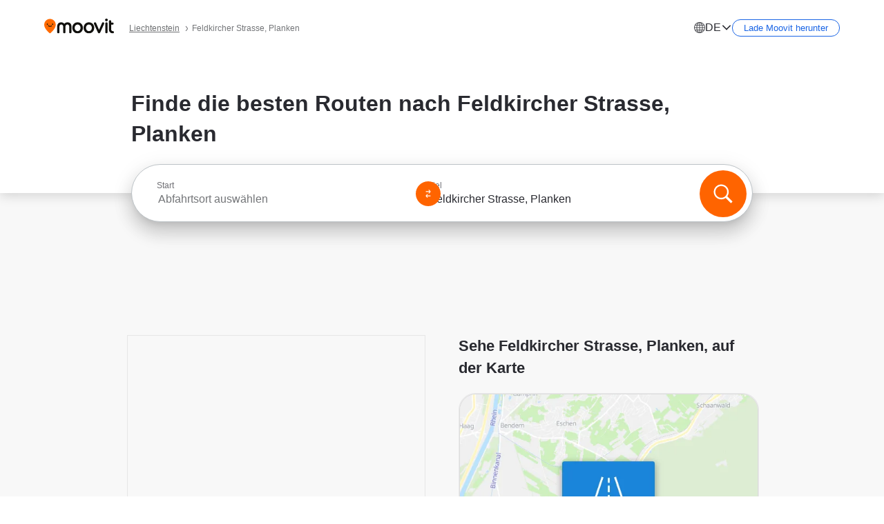

--- FILE ---
content_type: application/javascript
request_url: https://qpzrpqq5gx7fffedb.ay.delivery/floorPrice/qpZRpQQ5gX7FFFedb/js/floorPrice/linreg.min.js
body_size: 123060
content:
window.assertive=window.assertive||{};window.assertive.floorPriceVersion='_9Tue_0';window.assertive.x771977720=(function(){var a=(function(){var a=[["(?<!motorola )Edge[ /](\\d+[\\.\\d]+)","Microsoft Edge"],["EdgiOS[ /](\\d+[\\.\\d]+)","Microsoft Edge"],["EdgA[ /](\\d+[\\.\\d]+)","Microsoft Edge"],["Edg[ /](\\d+[\\.\\d]+)","Microsoft Edge"],[".*Servo.*Firefox(?:/(\\d+[\\.\\d]+))?","Firefox"],["(?!.*Opera[ /])Firefox(?:[ /](\\d+[\\.\\d]+))?","Firefox"],["(?:BonEcho|GranParadiso|Lorentz|Minefield|Namoroka|Shiretoko)[ /](\\d+[\\.\\d]+)","Firefox"],["Chrome(?!book)(?:/(\\d+[\\.\\d]+))?","Chrome"],["(?:(?:iPod|iPad|iPhone).+Version|MobileSafari)/(\\d+[\\.\\d]+)","Mobile Safari"],["(?:Version/(\\d+\\.[\\.\\d]+) .*)?Mobile.*Safari/","Mobile Safari"],["(?:iPod|(?<!Apple TV; U; CPU )iPhone|iPad)","Mobile Safari"],["Version/(\\d+\\.[\\.\\d]+) .*Safari/|(?:Safari|Safari(?:%20)?%E6%B5%8F%E8%A7%88%E5%99%A8)/?\\d+","Safari"]];for(var b=0;b<a.length;b++)try{a[b][0]=RegExp('(?:^|[^A-Z0-9\-_]|[^A-Z0-9\-]_|sprd-)(?:'+a[b][0]+')','i');}catch(c){a[b][0]={test:function(){return false;}};}return function(){var b="__OTHER__";for(var c=0;c<a.length;c++)if(a[c][0].test(navigator.userAgent)){b=a[c][1];break;}return b;};})();var b=(function(){var a=[["(?:Android API \\d+|\\d+/tclwebkit(?:\\d+[\\.\\d]*))","Android"],["Android Marshmallow","Android"],["(?:Podbean|Podimo)(?:.*)/Android|Rutube(?:TV)?BlackAndroid","Android"],["(?:Android OS|OMDroid)[ /](\\d+[\\.\\d]*)","Android"],["Pinterest for Android/.*; (\\d(?:[\\d\\.]*))\\)$","Android"],["Android; (\\d+[\\.\\d]*); Mobile;","Android"],["[ ]([\\d\\.]+)\\) AppleWebKit.*ROBLOX Android App","Android"],["(?:(?:Orca-)?(?<!like )Android|Adr|AOSP)[ /]?(?:[a-z]+ )?(\\d+[\\.\\d]*)","Android"],["(?:Allview_TX1_Quasar|Cosmote_My_mini_Tab) (\\d+[\\.\\d]*)","Android"],["Android ?(?:jelly bean|Kit Kat|S.O. Ginger Bread|The FireCyano|:) (\\d+[\\.\\d]*)","Android"],["(?:Orca-Android|FB4A).*FBSV/(\\d+[\\.\\d]*);","Android"],[" Adr |DDG-Android|(?<!like )Android|Silk-Accelerated=[a-z]{4,5}","Android"],["(?:TwitterAndroid).*[ /](?:[a-z]+ )?(\\d+[\\.\\d]*)","Android"],["BeyondPod|AntennaPod|Podkicker|DoggCatcher|Player FM|okhttp|Podcatcher Deluxe|Sonos/.+\\(ACR_|Linux x86_64; Quest","Android"],["Linux; diordnA[; ](\\d+[\\.\\d]*)","Android"],["^A/(\\d+[\\.\\d]*)/","Android"],["FBW.+FBSV/(\\d+[\\.\\d]*);","Windows"],["Windows.+OS: (\\d+[\\.\\d]*)","Windows"],["Windows; ?(\\d+[\\.\\d]*);","Windows"],["mingw32|winhttp","Windows"],["(?:Windows(?:-Update-Agent)?|Microsoft-(?:CryptoAPI|Delivery-Optimization|WebDAV-MiniRedir|WNS)|WINDOWS_64)/(\\d+\\.\\d+)","Windows"],["CYGWIN_NT-10.0|Windows NT 10.0|Windows 10","Windows"],["CYGWIN_NT-6.4|Windows NT 6.4|Windows 10|win10","Windows"],["CYGWIN_NT-6.3|Windows NT 6.3|Windows 8.1","Windows"],["CYGWIN_NT-6.2|Windows NT 6.2|Windows 8","Windows"],["CYGWIN_NT-6.1|Windows NT 6.1|Windows 7|win7|Windows \\(6.1","Windows"],["CYGWIN_NT-6.0|Windows NT 6.0|Windows Vista","Windows"],["CYGWIN_NT-5.2|Windows NT 5.2|Windows Server 2003 / XP x64","Windows"],["CYGWIN_NT-5.1|Windows NT 5.1|Windows XP","Windows"],["CYGWIN_NT-5.0|Windows NT 5.0|Windows 2000","Windows"],["CYGWIN_NT-4.0|Windows NT 4.0|WinNT|Windows NT","Windows"],["CYGWIN_ME-4.90|Win 9x 4.90|Windows ME","Windows"],["CYGWIN_98-4.10|Win98|Windows 98","Windows"],["CYGWIN_95-4.0|Win32|Win95|Windows 95|Windows_95","Windows"],["Windows 3.1","Windows"],["Windows|.+win32|Win64|MSDW|HandBrake Win Upd|Microsoft BITS|ms-office; MSOffice","Windows"],["OS/Microsoft_Windows_NT_(\\d+\\.\\d+)","Windows"],["iPad/([89]|1[012]).(\\d+[\\.\\d]*)","iOS"],["^(?:iPad|iPhone)(?:\\d+[\\,\\d]*)[/_](\\d+[\\.\\d]+)","iOS"],["Pinterest for iOS/.*; (\\d(?:[\\d\\.]*))[)]$","iOS"],["iOS (\\d+[\\.\\d]+)\\)","iOS"],["(?:iPhone ?OS|iOS(?: Version)?)(?:/|; |,)(\\d+[\\.\\d]+)","iOS"],["^(?!com.apple.Safari.SearchHelper|Safari).*CFNetwork/.+ Darwin/(\\d+[\\.\\d]+)(?!.*(?:x86_64|i386|PowerMac|Power%20Macintosh))","iOS"],["(?:iPhone|iPod_touch)/(\\d+[\\.\\d]*) hw/","iOS"],["iOS(\\d+\\.\\d+\\.\\d+)","iOS"],["iOS(\\d+)\\.(\\d+)0","iOS"],["iPhone OS ([0-9]{1})([0-9]{1})([0-9]{1})","iOS"],["(?:CPU OS|iPh(?:one)?[ _]OS|iPhone.+ OS|iOS)[ _/](\\d+(?:[_\\.]\\d+)*)","iOS"],["FBMD/iPhone;.*FBSV/ ?(\\d+[\\.\\d]+);","iOS"],["(?:FBIOS|Messenger(?:Lite)?ForiOS).*FBSV/ ?(\\d+[\\.\\d]*);","iOS"],["iPhone OS,([\\d\\.]+).+(?:iPhone|iPod)","iOS"],["iPad.+; (\\d+[\\.\\d]+);","iOS"],["iPhone.+; Version (\\d+[\\.\\d]+)","iOS"],["OS=iOS;OSVer=(\\d+[\\.\\d]+);","iOS"],["os=Apple-iOS.+osversion=(\\d+[\\.\\d]+)/","iOS"],["(?:Apple-)?(?<!like )(?:iPhone|iPad|iPod)(?:.*Mac OS X.*Version/(\\d+\\.\\d+)|; Opera)?","iOS"],["dv\\(iPh.+ov\\((\\d+(?:[_\\.]\\d+)*)\\);","iOS"],["(?:Podcasts/(?:[\\d\\.]+)|Instacast(?:HD)?/(?:\\d\\.[\\d\\.abc]+)|Pocket Casts, iOS|\\(iOS\\)|iOS; Opera|Overcast|Castro|Podcat|iCatcher|RSSRadio/|MobileSafari/)(?!.*x86_64)","iOS"],["iTunes-(AppleTV|iPod|iPad|iPhone)/(?:[\\d\\.]+)","iOS"],["iOS/Version ([\\d\\.]+)","iOS"],["Sonos/.+\\(ICRU_","iOS"],["CaptiveNetworkSupport|AirPlay","iOS"],["(?:CFNetwork|StudioDisplay)/.+Darwin(?:/|; )(?:[\\d\\.]+).+(?:x86_64|i386|Power%20Macintosh)|(?:x86_64-apple-)?darwin(?:[\\d\\.]+)|PowerMac|com.apple.Safari.SearchHelper|^Safari","Mac"],["Macintosh;Mac OS X \\((\\d+[\\.\\d]+)\\);","Mac"],["Mac[ +]OS[ +]?X(?:[ /,](?:Version )?(\\d+(?:[_\\.]\\d+)+))?","Mac"],["Mac (?:OS/)?(\\d+(?:[_\\.]\\d+)+)","Mac"],["(?:macOS[ /,]|Mac-)(\\d+[\\.\\d]+)","Mac"],["Macintosh; OS X (\\d+[\\.\\d]+)","Mac"],["Darwin|Macintosh|Mac_PowerPC|PPC|Mac PowerPC|iMac|MacBook|macOS|AppleExchangeWebServices|com.apple.trustd|Sonos/.+\\(MDCR_","Mac"],["Linux/(\\d+[\\.\\d]+)","GNU/Linux"],["Linux(?:OS)?[^a-z]|Cinnamon/(?:\\d+[\\.\\d]+)|.+(?:pc|unknown)-linux-gnu","GNU/Linux"]];for(var b=0;b<a.length;b++)try{a[b][0]=RegExp('(?:^|[^A-Z0-9\-_]|[^A-Z0-9\-]_|sprd-)(?:'+a[b][0]+')','i');}catch(c){a[b][0]={test:function(){return false;}};}return function(){var b="__OTHER__";for(var c=0;c<a.length;c++)if(a[c][0].test(navigator.userAgent)){b=a[c][1];break;}return b;};})();function c(){try{if(window.top.location.href)return window.top.location;}catch(a){}return window.location;}return function(c){function d(a){var b=String(a);var c=0,d=b.length,e=0;if(d>0)while(e<d)c=(c<<5)-c+b.charCodeAt(e++)|0;return("x"+c).replace('-','_');}Object.keys(c).forEach(function(a){c[d(a)]=c[a];});function e(a){var b=c.x_1117847891;if(b==null)return undefined;var d=b[a];if(d==0||d==null||Number.isNaN(Number(d)))return undefined;return d;}return{"x_173873537":a(),"x_1182845946":b(),"x3208676":Math.round(new Date().getUTCHours()),"x_899454023":c.x_899454023,"x_2076227591":(function(){try{return Intl.DateTimeFormat().resolvedOptions().timeZone||'';}catch(a){return '';}})(),"x145196172":e(0),"x145196173":e(1),"x145196174":e(2),"x145196175":e(3),"x145196176":e(4),"x1648099346":c.x1648099346,"x_461637081":c.x_461637081,"x_677755891":c.x_677755891,"x1062246621":c.x1062246621,"x_1293530702":c.x_1293530702};};})();window.assertive.x1310419175=(function(){function a(a){var b;if(a[9]>7.260000000000001)if(a[9]>12.810000000000002)b=1.4571780142235655;else b=0.8599720877116912;else if(a[9]>0.9550000000000001)if(a[9]>2.3650000000000007)if(a[9]>3.9150000000000005)b=0.6045811759420241;else b=0.4885268233061648;else if(a[9]>1.5350000000000004)if(a[13]>667.5000000000001)b=0.3190661479148343;else b=0.42844796691035086;else if(a[9]>1.155)b=0.3896916713046205;else if(a[4]>0.30976850000000006)b=0.3766014682233326;else b=0.3586115590901458;else if(a[3]>1.9579706500000003)if(a[4]>0.7162815500000002)if(a[9]>0.015000000000000001)if(a[10]>571.5000000000001)b=0.31107234352633134;else b=0.35427390440282064;else b=1.2793139150508586;else if(a[4]>0.3838185)if(a[9]>0.015000000000000001)b=0.3414829373968968;else b=0.5300406059978419;else if(a[4]>0.27552515000000005)b=0.39802937843461345;else b=0.34497212043197995;else if(a[4]>0.5425896000000001)if(a[13]>6.500000000000001)if(a[9]>0.43500000000000005)b=0.34652352640487255;else b=0.3164947914331021;else if(a[4]>1.2257446500000002)b=0.41815270990566744;else b=0.3652598945439772;else if(a[9]>0.2750000000000001)if(a[9]>0.5550000000000002)b=0.3438498782748835;else b=0.32115821537929257;else if(a[13]>10.500000000000002)b=0.29574758498097226;else b=0.3076484384825308;var c;if(a[9]>6.495000000000001)if(a[9]>11.825000000000001)c=1.0355762988269357;else c=0.46358006188532586;else if(a[9]>0.9550000000000001)if(a[9]>2.3350000000000004)if(a[9]>3.5450000000000004)c=0.24380955271662874;else c=0.1545151422141387;else if(a[9]>1.6450000000000002)if(a[13]>667.5000000000001)c=0.0041366202954524825;else c=0.10995953986332568;else if(a[9]>1.2450000000000003)if(a[13]>1028.5000000000002)c=0.002177792202681303;else c=0.07531084926855837;else if(a[4]>0.38712535000000003)c=0.061504020200925755;else c=0.04627299193121587;else if(a[3]>1.9579706500000003)if(a[4]>0.7162815500000002)if(a[9]>0.015000000000000001)if(a[10]>571.5000000000001)c=-0.002671995289308924;else c=0.03988311955805968;else c=0.8974960411815571;else if(a[4]>0.38712535000000003)if(a[9]>0.015000000000000001)c=0.02679541773629311;else c=0.2022159232709017;else if(a[13]>21.500000000000004)c=0.005804645340486889;else c=0.05241438598089328;else if(a[4]>0.5425896000000001)if(a[13]>10.500000000000002)if(a[9]>0.4050000000000001)c=0.027349464462182442;else c=-0.002269475063969616;else if(a[4]>1.2257446500000002)c=0.08633750882817459;else c=0.04129607563352938;else if(a[9]>0.25500000000000006)if(a[9]>0.47500000000000003)c=0.024282312290821145;else c=0.004079345568545186;else if(a[13]>9.500000000000002)c=-0.01657466339976369;else c=-0.0052569997351302805;var d;if(a[9]>7.260000000000001)if(a[9]>13.905000000000003)d=1.029035212029769;else d=0.49383585020978255;else if(a[9]>1.0250000000000001)if(a[9]>2.8750000000000004)if(a[9]>4.460000000000001)d=0.2695145097986727;else d=0.16989659022591844;else if(a[9]>1.715)if(a[4]>0.08195375)d=0.11290828770996227;else d=0.004111449516791952;else if(a[9]>1.3150000000000002)if(a[13]>420.50000000000006)d=0.00590930024349722;else d=0.073609518724767;else if(a[4]>0.38712535000000003)d=0.060245784094245906;else d=0.04535717636456903;else if(a[3]>1.9579706500000003)if(a[4]>0.6378634500000001)if(a[9]>0.015000000000000001)if(a[10]>571.5000000000001)d=-0.0026388775798636423;else d=0.043362753194570544;else d=0.8249767624457924;else if(a[4]>0.3838185)if(a[9]>0.015000000000000001)d=0.025632457860525357;else d=0.18032361697842805;else if(a[4]>0.21333535000000003)d=0.06536561009943329;else d=0.022194346850123378;else if(a[4]>0.9202842500000001)if(a[13]>6.500000000000001)if(a[6]>0.015000000000000001)d=0.004389042351059839;else d=0.03048140117202291;else if(a[3]>0.37647610000000004)d=0.09716170652242977;else d=0.04896476755406675;else if(a[9]>0.31500000000000006)if(a[9]>0.6150000000000001)d=0.030247734579400998;else d=0.009569991789473637;else if(a[13]>10.500000000000002)d=-0.014907497571983013;else d=-0.004174039746366927;var e;if(a[9]>7.260000000000001)if(a[9]>15.205000000000002)e=0.9952788536915412;else e=0.4790856302727604;else if(a[9]>0.8750000000000001)if(a[9]>2.3350000000000004)if(a[9]>4.460000000000001)e=0.25001005892723277;else e=0.14260035292742276;else if(a[9]>1.5350000000000004)if(a[9]>1.905)e=0.10129199883870726;else if(a[13]>429.50000000000006)e=0.004172085530319533;else e=0.07764077753085145;else if(a[8]>1.3750000000000002)e=0.06840511869372687;else if(a[4]>0.38712535000000003)e=0.052707932965571656;else e=0.039063947397591864;else if(a[3]>1.9579706500000003)if(a[4]>0.7162815500000002)if(a[9]>0.015000000000000001)if(a[13]>125.50000000000001)e=-0.0019175004680207705;else e=0.03688426586417105;else e=0.776115735945624;else if(a[4]>0.38712535000000003)if(a[9]>0.015000000000000001)e=0.022969813553551682;else e=0.17459639327811516;else if(a[9]>0.015000000000000001)e=0.00031944945075438024;else e=0.04511817689394733;else if(a[4]>0.5048094500000001)if(a[13]>6.500000000000001)if(a[13]>26.500000000000004)e=-0.0009529292395210057;else e=0.02066612352932484;else if(a[3]>0.29980345)e=0.0743564452850457;else e=0.031099008424095118;else if(a[9]>0.20500000000000004)if(a[9]>0.44500000000000006)e=0.01817817911352885;else e=0.0019233999092617873;else if(a[13]>6.500000000000001)e=-0.01410019846753023;else e=-0.003060791910192167;var f;if(a[9]>8.195000000000002)if(a[9]>15.205000000000002)f=0.9309685397660121;else f=0.4698985509381086;else if(a[9]>1.0750000000000004)if(a[9]>3.2050000000000005)if(a[9]>4.575000000000001)f=0.2513469737476607;else f=0.15472935200235566;else if(a[9]>1.905)if(a[13]>632.5000000000001)f=0.0028451227012628354;else f=0.10510606756784316;else if(a[9]>1.3550000000000002)if(a[4]>0.26859040000000006)f=0.07098049253105225;else f=0.04574764625061303;else if(a[4]>0.45058495000000004)f=0.055295389476238015;else f=0.040644523622540216;else if(a[3]>1.9579706500000003)if(a[4]>0.7162815500000002)if(a[9]>0.015000000000000001)if(a[13]>125.50000000000001)f=-0.0014227066454576684;else f=0.043052489087195465;else f=0.7214239394427755;else if(a[4]>0.38712535000000003)if(a[9]>0.015000000000000001)f=0.024491511646376776;else f=0.162682758740259;else if(a[4]>0.27552515000000005)f=0.0675731538506414;else f=0.0211250805756435;else if(a[4]>0.9202842500000001)if(a[9]>0.015000000000000001)if(a[9]>0.38500000000000006)f=0.029393758417312423;else f=-0.005953790087898887;else if(a[3]>0.22855895)f=0.07007370422122394;else f=0.02762421768208188;else if(a[9]>0.23500000000000001)if(a[9]>0.5550000000000002)f=0.02420108918738706;else f=0.004476042972082643;else if(a[13]>11.500000000000002)f=-0.013440576547361211;else f=-0.004046649354413632;var g;if(a[9]>8.195000000000002)if(a[9]>15.205000000000002)g=0.8708136475351759;else if(a[13]>1.5000000000000002)g=0.44022323511125544;else g=0.013202088725901095;else if(a[9]>0.8450000000000001)if(a[9]>2.9250000000000003)if(a[9]>4.575000000000001)g=0.2330512694437387;else g=0.13791106458437413;else if(a[9]>1.655)if(a[4]>0.27552515000000005)if(a[13]>338.50000000000006)g=0.00897289418546777;else g=0.09186938482009359;else if(a[13]>1.5000000000000002)g=0.05971121312249956;else g=0.0021170722071588394;else if(a[8]>1.3950000000000002)if(a[4]>0.09150790000000002)g=0.06077565460981383;else g=0.001388182940884171;else if(a[13]>11.500000000000002)g=0.036571559580449255;else g=0.05216680465395756;else if(a[3]>1.9579706500000003)if(a[4]>0.7162815500000002)if(a[9]>0.015000000000000001)if(a[13]>113.50000000000001)g=-0.0018292471438646316;else g=0.0361054637812186;else if(a[4]>0.8094132500000001)g=0.7431034804727884;else g=0.2699067526392404;else if(a[4]>0.38712535000000003)if(a[13]>55.50000000000001)g=0.0047259928065451606;else g=0.14863706309630875;else if(a[13]>16.500000000000004)g=0.0013883879175717834;else g=0.041298202974708736;else if(a[4]>0.5048094500000001)if(a[13]>10.500000000000002)if(a[9]>0.35500000000000004)g=0.01711426704748374;else g=-0.0034999235340399076;else if(a[0]>0.3111436)g=0.054713347438655545;else g=0.014380454133976664;else if(a[9]>0.17500000000000002)if(a[9]>0.42500000000000004)g=0.01433598176778891;else g=0.0006246331999491093;else if(a[13]>6.500000000000001)g=-0.01235545616703548;else g=-0.0026403307499879808;var h;if(a[9]>8.875000000000002)if(a[9]>15.205000000000002)h=0.8145456643750271;else h=0.4189333315289476;else if(a[9]>1.1150000000000004)if(a[9]>3.2050000000000005)if(a[9]>5.0200000000000005)h=0.23444814166546335;else h=0.1377020285631734;else if(a[9]>1.905)if(a[4]>0.39078045000000006)h=0.0977996772286903;else if(a[13]>154.50000000000003)h=0.003424240714878445;else h=0.07214620952780658;else if(a[4]>1.1057743500000001)if(a[13]>496.50000000000006)h=0.002784871906042099;else h=0.06231453517243786;else if(a[14]>1.5000000000000002)h=0.03905923549701238;else h=0.051743919488606516;else if(a[3]>1.9579706500000003)if(a[4]>0.6378634500000001)if(a[7]>0.025000000000000005)if(a[7]>0.2750000000000001)h=0.008223583503076207;else h=-0.0035510956860062754;else if(a[4]>0.8584163000000001)h=0.6919869816675782;else h=0.26964931503881184;else if(a[4]>0.27552515000000005)if(a[9]>0.015000000000000001)h=0.013674393611679827;else h=0.1119074832234012;else if(a[13]>21.500000000000004)h=-0.00011118719605324061;else h=0.024254699584654524;else if(a[4]>0.9202842500000001)if(a[9]>0.015000000000000001)if(a[9]>0.45500000000000007)h=0.028487988048443116;else h=-0.003851504018775427;else if(a[3]>0.22855895)h=0.061418220721696434;else h=0.02354474932208583;else if(a[9]>0.3350000000000001)if(a[9]>0.6750000000000002)h=0.02521540004652202;else h=0.008383534706254461;else if(a[4]>0.22771785000000003)h=-0.0034550647874124715;else h=-0.011335397764920966;var i;if(a[9]>8.875000000000002)if(a[9]>15.205000000000002)if(a[13]>4.500000000000001)i=0.7766718233095672;else i=0.05951628514364654;else if(a[13]>1.5000000000000002)i=0.39313161904572125;else i=0.011761761333793402;else if(a[9]>0.9550000000000001)if(a[9]>3.2050000000000005)if(a[9]>5.0200000000000005)if(a[13]>4.500000000000001)i=0.2220595264328847;else i=0.03420492877869595;else i=0.12724696102824803;else if(a[9]>1.715)if(a[8]>2.1950000000000007)i=0.09481169736239728;else if(a[14]>2.5000000000000004)i=0.05471129224898275;else i=0.07952664881090214;else if(a[4]>1.1057743500000001)if(a[13]>11.500000000000002)i=0.04469146656129224;else i=0.06789925740989261;else if(a[8]>1.1850000000000003)i=0.0433048403093306;else i=0.03151934758338021;else if(a[3]>1.9579706500000003)if(a[4]>0.6378634500000001)if(a[9]>0.015000000000000001)if(a[10]>571.5000000000001)i=-0.002698061613129898;else i=0.03295361938281361;else if(a[4]>0.8584163000000001)i=0.6505340544816736;else i=0.2533690319318962;else if(a[4]>0.27552515000000005)if(a[9]>0.015000000000000001)i=0.009896521011953338;else i=0.1036492434317981;else if(a[13]>21.500000000000004)i=-0.0010826510978292276;else i=0.02232651960266196;else if(a[4]>0.9202842500000001)if(a[9]>0.015000000000000001)if(a[9]>0.2850000000000001)i=0.018390286642007262;else i=-0.008833305323374807;else if(a[3]>0.37647610000000004)i=0.06821993332712376;else i=0.032314493212385595;else if(a[9]>0.17500000000000002)if(a[9]>0.47500000000000003)i=0.01542005029552608;else i=0.0014424583491164673;else if(a[13]>12.500000000000002)i=-0.011497002914943178;else i=-0.003122882753022731;var j;if(a[9]>8.875000000000002)if(a[9]>17.135)if(a[13]>4.500000000000001)j=0.7617353167095052;else j=0.051423905285176714;else if(a[13]>1.5000000000000002)j=0.38669701164039966;else j=0.009921693872439899;else if(a[9]>1.2450000000000003)if(a[9]>3.5450000000000004)if(a[9]>5.0200000000000005)if(a[13]>301.50000000000006)j=0.005864722460508347;else j=0.20319204108966457;else j=0.12358432235043999;else if(a[9]>2.0050000000000003)if(a[4]>0.30423220000000006)j=0.08833037556151924;else j=0.059183549322129596;else if(a[4]>1.1057743500000001)if(a[13]>429.50000000000006)j=0.002829006814298903;else j=0.058700434541613056;else if(a[13]>296.50000000000006)j=0.004050121091002469;else j=0.04134217607894556;else if(a[3]>1.9579706500000003)if(a[4]>0.6378634500000001)if(a[7]>0.025000000000000005)if(a[7]>0.2750000000000001)j=0.009773604299645034;else j=-0.003650011731396345;else if(a[14]>5.500000000000001)j=0.012830901959529618;else j=0.5436459236685872;else if(a[4]>0.38712535000000003)if(a[13]>38.50000000000001)j=0.010241322950296797;else j=0.11854106671814119;else if(a[4]>0.21333535000000003)j=0.0430526796477752;else j=0.011923994512228406;else if(a[4]>0.3700528)if(a[13]>11.500000000000002)if(a[9]>0.5050000000000001)j=0.02165031446722985;else j=-0.0044688331474046225;else if(a[0]>0.3111436)j=0.037021202424842296;else j=0.0021264084629308735;else if(a[9]>0.14500000000000005)if(a[9]>0.49500000000000005)j=0.014795731320037713;else j=0.00006023209700356356;else if(a[13]>6.500000000000001)j=-0.010671055183745117;else j=-0.004093693195380702;var k;if(a[9]>8.195000000000002)if(a[9]>19.835000000000004)k=0.74079136632956;else if(a[4]>0.11808975000000001)k=0.3698832249515817;else k=0.013109428264476634;else if(a[9]>0.8150000000000001)if(a[9]>2.8750000000000004)if(a[9]>4.7250000000000005)if(a[13]>5.500000000000001)if(a[13]>265.50000000000006)k=0.006400817682944149;else k=0.1828603466916862;else k=0.03409697881654488;else k=0.10181437379628756;else if(a[9]>1.6450000000000002)if(a[4]>0.40122160000000007)k=0.06972535092155367;else if(a[8]>1.5950000000000004)k=0.058620273881483484;else k=0.03599866692697071;else if(a[8]>1.3950000000000002)if(a[8]>2.3850000000000002)k=0.07042043972270422;else k=0.040314077682597683;else if(a[13]>12.500000000000002)k=0.025446781562213267;else k=0.03847779513752726;else if(a[3]>1.9579706500000003)if(a[4]>0.7162815500000002)if(a[9]>0.015000000000000001)if(a[10]>517.5000000000001)k=-0.0027965490034457005;else k=0.02712433631096936;else if(a[4]>0.8584163000000001)k=0.5702198350792388;else k=0.20727933044100028;else if(a[4]>0.38712535000000003)if(a[7]>0.015000000000000001)k=0.0005210537900702479;else k=0.11463713337301766;else if(a[9]>0.015000000000000001)k=-0.005576784853780019;else k=0.028721270056547434;else if(a[4]>0.41537815000000006)if(a[13]>6.500000000000001)if(a[13]>27.500000000000004)k=-0.003979407809618144;else k=0.010611890898366177;else if(a[0]>0.3111436)k=0.0468545122511209;else k=0.00816728465785909;else if(a[9]>0.13500000000000004)if(a[9]>0.38500000000000006)k=0.008715843326193611;else k=-0.0005093282682187366;else if(a[13]>15.500000000000002)k=-0.010680472445725717;else k=-0.004489855029911284;var l;if(a[9]>8.875000000000002)if(a[9]>19.835000000000004)if(a[13]>4.500000000000001)l=0.7107463636759767;else l=0.03836763886032897;else l=0.35220351478922274;else if(a[9]>0.8250000000000001)if(a[9]>3.2050000000000005)if(a[9]>5.585000000000001)l=0.18479717731927703;else if(a[13]>5.500000000000001)l=0.10794049847815672;else l=0.03791469477817457;else if(a[9]>1.7650000000000003)if(a[8]>2.1950000000000007)l=0.07620068399612293;else if(a[14]>2.5000000000000004)l=0.040725091915424214;else l=0.06513784266826068;else if(a[8]>2.3850000000000002)if(a[10]>13.500000000000002)l=0.06939911615233128;else l=0.0038602643532993533;else if(a[4]>0.38712535000000003)l=0.034347970571066026;else l=0.022743955924722427;else if(a[3]>1.9579706500000003)if(a[4]>0.7162815500000002)if(a[9]>0.015000000000000001)if(a[13]>113.50000000000001)l=-0.002023996285498142;else l=0.027566195388203082;else if(a[4]>0.8584163000000001)l=0.531711504363046;else l=0.19626776529186118;else if(a[4]>0.3838185)if(a[13]>55.50000000000001)l=0.0021527735115035684;else l=0.10676690755155081;else if(a[13]>16.500000000000004)l=-0.0021576772055734504;else l=0.027955653771529868;else if(a[4]>1.2257446500000002)if(a[9]>0.015000000000000001)if(a[9]>0.22500000000000003)l=0.01529718041296335;else l=-0.010090459163644283;else if(a[3]>0.37647610000000004)l=0.08156998640730859;else l=0.037034857326838144;else if(a[4]>0.22771785000000003)if(a[13]>11.500000000000002)l=-0.004670281310128205;else l=0.01132360576025166;else if(a[9]>0.10500000000000002)l=-0.0016645259165460357;else l=-0.009663930777650579;var m;if(a[9]>9.685)if(a[13]>4.500000000000001)if(a[9]>11.110000000000001)m=0.5437634419797296;else m=0.17524811010939112;else if(a[4]>0.5994118500000001)m=0.0685284678129379;else m=0.005259132762029382;else if(a[3]>1.9579706500000003)if(a[4]>0.6378634500000001)if(a[13]>91.50000000000001)if(a[7]>1.9750000000000003)m=0.05738352434899734;else m=-0.0011733125525650717;else if(a[4]>0.8094132500000001)m=0.4778125526528439;else m=0.19974317317437223;else if(a[4]>0.38712535000000003)if(a[4]>0.5048094500000001)m=0.0018421059671100278;else if(a[4]>0.40642335000000007)m=0.11757577801422668;else m=0.05306156239482841;else if(a[4]>0.21333535000000003)if(a[13]>35.50000000000001)m=0.009879591016921886;else m=0.04579584158711298;else if(a[4]>0.16866880000000004)m=-0.013435500208922592;else m=0.017889349985241724;else if(a[9]>0.7350000000000001)if(a[9]>2.3650000000000007)if(a[8]>4.055000000000001)m=0.1428800945010587;else if(a[14]>3.5000000000000004)m=0.05684184978407575;else m=0.08741391833209512;else if(a[9]>1.3150000000000002)if(a[13]>11.500000000000002)m=0.037174029840095504;else m=0.05570892537046276;else if(a[8]>2.2750000000000004)m=0.060248976722856486;else m=0.02262481175390288;else if(a[4]>0.31453185)if(a[13]>6.500000000000001)if(a[13]>24.500000000000004)m=-0.004837444993565939;else m=0.006338941989207405;else if(a[0]>0.3111436)m=0.03451483808396324;else m=0.001307670571356519;else if(a[9]>0.12500000000000003)if(a[13]>6.500000000000001)m=-0.0006575327107191135;else m=0.010495333472433038;else if(a[3]>0.22855895)m=-0.005223894455853352;else m=-0.009864197299855526;var n;if(a[9]>6.495000000000001)if(a[9]>17.135)if(a[13]>4.500000000000001)n=0.6043477644720885;else n=0.0420568772954039;else n=0.25446163488450085;else if(a[3]>1.9579706500000003)if(a[4]>0.7162815500000002)if(a[7]>0.025000000000000005)n=0.038214042561787245;else if(a[4]>0.9202842500000001)if(a[14]>5.500000000000001)n=0.007802899432393302;else n=0.46725786850111684;else n=0.1805609557672431;else if(a[4]>0.38712535000000003)if(a[13]>191.50000000000003)n=-0.0016956035827684125;else if(a[4]>0.40642335000000007)n=0.10972676330045954;else n=0.04910762223762733;else if(a[4]>0.21333535000000003)if(a[13]>21.500000000000004)n=0.013694232157468128;else n=0.044733595252837495;else if(a[4]>0.16866880000000004)n=-0.012489962454455302;else n=0.016509948951553513;else if(a[9]>0.6950000000000001)if(a[9]>2.1850000000000005)if(a[9]>3.5450000000000004)if(a[13]>162.50000000000003)n=-0.0017311677840453658;else n=0.09915435337518604;else if(a[4]>0.30423220000000006)n=0.0671156453083632;else n=0.03875020139714711;else if(a[8]>1.4950000000000003)if(a[13]>6.500000000000001)n=0.03957833606263146;else n=0.0756553784537914;else if(a[13]>11.500000000000002)n=0.01872154731578161;else n=0.03291438765152436;else if(a[4]>1.3923395500000002)if(a[9]>0.015000000000000001)if(a[9]>0.17500000000000002)n=0.011156967961115346;else n=-0.010701568510741326;else if(a[3]>0.37647610000000004)n=0.07747022640936947;else n=0.03632095422380695;else if(a[4]>0.20562750000000005)if(a[13]>10.500000000000002)n=-0.00426401818965742;else n=0.010136715689180356;else if(a[9]>0.085)n=-0.002489759970029696;else n=-0.008614470939173722;var o;if(a[9]>9.685)if(a[9]>19.835000000000004)o=0.5962005339107191;else if(a[13]>3.5000000000000004)if(a[2]>0.2903270500000001)o=0.2973639505720062;else o=0.012442289364213746;else o=0.013918798258606818;else if(a[3]>1.9579706500000003)if(a[4]>0.6378634500000001)if(a[4]>1.1057743500000001)o=0.46057989450854353;else if(a[13]>616.5000000000001)o=-0.003407965865773214;else if(a[13]>274.50000000000006)o=0.014423478326140262;else o=0.23716824388850988;else if(a[4]>0.38712535000000003)if(a[4]>0.48467545000000006)o=0.012342229938448065;else if(a[4]>0.40642335000000007)o=0.10636314718708337;else o=0.04667419160452045;else if(a[4]>0.21333535000000003)if(a[4]>0.30976850000000006)o=0.011641443601115567;else o=0.04199655828997761;else if(a[4]>0.16866880000000004)o=-0.01159851225596353;else o=0.015256798563922473;else if(a[9]>0.7550000000000001)if(a[9]>2.3650000000000007)if(a[8]>3.765)o=0.12031065161575098;else if(a[14]>3.5000000000000004)o=0.04541482938397351;else o=0.07381732355103925;else if(a[9]>1.4550000000000003)if(a[4]>1.1057743500000001)o=0.0482038793165703;else o=0.031102098536144856;else if(a[4]>0.30976850000000006)o=0.024364233674945505;else o=0.012727180666720095;else if(a[4]>1.2257446500000002)if(a[9]>0.015000000000000001)if(a[9]>0.17500000000000002)o=0.010705267990113404;else o=-0.010772463134618304;else if(a[3]>0.22552640000000004)o=0.05404144689562641;else o=0.012561684472731392;else if(a[9]>0.19500000000000003)if(a[8]>0.6050000000000001)o=0.015593052609938176;else o=0.002598280753228044;else if(a[13]>6.500000000000001)o=-0.006788667942190454;else o=0.0007354872911595248;var p;if(a[9]>9.685)if(a[9]>19.835000000000004)p=0.5619273876774825;else if(a[13]>3.5000000000000004)if(a[2]>0.2903270500000001)p=0.2771737937425581;else p=0.012335640391600984;else p=0.013746283235684248;else if(a[3]>1.9579706500000003)if(a[4]>0.6378634500000001)if(a[4]>1.1057743500000001)p=0.4312788352179293;else if(a[13]>616.5000000000001)p=-0.0033657263567749883;else if(a[0]>0.18621015000000005)p=0.22239904323280524;else p=0.013220241959605899;else if(a[4]>0.27552515000000005)if(a[4]>0.40642335000000007)if(a[4]>0.48467545000000006)p=0.011941412764831936;else p=0.09931029174416298;else if(a[13]>11.500000000000002)p=0.02016440364137171;else p=0.05577341635667971;else if(a[4]>0.16866880000000004)if(a[4]>0.17441980000000004)p=0.015723327256643285;else p=-0.014948747452705562;else p=0.014091767321587902;else if(a[9]>0.7250000000000001)if(a[9]>2.1850000000000005)if(a[9]>4.460000000000001)p=0.10962766224300385;else if(a[8]>2.3850000000000002)p=0.06982277572340737;else p=0.04432597664296605;else if(a[8]>1.5950000000000004)if(a[13]>6.500000000000001)p=0.035243655277162354;else p=0.07283897377616343;else if(a[13]>11.500000000000002)p=0.016291515029020164;else p=0.02938947467745814;else if(a[4]>0.26014105000000004)if(a[13]>6.500000000000001)if(a[9]>0.25500000000000006)p=0.005960170788388053;else p=-0.0039202518046452745;else if(a[0]>0.3111436)p=0.02366037151233795;else p=-0.004256769271582044;else if(a[9]>0.09500000000000001)if(a[8]>0.4050000000000001)p=0.005460810268539126;else p=-0.002298154091184653;else if(a[4]>0.1354024)p=-0.005653310051588102;else p=-0.00907552686713248;var q;if(a[9]>9.685)if(a[9]>19.835000000000004)if(a[13]>4.500000000000001)q=0.5397545024846745;else q=0.02721747269616283;else if(a[13]>3.5000000000000004)if(a[2]>0.2903270500000001)q=0.25835448931209437;else q=0.012229906762284892;else q=0.013575906834132234;else if(a[3]>1.9579706500000003)if(a[4]>0.7162815500000002)if(a[13]>91.50000000000001)q=0.033853351502875356;else if(a[4]>0.9202842500000001)if(a[0]>0.2394921)q=0.3832583776267618;else q=0.05254102361636716;else q=0.15719377064636647;else if(a[4]>0.38712535000000003)if(a[13]>191.50000000000003)q=-0.003493586523518097;else q=0.0788289518784873;else if(a[4]>0.27552515000000005)if(a[4]>0.3080323000000001)q=0.00884705000790737;else q=0.05463354168340346;else if(a[4]>0.16866880000000004)q=0.000295728201852337;else q=0.013015699983871525;else if(a[9]>1.0250000000000001)if(a[9]>3.2050000000000005)if(a[8]>4.285000000000001)q=0.11394464597600502;else if(a[13]>257.50000000000006)q=-0.006274686875471542;else q=0.06658212705277759;else if(a[8]>1.7550000000000001)if(a[8]>2.3850000000000002)q=0.055142317271225434;else q=0.0368332396886746;else if(a[13]>13.500000000000002)q=0.018070419272359275;else q=0.034110023752769794;else if(a[4]>0.9202842500000001)if(a[9]>0.015000000000000001)if(a[9]>0.22500000000000003)q=0.011233549529505287;else q=-0.009008701685107671;else if(a[3]>0.20514140000000003)q=0.034834184668716205;else q=0.0006382122031102603;else if(a[8]>0.4050000000000001)if(a[8]>2.6950000000000007)q=0.07806117370738742;else q=0.00912720577238895;else if(a[13]>17.500000000000004)q=-0.006302371256914019;else q=-0.001194774487822156;var r;if(a[9]>9.685)if(a[9]>22.805000000000003)r=0.5298915443058277;else if(a[13]>6.500000000000001)r=0.2570065044671688;else r=0.033139316775324244;else if(a[3]>1.9579706500000003)if(a[4]>0.7162815500000002)if(a[4]>1.1057743500000001)if(a[14]>5.500000000000001)r=0.0014936228363500166;else if(a[2]>0.2903270500000001)r=0.3996267603185954;else r=0.014882125445266268;else if(a[13]>616.5000000000001)r=-0.0037436010971875254;else r=0.19031329655718465;else if(a[4]>0.38712535000000003)if(a[4]>0.40642335000000007)r=0.08412840056371554;else if(a[4]>0.39507145000000005)r=0.0062499822003973865;else r=0.0587848543512299;else if(a[4]>0.20562750000000005)if(a[4]>0.30976850000000006)r=0.007762160619050686;else r=0.03470521165499877;else if(a[4]>0.16866880000000004)r=-0.01087993756273426;else r=0.01202180240082793;else if(a[9]>0.6750000000000002)if(a[9]>2.1850000000000005)if(a[8]>3.5250000000000004)r=0.0952183175076886;else if(a[14]>2.5000000000000004)r=0.03432039085429881;else r=0.058831938829563335;else if(a[8]>1.3750000000000002)if(a[13]>6.500000000000001)r=0.02792357634867834;else r=0.062357306169782585;else if(a[13]>12.500000000000002)r=0.012220781602465609;else r=0.02358862069481921;else if(a[4]>1.3923395500000002)if(a[9]>0.015000000000000001)if(a[9]>0.13500000000000004)r=0.007394559453595781;else r=-0.010464050030444625;else if(a[3]>0.37647610000000004)r=0.06374542102390414;else r=0.027928493494003965;else if(a[3]>0.22855895)if(a[4]>0.26014105000000004)r=0.00494151657816438;else r=-0.0035866676382555595;else if(a[9]>0.10500000000000002)r=-0.0013699318413495612;else r=-0.0073672779061249825;var s;if(a[9]>10.375000000000002)if(a[9]>22.805000000000003)s=0.5022879001872484;else if(a[13]>3.5000000000000004)if(a[2]>0.2903270500000001)s=0.24431181466307794;else s=0.008050366999155067;else s=0.007472775976998466;else if(a[3]>1.9579706500000003)if(a[4]>0.6378634500000001)if(a[4]>1.1350671000000003)if(a[5]>2.2550000000000003)s=0.011689789728575782;else s=0.3815752973964138;else if(a[13]>274.50000000000006)s=0.004842465455345903;else if(a[0]>0.18621015000000005)s=0.19562378044975315;else s=0.008662406422424844;else if(a[4]>0.27552515000000005)if(a[4]>0.40642335000000007)if(a[4]>0.48467545000000006)s=0.0062615326063541485;else s=0.08225258359009172;else if(a[13]>11.500000000000002)s=0.014398237741627922;else s=0.0471207075649638;else if(a[13]>21.500000000000004)s=-0.0021428771835280123;else s=0.0105415110078046;else if(a[9]>0.8050000000000002)if(a[9]>2.9250000000000003)if(a[9]>5.585000000000001)s=0.10310671381161786;else if(a[4]>0.30976850000000006)s=0.06081911012829815;else s=0.028473669793920138;else if(a[8]>1.7550000000000001)if(a[8]>5.905000000000001)s=0.08417183405732091;else s=0.03534046279642172;else if(a[4]>1.1057743500000001)s=0.026515325225070982;else s=0.013444249569793272;else if(a[4]>0.3080323000000001)if(a[13]>14.500000000000002)if(a[8]>0.29500000000000004)s=0.006452568058220255;else s=-0.004640069686130744;else if(a[0]>0.3111436)s=0.0180221185407018;else s=-0.003826012005428847;else if(a[9]>0.085)if(a[8]>1.5850000000000002)s=0.03332460013220919;else s=-0.0007004578075565505;else if(a[4]>0.16866880000000004)s=-0.003714551565636479;else s=-0.007166541528134104;var t;if(a[9]>10.375000000000002)if(a[9]>22.805000000000003)if(a[13]>5.500000000000001)t=0.490258420473674;else t=0.030042581833855952;else if(a[13]>3.5000000000000004)if(a[2]>0.2903270500000001)t=0.22772374572458737;else t=0.007988291512052697;else t=0.007387372149739947;else if(a[3]>1.9579706500000003)if(a[4]>0.7162815500000002)if(a[4]>1.1350671000000003)if(a[2]>0.2903270500000001)if(a[5]>2.2550000000000003)t=0.011615204739790021;else t=0.3646749465404428;else t=0.01003289151698985;else if(a[13]>274.50000000000006)t=0.004747811739030353;else if(a[0]>0.18621015000000005)t=0.18407971067887835;else t=0.007166600403006517;else if(a[4]>0.38712535000000003)if(a[5]>0.015000000000000001)t=0.00592633986074214;else t=0.06634482428040417;else if(a[4]>0.27552515000000005)if(a[4]>0.3080323000000001)t=0.005628503848514903;else t=0.046249308746279034;else t=0.006141916429768884;else if(a[9]>1.155)if(a[9]>3.5450000000000004)if(a[8]>5.305000000000001)t=0.10369555622899582;else if(a[14]>3.5000000000000004)t=0.028160650728290774;else t=0.07162741497837856;else if(a[8]>2.3850000000000002)t=0.045523769687754324;else if(a[4]>1.1057743500000001)t=0.031821580570402914;else t=0.01727135638481857;else if(a[4]>0.45058495000000004)if(a[13]>15.500000000000002)if(a[8]>0.5550000000000002)t=0.01341018000155862;else t=-0.002985793794836259;else if(a[0]>0.3111436)t=0.024936565820570102;else t=0.0012810885247372592;else if(a[9]>0.15500000000000003)if(a[7]>0.6350000000000001)t=0.013298848763755082;else t=0.0015657659509059646;else if(a[0]>0.3111436)t=-0.003049725238520302;else t=-0.007898863894556355;var u;if(a[9]>10.375000000000002)if(a[9]>22.805000000000003)if(a[13]>5.500000000000001)u=0.4654925572820905;else u=0.0297230520965047;else if(a[4]>0.3700528)u=0.23659614236322707;else if(a[4]>0.31453185)u=-0.02307676926840468;else if(a[2]>0.32898325000000006)u=-0.00459892128171363;else u=0.10335307115910894;else if(a[3]>1.9579706500000003)if(a[4]>0.5994118500000001)if(a[4]>1.1057743500000001)if(a[14]>4.500000000000001)u=0.006554215681421888;else if(a[2]>0.2903270500000001)u=0.3355288261848285;else u=0.012848619321982066;else if(a[13]>616.5000000000001)u=-0.004288952841182773;else u=0.15487336633648252;else if(a[4]>0.27552515000000005)if(a[4]>0.4645612500000001)if(a[4]>0.48467545000000006)u=-0.0011677722236928866;else u=0.08492956973000007;else if(a[13]>11.500000000000002)u=0.013713086937973296;else u=0.043054349343054334;else u=0.005664277802954396;else if(a[9]>0.6350000000000001)if(a[8]>2.9050000000000007)if(a[8]>5.905000000000001)u=0.11319383551369837;else u=0.05003322220087808;else if(a[9]>1.7650000000000003)if(a[10]>13.500000000000002)u=0.02545664969280656;else u=0.053019013425003196;else if(a[4]>0.30976850000000006)u=0.015409229581042025;else u=0.005941394658655201;else if(a[4]>1.3923395500000002)if(a[9]>0.015000000000000001)if(a[9]>0.13500000000000004)u=0.005751398379435089;else u=-0.009627273639824614;else if(a[3]>0.37647610000000004)u=0.05657502811460152;else u=0.023854980569599515;else if(a[3]>0.22855895)if(a[13]>6.500000000000001)u=-0.002423578779944356;else u=0.006228000323689095;else if(a[9]>0.09500000000000001)u=-0.0015706081292641927;else u=-0.006216415078569411;var v;if(a[9]>11.110000000000001)if(a[9]>22.805000000000003)v=0.4301682232465855;else if(a[13]>6.500000000000001)v=0.20755098492807847;else if(a[2]>0.31863195000000005)v=-0.016248902541487965;else v=0.0357603935452656;else if(a[3]>1.9579706500000003)if(a[4]>0.7162815500000002)if(a[4]>1.1350671000000003)if(a[0]>0.37140225000000004)v=0.06821826463085846;else if(a[10]>122.50000000000001)v=0.010800891971013634;else v=0.35161504932006615;else if(a[13]>274.50000000000006)v=0.0023306869382235273;else if(a[0]>0.18621015000000005)v=0.16220624946002357;else v=0.009182345064723261;else if(a[4]>0.3838185)if(a[4]>0.4645612500000001)if(a[13]>191.50000000000003)v=-0.004998674992294539;else v=0.07506767133644054;else v=0.032679622429325615;else if(a[4]>0.19787585000000002)if(a[4]>0.30976850000000006)v=0.002621073970119901;else v=0.027170260591177837;else if(a[4]>0.17097180000000003)v=-0.013114025281996445;else v=0.009583260709320597;else if(a[8]>1.0750000000000004)if(a[8]>5.69)v=0.11742603349535155;else if(a[8]>2.3850000000000002)if(a[7]>0.8950000000000001)v=0.04964791162145564;else v=0.02857188414278652;else if(a[13]>6.500000000000001)v=0.01835037697307442;else v=0.03926547489576488;else if(a[4]>1.2257446500000002)if(a[8]>0.015000000000000001)if(a[8]>0.38500000000000006)v=0.009188182142957307;else v=-0.0066488814240865226;else if(a[3]>0.22855895)v=0.04159256237301734;else v=0.013503685259977749;else if(a[9]>0.3350000000000001)if(a[13]>11.500000000000002)v=0.003640776762163967;else v=0.0144971286689458;else if(a[3]>0.22855895)v=-0.0008227034587834036;else v=-0.00500898312314366;var w;if(a[9]>11.110000000000001)if(a[9]>22.805000000000003)if(a[13]>5.500000000000001)w=0.42024737292191316;else w=0.0248317224304111;else if(a[13]>6.500000000000001)if(a[2]>0.2903270500000001)w=0.19596407111610994;else w=0.004207083392728326;else w=0.019251790549829423;else if(a[3]>1.9579706500000003)if(a[4]>0.7162815500000002)if(a[4]>1.1350671000000003)if(a[0]>0.37140225000000004)w=0.0659773823788686;else if(a[0]>0.2394921)w=0.3380680375441863;else w=0.026576353327691718;else if(a[13]>274.50000000000006)w=0.002284775801639461;else w=0.14832487852013768;else if(a[4]>0.3838185)w=0.05118836675851997;else if(a[4]>0.27552515000000005)if(a[4]>0.3080323000000001)w=0.0028148880645115053;else w=0.03950880168187903;else w=0.004613068294614078;else if(a[9]>1.3150000000000002)if(a[9]>3.7350000000000008)if(a[14]>3.5000000000000004)if(a[8]>2.0650000000000004)w=0.05930532036260111;else w=-0.0025421920849842093;else if(a[13]>6.500000000000001)w=0.08051861925483912;else w=0.018013605030479832;else if(a[4]>1.1057743500000001)if(a[13]>9.500000000000002)w=0.02628601034801048;else w=0.05283969457849816;else if(a[7]>1.9350000000000003)w=0.031020943731510948;else w=0.013706305407198418;else if(a[4]>0.3080323000000001)if(a[13]>20.500000000000004)if(a[8]>0.31500000000000006)w=0.006330975213257596;else w=-0.0043449354512663406;else if(a[0]>0.3111436)w=0.013827145771399728;else w=-0.0028351555240750887;else if(a[8]>0.20500000000000004)if(a[8]>2.6950000000000007)w=0.05331131732557919;else w=0.0025938895693949572;else if(a[4]>0.15397160000000001)w=-0.0024622201467878056;else w=-0.005716326389847787;var x;if(a[9]>6.245000000000001)if(a[9]>19.835000000000004)if(a[13]>6.500000000000001)x=0.37918187086840355;else x=0.025864816196672212;else if(a[4]>0.32809950000000004)x=0.16066411941189945;else if(a[4]>0.31453185)x=-0.017410500879673396;else x=0.06435091666397325;else if(a[3]>1.9579706500000003)if(a[4]>0.8094132500000001)if(a[9]>0.025000000000000005)x=0.012437569695643913;else if(a[0]>0.37140225000000004)if(a[13]>16.500000000000004)x=-0.006645909318136513;else x=0.060502931552590074;else if(a[0]>0.2394921)x=0.29395414930835223;else x=0.01339972246202027;else if(a[4]>0.4645612500000001)if(a[5]>0.015000000000000001)x=-0.0008111445690017372;else x=0.08189834633140668;else if(a[4]>0.27552515000000005)if(a[13]>11.500000000000002)x=0.007959752373573901;else x=0.035988403478293435;else if(a[13]>21.500000000000004)x=-0.003809762023696585;else x=0.007854578740775883;else if(a[8]>0.9350000000000002)if(a[8]>5.69)if(a[4]>0.12057900000000002)x=0.10057231799271066;else x=-0.0007666054468888503;else if(a[7]>1.8050000000000004)if(a[7]>3.5850000000000004)x=0.05238634865292233;else x=0.02952384965784682;else if(a[13]>6.500000000000001)x=0.01404910477561046;else x=0.02890844463108222;else if(a[4]>1.2257446500000002)if(a[8]>0.015000000000000001)if(a[8]>0.31500000000000006)x=0.005661647049482115;else x=-0.007095423335656754;else if(a[3]>0.37647610000000004)x=0.04449202575932861;else x=0.018611434198504535;else if(a[9]>0.15500000000000003)if(a[13]>13.500000000000002)x=0.0005958684827354252;else x=0.007277778303240868;else if(a[10]>17.500000000000004)x=-0.00448049673516797;else x=0.0002736940168348534;var y;if(a[9]>11.110000000000001)if(a[9]>32.38500000000001)if(a[2]>0.33553420000000006)y=0.00026382796466350555;else if(a[13]>38.50000000000001)y=0.010119454691439501;else y=0.4565111909921353;else if(a[13]>6.500000000000001)if(a[4]>0.12444690000000001)y=0.18943537551860867;else y=0.00001987648010253906;else y=0.007826714950638849;else if(a[3]>1.9579706500000003)if(a[4]>0.5994118500000001)if(a[4]>1.2257446500000002)if(a[14]>5.500000000000001)y=0.0034635765746687396;else if(a[2]>0.2903270500000001)y=0.2912353086734352;else y=0.003176308468075618;else if(a[13]>58.50000000000001)y=0.017395877315731122;else if(a[0]>0.37140225000000004)y=0.041849941714693986;else y=0.1474862215663146;else if(a[4]>0.27552515000000005)if(a[4]>0.4645612500000001)if(a[4]>0.48467545000000006)y=-0.007156637593911788;else y=0.0673549160648318;else if(a[13]>11.500000000000002)y=0.008731350904455348;else y=0.03354217171412706;else if(a[4]>0.16866880000000004)y=-0.002636541438118876;else y=0.00816692236872942;else if(a[8]>1.735)if(a[8]>5.69)y=0.09805143383193653;else if(a[9]>2.6650000000000005)y=0.04006270156261331;else if(a[13]>6.500000000000001)y=0.01996909744828119;else y=0.051497031284538065;else if(a[9]>0.38500000000000006)if(a[13]>11.500000000000002)if(a[7]>0.7350000000000001)y=0.010688096182751709;else y=0.0029710187726485356;else if(a[9]>1.655)y=0.0389440509441007;else y=0.012494885530522845;else if(a[10]>6.500000000000001)if(a[9]>0.085)y=-0.0003428253629799201;else y=-0.0039643195316708705;else if(a[4]>0.26014105000000004)y=0.012627007857375827;else y=-0.0026766647012905404;var z;if(a[9]>11.110000000000001)if(a[9]>32.38500000000001)if(a[2]>0.33553420000000006)z=0.0002625092715024948;else if(a[13]>38.50000000000001)z=0.010059489293230906;else z=0.4410600491452676;else if(a[13]>6.500000000000001)if(a[4]>0.12444690000000001)z=0.1765721023034665;else z=0.000019776940345764158;else z=0.00762364365496077;else if(a[3]>1.9579706500000003)if(a[4]>0.7162815500000002)if(a[4]>1.2257446500000002)if(a[14]>5.500000000000001)z=0.003438386789777062;else if(a[2]>0.2903270500000001)z=0.2745996358607132;else z=0.003156042384223704;else if(a[13]>274.50000000000006)z=0.0015329181399177667;else if(a[0]>0.37140225000000004)z=0.04036584340735358;else z=0.13633824185698953;else if(a[4]>0.40642335000000007)if(a[5]>0.015000000000000001)z=-0.00040074468528515146;else z=0.05311098434699789;else if(a[1]>0.29180095000000006)z=0.028197886507613467;else if(a[9]>1.0550000000000004)z=0.024236396901936116;else z=0.0027201648317345876;else if(a[8]>1.0150000000000003)if(a[8]>5.69)if(a[10]>15.500000000000002)z=0.09644944981078829;else z=0.014310046424489012;else if(a[8]>2.3850000000000002)z=0.03297230047297044;else if(a[13]>6.500000000000001)z=0.013103423339716612;else z=0.030088338317168572;else if(a[4]>0.40122160000000007)if(a[13]>18.500000000000004)if(a[9]>0.14500000000000005)z=0.001988327523488926;else z=-0.0053622957498317735;else if(a[0]>0.3111436)z=0.0189091076422882;else z=-0.0018938280011217621;else if(a[4]>0.16866880000000004)if(a[13]>13.500000000000002)z=-0.0026286801860107133;else z=0.002776777475552931;else if(a[9]>0.06500000000000002)z=-0.0014827574284260547;else z=-0.005056687507150513;var A;if(a[9]>11.110000000000001)if(a[9]>32.38500000000001)if(a[2]>0.33553420000000006)A=0.0002611958533525467;else if(a[13]>38.50000000000001)A=0.009999877641230453;else A=0.4261318524595207;else if(a[13]>5.500000000000001)if(a[4]>0.12444690000000001)A=0.16331633828379885;else A=0.000019678115844726563;else A=0.0014140649270085457;else if(a[3]>1.9579706500000003)if(a[4]>0.7162815500000002)if(a[4]>1.1350671000000003)if(a[0]>0.37140225000000004)A=0.04834606290097789;else if(a[10]>122.50000000000001)A=0.003939474964716349;else A=0.27145226203435513;else if(a[13]>58.50000000000001)A=0.01359335338929668;else if(a[0]>0.2394921)A=0.11982753881012323;else A=0.013093709759582002;else if(a[4]>0.40642335000000007)A=0.04613385818476878;else if(a[1]>0.29180095000000006)if(a[10]>108.50000000000001)A=-0.004945972257138249;else A=0.030877419904685868;else if(a[9]>0.8250000000000001)A=0.020694799182001893;else A=0.002234452857564701;else if(a[9]>1.3150000000000002)if(a[7]>5.185000000000001)A=0.07622222158008234;else if(a[14]>1.5000000000000002)if(a[8]>1.9750000000000003)A=0.022697674043795635;else A=0.008571798699446288;else if(a[9]>3.5450000000000004)A=0.05631511236480005;else A=0.023996147420286718;else if(a[8]>0.5450000000000002)if(a[8]>3.8750000000000004)if(a[4]>0.12444690000000001)A=0.08254333903110153;else A=-0.0026797430055687226;else if(a[13]>6.500000000000001)A=0.006961734963369554;else A=0.02562468294983892;else if(a[3]>0.22855895)if(a[13]>6.500000000000001)A=-0.001619784841479854;else A=0.006254609525351091;else if(a[13]>7.500000000000001)A=-0.003039114081208109;else A=-0.00688430559517188;var B;if(a[9]>11.110000000000001)if(a[9]>32.38500000000001)if(a[2]>0.33553420000000006)B=0.0002598906010389328;else if(a[13]>38.50000000000001)B=0.009940618966464643;else B=0.4117089444055007;else if(a[4]>0.5425896000000001)B=0.17791184312485528;else if(a[4]>0.40642335000000007)B=-0.01927200506158071;else if(a[13]>5.500000000000001)B=0.08404415962141794;else B=-0.006921091468576441;else if(a[3]>1.9579706500000003)if(a[4]>0.7162815500000002)if(a[4]>1.2257446500000002)if(a[14]>5.500000000000001)B=0.0023583899519660258;else if(a[2]>0.2903270500000001)B=0.24622583883419435;else B=0.0017980878192222925;else if(a[13]>58.50000000000001)B=0.013992613579463034;else if(a[0]>0.37140225000000004)B=0.033562605097167866;else B=0.1226670669961134;else if(a[4]>0.27552515000000005)if(a[4]>0.4645612500000001)B=0.04922434242572435;else if(a[13]>11.500000000000002)B=0.005580730919854183;else B=0.029168249234030826;else B=0.002733420960092367;else if(a[7]>1.0650000000000002)if(a[7]>4.7200000000000015)B=0.07513862493155882;else if(a[13]>6.500000000000001)if(a[8]>2.1350000000000002)B=0.028040515433727462;else B=0.011932021320929432;else if(a[14]>2.5000000000000004)B=0.0027384093290528017;else B=0.04765209572895447;else if(a[4]>1.3923395500000002)if(a[7]>0.015000000000000001)if(a[7]>0.6450000000000001)B=0.00902059019150179;else B=-0.003736021509936498;else if(a[3]>0.37647610000000004)B=0.03735212596636563;else B=0.016667622826667117;else if(a[0]>0.26425490000000007)if(a[4]>0.19787585000000002)B=0.00264858304259818;else B=-0.0025655664253588133;else if(a[9]>0.07500000000000002)B=-0.001721949999499918;else B=-0.006331320246056175;var C;if(a[9]>12.810000000000002)if(a[9]>32.38500000000001)if(a[2]>0.33553420000000006)C=0.00025859145820140837;else if(a[13]>38.50000000000001)C=0.00988171003298995;else C=0.39777416191536646;else if(a[13]>6.500000000000001)C=0.15273046594490974;else C=-0.007491802005051392;else if(a[3]>1.9579706500000003)if(a[4]>0.6378634500000001)if(a[4]>1.1350671000000003)if(a[0]>0.37140225000000004)C=0.044402327175167476;else if(a[6]>0.015000000000000001)C=0.0018517711948665106;else C=0.24532518826072683;else if(a[13]>113.50000000000001)C=0.006352843566242185;else if(a[0]>0.2394921)C=0.1061517637622625;else C=0.014257921435390458;else if(a[4]>0.27552515000000005)if(a[5]>0.015000000000000001)C=-0.007024407071194478;else if(a[4]>0.4645612500000001)C=0.04749206761985374;else C=0.020414697463894065;else C=0.002687010771946667;else if(a[9]>1.5050000000000001)if(a[9]>4.460000000000001)if(a[14]>3.5000000000000004)if(a[9]>8.875000000000002)C=-0.02569544716187758;else C=0.025841693450895136;else if(a[12]>7.500000000000001)C=0.0044408995044582025;else C=0.06924629615451917;else if(a[4]>0.30976850000000006)if(a[13]>13.500000000000002)C=0.015428918133736844;else C=0.030633458403654487;else C=0.005472043719303413;else if(a[4]>0.40122160000000007)if(a[13]>20.500000000000004)if(a[8]>0.20500000000000004)C=0.003610888534266076;else C=-0.0043905658404487635;else if(a[0]>0.3111436)C=0.015426666192249899;else C=-0.0019583173368290176;else if(a[8]>0.19500000000000003)if(a[8]>3.0350000000000006)C=0.04625381068687724;else C=0.0024922089808514926;else if(a[0]>0.3111436)C=-0.0015876444010713925;else C=-0.005054034451839428;var D;if(a[9]>12.810000000000002)if(a[9]>32.38500000000001)if(a[2]>0.33553420000000006)D=0.0002572979331016541;else if(a[13]>38.50000000000001)D=0.009823151611619525;else D=0.3843110385674697;else if(a[13]>5.500000000000001)D=0.1418757069607995;else D=-0.011645261987463221;else if(a[3]>1.9579706500000003)if(a[4]>0.5994118500000001)if(a[4]>1.1350671000000003)if(a[0]>0.37140225000000004)D=0.04286842797233751;else if(a[0]>0.2394921)D=0.2371911944291758;else D=0.0127768882894516;else if(a[13]>616.5000000000001)D=-0.005148188955663296;else if(a[0]>0.37140225000000004)D=0.026279967771385047;else D=0.10323225963979703;else if(a[4]>0.27552515000000005)if(a[10]>95.50000000000001)if(a[9]>0.8250000000000001)D=0.013836378068349099;else D=-0.013399894738001919;else if(a[4]>0.48467545000000006)D=-0.012621430716239375;else D=0.028878053352720267;else D=0.0024780467511454356;else if(a[8]>2.0350000000000006)if(a[8]>5.905000000000001)if(a[2]>0.32898325000000006)D=0.008457043036101503;else if(a[4]>0.12619615000000003)D=0.08569766521365374;else D=0.006200377268890289;else if(a[6]>1.7850000000000004)D=0.030487756044370186;else if(a[14]>4.500000000000001)D=0.006001909628907984;else D=0.02089960152626413;else if(a[4]>1.3923395500000002)if(a[13]>14.500000000000002)if(a[13]>174.50000000000003)D=-0.0049235477987115426;else D=0.0060457176834136615;else if(a[0]>0.37140225000000004)D=-0.003957703801759981;else D=0.029957445521751315;else if(a[9]>0.38500000000000006)if(a[14]>1.5000000000000002)D=0.0024244053513009364;else D=0.0101797096631651;else if(a[3]>0.22855895)D=0.00005877467486001847;else D=-0.003236952654704504;var E;if(a[9]>12.810000000000002)if(a[9]>32.38500000000001)if(a[2]>0.33553420000000006)E=0.00025601182878017426;else if(a[13]>38.50000000000001)E=0.00976494071200306;else E=0.37130360461198364;else if(a[13]>6.500000000000001)if(a[4]>0.8094132500000001)E=0.1648099673498143;else E=0.06373616458043366;else E=-0.007727352054101493;else if(a[3]>1.9579706500000003)if(a[4]>0.7162815500000002)if(a[4]>1.1350671000000003)if(a[0]>0.37140225000000004)E=0.04138751791649019;else if(a[0]>0.2394921)E=0.22394861485711548;else E=0.012572458257675173;else if(a[13]>113.50000000000001)E=0.004767211534892376;else if(a[0]>0.2394921)E=0.09391434453768777;else E=0.010356974316058856;else if(a[4]>0.4645612500000001)if(a[4]>0.48467545000000006)E=0.0028527961341777274;else E=0.04990280749233913;else if(a[9]>2.2350000000000008)E=0.03729422046337277;else if(a[13]>15.500000000000002)E=-0.006059219366891845;else E=0.01057257523780914;else if(a[7]>1.0850000000000002)if(a[7]>6.085000000000001)E=0.07791301144621268;else if(a[8]>2.9050000000000007)if(a[9]>7.7700000000000005)E=-0.015276794947662462;else E=0.034005870930178;else if(a[13]>5.500000000000001)E=0.011410303051797813;else E=0.035612464175227634;else if(a[13]>23.500000000000004)if(a[8]>0.10500000000000002)if(a[5]>0.6150000000000001)E=0.005666887509062908;else E=-0.00037269820559828897;else if(a[13]>61.50000000000001)E=-0.005078126222943177;else E=-0.0029021535979437013;else if(a[4]>0.26014105000000004)if(a[0]>0.3111436)E=0.009218426049376617;else E=-0.0034071765476436523;else if(a[4]>0.15397160000000001)E=0.000125897853510721;else E=-0.0037944838124198917;var F;if(a[9]>13.905000000000003)if(a[9]>32.38500000000001)if(a[2]>0.33553420000000006)F=0.00025473105907440185;else if(a[13]>38.50000000000001)F=0.00970707386640119;else F=0.35873640753214175;else if(a[13]>7.500000000000001)if(a[13]>162.50000000000003)F=-0.003534857302904129;else F=0.13364592305811776;else F=-0.001960417481544984;else if(a[9]>3.2050000000000005)if(a[3]>1.9579706500000003)if(a[9]>4.105000000000001)F=0.10280323646680209;else F=0.017982100639671032;else if(a[14]>1.5000000000000002)if(a[8]>1.9550000000000003)F=0.031138897542459368;else if(a[9]>7.260000000000001)F=-0.04040524876962497;else F=0.01271567817150105;else if(a[13]>6.500000000000001)if(a[13]>125.50000000000001)F=-0.0017019961924613022;else F=0.0601979850922488;else if(a[4]>0.5425896000000001)F=0.028672953471904933;else F=-0.019482520017663346;else if(a[4]>1.2257446500000002)if(a[3]>1.9579706500000003)if(a[2]>0.2903270500000001)if(a[14]>2.5000000000000004)F=-0.0002411899770178446;else F=0.20677349615880197;else F=-0.003238457659080671;else if(a[3]>0.22552640000000004)if(a[13]>6.500000000000001)F=0.011044780253887405;else F=0.029934337341678812;else if(a[10]>6.500000000000001)F=0.0005993032211372999;else F=-0.02794027055356685;else if(a[3]>0.22855895)if(a[13]>3.5000000000000004)if(a[4]>0.2838081500000001)F=0.0037107811793923163;else F=-0.0014010519142864028;else if(a[4]>0.15128385000000003)F=0.01606650883747712;else F=-0.0011791843991231243;else if(a[13]>8.500000000000002)if(a[5]>0.5550000000000002)F=0.006111266550799159;else F=-0.0021666886772253743;else if(a[0]>0.37140225000000004)F=-0.016414965316486;else F=-0.005143236754546302;var G;if(a[9]>13.905000000000003)if(a[9]>32.38500000000001)if(a[2]>0.33553420000000006)G=0.00025345806777477264;else if(a[13]>38.50000000000001)G=0.009649550649854873;else G=0.3465945441814569;else if(a[4]>0.8584163000000001)if(a[13]>105.50000000000001)G=0.003339879787599558;else G=0.15375952044343427;else if(a[10]>91.50000000000001)if(a[4]>0.40122160000000007)G=-0.0015093728437186769;else G=0.0798775131252017;else if(a[10]>12.500000000000002)if(a[13]>32.50000000000001)G=0.023865450360715725;else G=-0.028908958067367607;else G=0.03845120119883717;else if(a[8]>5.905000000000001)if(a[8]>10.625000000000002)G=0.11146223501848507;else if(a[4]>0.19374305000000003)if(a[10]>13.500000000000002)G=0.059428380778128356;else G=0.0038540903944522145;else G=0.00187986338834068;else if(a[3]>1.9579706500000003)if(a[4]>0.8094132500000001)if(a[8]>0.025000000000000005)if(a[9]>3.4550000000000005)G=0.0016081935446211363;else G=-0.019908415886877785;else if(a[0]>0.37140225000000004)G=0.031832622614454624;else G=0.17068288942480833;else if(a[4]>0.4645612500000001)if(a[8]>0.015000000000000001)G=-0.0033813818858341896;else G=0.05060806765892478;else if(a[1]>0.29180095000000006)G=0.021699233346792687;else G=0.002513122820161039;else if(a[9]>0.45500000000000007)if(a[9]>1.905)if(a[13]>15.500000000000002)G=0.009237190255741745;else G=0.02850517208750418;else if(a[13]>6.500000000000001)G=0.003786711711348439;else G=0.01565052861263549;else if(a[0]>0.26425490000000007)if(a[13]>9.500000000000002)G=-0.0016150303804759942;else G=0.003372519696170804;else if(a[13]>10.500000000000002)G=-0.002973630759944612;else G=-0.006783679065509023;var H;if(a[9]>13.905000000000003)if(a[9]>32.38500000000001)if(a[2]>0.33553420000000006)H=0.0002521911561489105;else if(a[13]>38.50000000000001)H=0.009592368903535384;else H=0.33486365938186646;else if(a[13]>7.500000000000001)if(a[13]>162.50000000000003)H=-0.003801764383912086;else if(a[4]>0.9202842500000001)H=0.14986577012346844;else if(a[4]>0.41537815000000006)H=-0.0000603641841847163;else H=0.05945871462985393;else if(a[10]>10.500000000000002)if(a[10]>271.50000000000006)H=0.012692760169506073;else H=-0.034118575192292534;else H=0.022435395889971628;else if(a[8]>5.69)if(a[8]>10.625000000000002)H=0.10510515438205603;else if(a[4]>0.19374305000000003)if(a[10]>13.500000000000002)H=0.05473047230464448;else H=0.00450613040353809;else H=0.0020635218097312938;else if(a[3]>1.9579706500000003)if(a[4]>0.8094132500000001)if(a[8]>0.025000000000000005)if(a[9]>3.4550000000000005)H=0.002338444558262502;else H=-0.019498421040797;else if(a[1]>0.28534565000000006)H=0.06146846171527111;else H=0.1773569955283914;else if(a[4]>0.4645612500000001)if(a[8]>0.015000000000000001)H=-0.003722907790779404;else H=0.047187119360252716;else if(a[1]>0.29180095000000006)H=0.02018719038697839;else H=0.0022800222922464094;else if(a[7]>0.6450000000000001)if(a[13]>6.500000000000001)if(a[6]>1.7850000000000004)H=0.018992510240814074;else H=0.005913709870293123;else if(a[3]>0.3360362500000001)H=0.04338991858940392;else H=0.00767840010982684;else if(a[13]>23.500000000000004)if(a[8]>0.07500000000000002)H=-0.0005278102677314725;else H=-0.00373743393561867;else if(a[4]>0.20562750000000005)H=0.004658968808440392;else H=-0.0018571141765616201;var I;if(a[8]>11.585000000000003)if(a[8]>18.750000000000004)if(a[2]>0.32749220000000007)I=0.012271408162303477;else I=0.2622999407898022;else if(a[4]>0.15639155000000002)I=0.10116680777063435;else I=-0.006413631274770717;else if(a[9]>5.585000000000001)if(a[4]>0.4645612500000001)if(a[8]>0.045000000000000005)if(a[14]>3.5000000000000004)if(a[8]>3.305)I=0.027714522755270605;else I=-0.028679707890748977;else I=0.06742181326455043;else if(a[3]>0.28996625000000004)I=0.14406323207742347;else I=0.00660507637135526;else if(a[14]>3.5000000000000004)if(a[3]>0.25548395000000007)if(a[9]>7.260000000000001)I=-0.08620014865178256;else I=0.008461990351150972;else I=0.02594948989510232;else if(a[13]>6.500000000000001)if(a[14]>1.5000000000000002)I=-0.00033362443367874556;else I=0.07678871497241692;else if(a[10]>9.500000000000002)I=-0.05615708469324725;else I=0.03628451520204544;else if(a[4]>1.2257446500000002)if(a[3]>1.9579706500000003)if(a[10]>122.50000000000001)I=-0.0071835199991861975;else if(a[0]>0.2394921)I=0.18155205142571076;else I=-0.003587823373096987;else if(a[3]>0.22552640000000004)if(a[13]>11.500000000000002)I=0.008457582223043976;else I=0.02434986948180116;else if(a[11]>2.5000000000000004)I=0.0003261490615226867;else I=-0.03208371088617269;else if(a[7]>0.7450000000000001)if(a[7]>2.7950000000000004)I=0.023349451198574043;else if(a[13]>5.500000000000001)I=0.006024289051967068;else I=0.021948022419347755;else if(a[3]>0.22855895)if(a[13]>3.5000000000000004)I=-0.00020868035828849324;else I=0.008510873373554063;else if(a[13]>7.500000000000001)I=-0.0017789294396482911;else I=-0.00585083042734603;var J;if(a[9]>13.905000000000003)if(a[9]>32.38500000000001)if(a[2]>0.33553420000000006)J=0.000014691472053527832;else if(a[13]>38.50000000000001)J=0.008713247400742991;else J=0.3180628901903446;else if(a[4]>0.8584163000000001)if(a[10]>142.50000000000003)if(a[10]>207.50000000000003)J=0.022861379475465845;else J=-0.0151447882979087;else if(a[13]>7.500000000000001)J=0.13918407035956964;else J=-0.0007007840043659152;else if(a[8]>1.445)if(a[8]>31.850000000000005)J=-0.007754710559592103;else if(a[10]>19.500000000000004)J=0.0798143405724705;else J=0.005912425074154738;else if(a[10]>12.500000000000002)if(a[10]>106.50000000000001)J=0.027298828451974053;else J=-0.0745897974851912;else J=0.03688282220835847;else if(a[8]>6.230000000000001)if(a[4]>0.12619615000000003)J=0.07511558854159395;else J=0.0027225909127694802;else if(a[3]>1.9579706500000003)if(a[4]>0.9202842500000001)if(a[8]>0.025000000000000005)J=-0.014007020995452785;else if(a[1]>0.28534565000000006)J=0.05380865024141351;else J=0.1634013785210455;else if(a[4]>0.4645612500000001)if(a[0]>0.3111436)J=0.015302315624267504;else J=0.05480326910919936;else if(a[13]>15.500000000000002)J=-0.0031795478799840067;else J=0.009404498437161549;else if(a[9]>1.485)if(a[13]>14.500000000000002)if(a[9]>7.7700000000000005)J=-0.050009811445358376;else J=0.007779225690651495;else if(a[9]>5.0200000000000005)J=0.05540598675043506;else J=0.017453492910979706;else if(a[4]>0.17097180000000003)if(a[13]>6.500000000000001)J=-0.0006109674443591378;else J=0.005801110857012676;else if(a[9]>0.045000000000000005)J=-0.0006602968945073048;else J=-0.003310790238055736;var K;if(a[8]>11.585000000000003)if(a[9]>22.805000000000003)if(a[13]>8.500000000000002)K=0.2768908113623978;else K=-0.000605882391517545;else if(a[4]>0.1491338)if(a[13]>128.50000000000003)K=-0.0022209675540865023;else K=0.11095266516595535;else K=-0.0027138102135964132;else if(a[9]>5.585000000000001)if(a[4]>0.7162815500000002)if(a[9]>15.205000000000002)if(a[4]>1.0701621000000003)K=0.17629750113459422;else K=0.017710808973594252;else K=0.060587363407085246;else if(a[14]>3.5000000000000004)if(a[9]>8.875000000000002)if(a[3]>0.25548395000000007)K=-0.09469869815787686;else K=0.007382677975550013;else K=0.023105725543467667;else if(a[13]>5.500000000000001)if(a[14]>1.5000000000000002)K=0.0031927984191197738;else K=0.0754169656550959;else if(a[11]>2.5000000000000004)K=-0.051052257249445926;else K=0.01532345758912004;else if(a[4]>1.2257446500000002)if(a[3]>1.9579706500000003)if(a[0]>0.37140225000000004)K=0.01258557842025217;else if(a[9]>0.045000000000000005)K=-0.007196264526358357;else K=0.1732540062627016;else if(a[3]>0.22552640000000004)if(a[13]>10.500000000000002)K=0.00791893767990483;else K=0.022342908781501972;else if(a[10]>6.500000000000001)K=0.0004285325718960042;else K=-0.02609004906228373;else if(a[7]>0.48500000000000004)if(a[13]>5.500000000000001)if(a[7]>2.5450000000000004)K=0.01729518066360201;else K=0.003974554642571238;else if(a[3]>0.3360362500000001)K=0.0339695342075356;else K=0.005740214365390048;else if(a[0]>0.26425490000000007)if(a[13]>21.500000000000004)K=-0.002003863113326567;else K=0.0017889041315623795;else if(a[13]>6.500000000000001)K=-0.0025626566308686333;else K=-0.007655664415722259;var L;if(a[9]>19.835000000000004)if(a[9]>32.38500000000001)if(a[2]>0.33553420000000006)L=-0.0004878819286823273;else if(a[13]>38.50000000000001)L=0.007712411262370922;else L=0.3017272510941212;else if(a[13]>7.500000000000001)if(a[10]>29.500000000000004)L=0.11646041665622077;else L=0.016816069802704076;else L=-0.022228396413312562;else if(a[9]>4.105000000000001)if(a[3]>1.9579706500000003)L=0.09954142489370021;else if(a[14]>1.5000000000000002)if(a[3]>0.2764428500000001)if(a[9]>8.875000000000002)L=-0.0662008995068365;else L=0.004117660100207211;else if(a[13]>3.5000000000000004)L=0.039026991116358184;else L=-0.014151860888900056;else if(a[13]>6.500000000000001)if(a[13]>127.50000000000001)L=-0.007403098457638238;else L=0.05558572253702594;else if(a[4]>0.9202842500000001)L=0.029480995643909755;else L=-0.027721830401235797;else if(a[4]>0.6378634500000001)if(a[3]>1.9579706500000003)if(a[1]>0.28534565000000006)if(a[1]>0.31437890000000007)L=0.04279582710860897;else L=-0.02757401788935942;else if(a[9]>0.015000000000000001)L=-0.01965347366360412;else L=0.13689516340894248;else if(a[3]>0.22552640000000004)if(a[0]>0.37140225000000004)L=-0.005643679784105016;else L=0.01181127143909607;else if(a[3]>0.14108290000000004)L=0.0014040245613145177;else L=-0.005710244221348968;else if(a[0]>0.3111436)if(a[13]>14.500000000000002)if(a[8]>0.115)L=0.0008684529065204143;else L=-0.0022434733297585986;else if(a[4]>0.20562750000000005)L=0.007533193336845135;else L=-0.0009755712295930787;else if(a[13]>10.500000000000002)L=-0.0019483069034279083;else if(a[1]>0.29180095000000006)L=-0.0034254222624980945;else L=-0.007329585346093082;var M;if(a[8]>11.585000000000003)if(a[9]>22.805000000000003)if(a[13]>8.500000000000002)M=0.26085336111226215;else M=-0.0015650468108094771;else if(a[4]>0.1491338)M=0.0992445884921125;else M=-0.003052897979554377;else if(a[9]>5.845000000000001)if(a[4]>0.7162815500000002)if(a[5]>1.2850000000000004)M=0.011700932384474472;else if(a[9]>10.375000000000002)if(a[3]>0.28996625000000004)M=0.1452365938661502;else M=-0.0023790115939557026;else M=0.04651718696956559;else if(a[14]>3.5000000000000004)if(a[9]>8.875000000000002)if(a[3]>0.25548395000000007)M=-0.09205841653143303;else M=0.005765778375965245;else M=0.02136587925232514;else if(a[13]>5.500000000000001)if(a[14]>1.5000000000000002)M=0.00017629020991809867;else M=0.06691168736185495;else if(a[11]>2.5000000000000004)M=-0.050100703839755005;else M=0.016112234267657018;else if(a[4]>1.2257446500000002)if(a[3]>1.9579706500000003)if(a[13]>19.500000000000004)M=-0.002158626887679759;else if(a[0]>0.37140225000000004)M=0.01281877975004265;else M=0.1602737683082197;else if(a[13]>20.500000000000004)if(a[7]>1.155)M=0.011871047275671951;else M=-0.001869342305631326;else if(a[2]>0.3085729000000001)M=0.023656932469708042;else M=0.005119271066679574;else if(a[5]>0.6850000000000002)if(a[13]>7.500000000000001)if(a[5]>2.9950000000000006)M=0.01954887402884265;else M=0.005416400711549894;else if(a[3]>0.23545430000000003)M=0.03367197874055079;else M=0.0022323039148905185;else if(a[13]>39.50000000000001)if(a[8]>0.06500000000000002)M=-0.0005054039414922124;else M=-0.003490099278002451;else if(a[4]>0.20562750000000005)M=0.002621327661469723;else M=-0.0014214520030168172;var N;if(a[9]>32.38500000000001)if(a[2]>0.33553420000000006)N=-0.0009616076350212097;else if(a[13]>38.50000000000001)N=0.0068161333637473025;else N=0.2863866447645884;else if(a[9]>5.845000000000001)if(a[3]>1.9579706500000003)if(a[4]>0.20562750000000005)if(a[13]>197.50000000000003)N=0.002073091207314114;else N=0.12288410509432517;else N=-0.0010951150677822254;else if(a[14]>3.5000000000000004)if(a[3]>0.2764428500000001)if(a[7]>6.435000000000001)N=0.01137763330469961;else N=-0.0994042963331396;else if(a[8]>2.3550000000000004)N=0.05661727326132335;else N=-0.008492929049797596;else if(a[13]>5.500000000000001)if(a[14]>1.5000000000000002)N=0.009941991074986401;else N=0.06333640204402641;else if(a[10]>26.500000000000004)N=0.02537908640082024;else N=-0.03458869583343142;else if(a[3]>1.9579706500000003)if(a[4]>1.1057743500000001)if(a[11]>5.500000000000001)if(a[13]>10.500000000000002)N=-0.04347459320227305;else N=0.027383496606281036;else if(a[0]>0.2394921)N=0.14127660923606228;else N=-0.010348241633802489;else if(a[4]>0.4645612500000001)if(a[1]>0.28534565000000006)N=0.004006229151621089;else N=0.048084974142658804;else if(a[13]>9.500000000000002)N=-0.0016583019841025263;else N=0.009858359095573442;else if(a[7]>1.405)if(a[7]>9.545000000000002)if(a[11]>32.50000000000001)N=0.005980894854745349;else N=0.0913624879728193;else if(a[13]>10.500000000000002)N=0.009598153026856024;else N=0.026770789913267982;else if(a[0]>0.37140225000000004)if(a[13]>8.500000000000002)N=-0.0027912013782695243;else N=-0.013771317819443896;else if(a[1]>0.43868180000000007)N=0.007215450168342312;else N=-0.0005628852055735073;var O;if(a[9]>32.38500000000001)if(a[2]>0.33553420000000006)O=-0.0009567997008562087;else if(a[13]>38.50000000000001)O=0.0067757425632005855;else O=0.27669355964660647;else if(a[8]>10.625000000000002)if(a[10]>13.500000000000002)if(a[4]>0.12444690000000001)if(a[13]>164.50000000000003)if(a[2]>0.30694155000000006)O=0.005986225961524749;else O=-0.002356453329324722;else if(a[2]>0.2903270500000001)O=0.0996128969488848;else O=0.0009992668650836767;else O=-0.0027247726052631567;else if(a[4]>0.5994118500000001)O=0.01025750871202839;else O=-0.009618002834235173;else if(a[3]>1.9579706500000003)if(a[4]>1.1057743500000001)if(a[0]>0.37140225000000004)if(a[2]>0.32898325000000006)O=-0.009668075935361068;else O=0.027089436338391414;else if(a[0]>0.2394921)O=0.1510250563316218;else O=-0.003636533677117112;else if(a[4]>0.4645612500000001)if(a[5]>0.015000000000000001)O=-0.008919221541040667;else O=0.04436339205172237;else if(a[9]>1.965)O=0.029321682759045054;else O=0.002619579287164043;else if(a[7]>1.0650000000000002)if(a[7]>4.195000000000001)if(a[9]>9.685)O=-0.011222721412175427;else O=0.03434043092978057;else if(a[13]>10.500000000000002)O=0.006669013060218862;else O=0.02145497834660135;else if(a[0]>0.3111436)if(a[13]>12.500000000000002)O=-0.0010566109378904612;else O=0.003000101477413647;else if(a[13]>9.500000000000002)O=-0.0018201216868504197;else O=-0.005170010098257395;var P;if(a[9]>32.38500000000001)if(a[11]>39.50000000000001)P=-0.0012175519466400147;else if(a[13]>43.50000000000001)P=-0.0007825697173953428;else P=0.2706106127676043;else if(a[8]>8.195000000000002)if(a[10]>13.500000000000002)if(a[4]>0.11808975000000001)if(a[8]>12.605000000000002)if(a[1]>0.43868180000000007)P=0.017902032957863565;else P=0.10948831362223946;else if(a[2]>0.29494460000000006)P=0.04016502552793563;else P=-0.0012938602221997037;else P=-0.00580258641634194;else if(a[7]>0.45500000000000007)P=0.006153622522950173;else if(a[4]>0.5425896000000001)if(a[8]>11.585000000000003)P=0.014007784618724206;else P=-0.007964541032546903;else P=-0.0216064627219505;else if(a[3]>1.9579706500000003)if(a[4]>1.1057743500000001)if(a[0]>0.37140225000000004)if(a[2]>0.32898325000000006)P=-0.008908737987195227;else P=0.024480877106052;else if(a[0]>0.2394921)P=0.14302290274733734;else P=-0.0039790762656726885;else if(a[4]>0.4645612500000001)if(a[8]>0.015000000000000001)P=-0.010323938001137303;else P=0.043020370878771585;else if(a[9]>1.965)P=0.027530186541136436;else P=0.0023798114587713992;else if(a[6]>0.6450000000000001)if(a[13]>6.500000000000001)if(a[7]>3.5850000000000004)P=0.026828481113264302;else P=0.004822474918919;else if(a[14]>1.5000000000000002)P=0.0014288467749237138;else P=0.03853276316248704;else if(a[0]>0.37140225000000004)if(a[13]>10.500000000000002)P=-0.0023344532296202254;else P=-0.01224494339007529;else if(a[1]>0.43868180000000007)P=0.006678707404056873;else P=-0.000592725046748022;var Q;if(a[9]>32.38500000000001)if(a[2]>0.33553420000000006)Q=-0.0019655006155371666;else if(a[4]>0.27552515000000005)Q=0.2685135224838646;else if(a[13]>14.500000000000002)Q=0.03195399356175618;else Q=-0.017041277796585368;else if(a[7]>9.545000000000002)if(a[13]>122.50000000000001)if(a[13]>206.50000000000003)Q=0.012197436467460965;else Q=-0.00796545102650469;else if(a[12]>39.50000000000001)Q=0.0008255270399429181;else Q=0.09217772918556484;else if(a[3]>1.9579706500000003)if(a[4]>0.8584163000000001)if(a[7]>0.025000000000000005)if(a[7]>7.550000000000001)Q=0.009499981866158483;else Q=-0.01874779041018337;else if(a[0]>0.2394921)Q=0.11484147104689145;else Q=-0.007886722162488997;else if(a[9]>3.095)if(a[4]>0.16627455000000005)Q=0.04478439247918419;else Q=-0.003240185973243179;else if(a[13]>22.500000000000004)Q=-0.007472325774566499;else Q=0.009267579285567425;else if(a[4]>1.5028038500000003)if(a[13]>18.500000000000004)if(a[9]>8.875000000000002)Q=-0.04632579431672027;else Q=0.0018556418672414493;else if(a[2]>0.3085729000000001)Q=0.025704390883401124;else Q=0.005721638544859895;else if(a[0]>0.26425490000000007)if(a[4]>0.40122160000000007)Q=0.004116566104090524;else Q=-0.00044652217161472377;else if(a[13]>10.500000000000002)Q=-0.001760752898523341;else Q=-0.005435001074907765;var R;if(a[9]>32.38500000000001)if(a[11]>28.500000000000004)R=0.0025112549655408743;else R=0.24642911764463984;else if(a[8]>10.625000000000002)if(a[4]>0.12444690000000001)if(a[1]>0.43868180000000007)if(a[10]>17.500000000000004)if(a[2]>0.30957210000000007)R=-0.003433032929373848;else R=0.04284018366080192;else if(a[8]>14.655000000000003)R=-0.01883028898894051;else R=0.003383092630503705;else if(a[8]>12.605000000000002)if(a[13]>164.50000000000003)R=-0.004465509831905365;else R=0.1024893396361599;else if(a[2]>0.33553420000000006)R=-0.0064338198154704805;else R=0.01837580588879546;else R=-0.005657858155323909;else if(a[3]>1.9579706500000003)if(a[4]>1.1350671000000003)if(a[1]>0.28534565000000006)if(a[1]>0.31437890000000007)R=0.05200460822807435;else R=-0.030438030294935647;else if(a[11]>21.500000000000004)R=0.001241929961884876;else R=0.15406449147770204;else if(a[4]>0.4645612500000001)if(a[8]>0.015000000000000001)R=-0.0008626939677197608;else R=0.03863897622530597;else if(a[4]>0.20562750000000005)R=0.009833852118484013;else R=-0.0015835228076146542;else if(a[5]>1.8750000000000002)if(a[5]>4.630000000000001)if(a[4]>0.17097180000000003)R=0.04011167078756569;else R=0.0008307709172368049;else if(a[13]>8.500000000000002)R=0.00999390783775281;else R=0.03164539136580187;else if(a[3]>0.22855895)if(a[13]>3.5000000000000004)R=0.00020627109923415594;else R=0.008682731525284744;else if(a[13]>8.500000000000002)R=-0.000985537441406432;else R=-0.004852550565061257;var S;if(a[9]>32.38500000000001)if(a[2]>0.33553420000000006)S=-0.003004879865795374;else if(a[4]>0.27552515000000005)S=0.25321679116025264;else if(a[13]>14.500000000000002)S=0.030160076704369973;else S=-0.017931471404081547;else if(a[7]>9.545000000000002)if(a[4]>0.15880805000000003)if(a[7]>12.940000000000003)if(a[13]>104.50000000000001)S=0.003382354086637497;else S=0.10281748003502968;else if(a[12]>2.5000000000000004)S=0.04028779355284824;else if(a[13]>44.50000000000001)S=0.004326896790564061;else S=-0.007167422473099497;else if(a[4]>0.1298157)S=-0.009526616885942994;else if(a[13]>164.50000000000003)S=-0.0027658996419640887;else if(a[8]>6.605000000000001)S=0.02205731690861285;else S=-0.0012759807696709267;else if(a[3]>1.9579706500000003)if(a[4]>1.1350671000000003)if(a[1]>0.28534565000000006)if(a[1]>0.31437890000000007)S=0.056315291167445845;else S=-0.02974313422226615;else if(a[0]>0.2394921)S=0.1513216439971552;else S=0.004440140319459232;else if(a[9]>4.205000000000001)if(a[4]>0.20562750000000005)S=0.056556734567179405;else S=-0.000017169487934846144;else if(a[13]>17.500000000000004)S=-0.006643078171685008;else S=0.011820312602186774;else if(a[4]>1.3923395500000002)if(a[13]>22.500000000000004)if(a[9]>8.875000000000002)S=-0.03792275534735785;else S=0.0009395362112087977;else if(a[0]>0.37140225000000004)S=-0.007649510571788248;else S=0.016863750026589814;else if(a[0]>0.37140225000000004)if(a[13]>10.500000000000002)S=-0.002368677495144509;else S=-0.011199093796410604;else if(a[4]>0.39078045000000006)S=0.0028660318311416483;else S=-0.000658100864254495;var T;if(a[9]>32.38500000000001)if(a[2]>0.33553420000000006)T=-0.002989856254309416;else if(a[4]>0.27552515000000005)T=0.2453618987068838;else if(a[13]>14.500000000000002)T=0.029927514748400955;else T=-0.0178334603398483;else if(a[7]>9.545000000000002)if(a[4]>0.15880805000000003)if(a[13]>122.50000000000001)if(a[13]>206.50000000000003)T=0.008141634816389819;else T=-0.003050681741650288;else if(a[12]>39.50000000000001)T=0.0020308139454573394;else T=0.08334981353925126;else if(a[4]>0.1298157)T=-0.009455239441459633;else if(a[13]>164.50000000000003)T=-0.002750143045242357;else if(a[8]>6.605000000000001)T=0.021796639199283988;else T=-0.0012681285931513862;else if(a[3]>1.9579706500000003)if(a[4]>1.1350671000000003)if(a[1]>0.28534565000000006)if(a[1]>0.31437890000000007)T=0.05356307282947226;else T=-0.029247153397836283;else if(a[0]>0.2394921)T=0.14329191984681938;else T=0.0044138285922415465;else if(a[9]>3.9150000000000005)if(a[4]>0.20562750000000005)T=0.052463584651551654;else T=-0.001196510591430635;else if(a[13]>17.500000000000004)T=-0.006366855584172767;else T=0.010856742019325795;else if(a[5]>1.8750000000000002)if(a[5]>6.335000000000001)if(a[11]>4.500000000000001)T=0.04820784038697987;else T=0.0033988859437077364;else if(a[13]>8.500000000000002)T=0.009772394758728651;else T=0.0267764545425948;else if(a[3]>0.22855895)if(a[13]>3.5000000000000004)T=0.00019306672454736697;else T=0.008000359117401611;else if(a[13]>8.500000000000002)T=-0.0009011059773568926;else T=-0.004483190686383594;var U;if(a[9]>32.38500000000001)if(a[11]>28.500000000000004)U=0.00041868922222091493;else if(a[4]>0.16627455000000005)U=0.22993141637452696;else U=0.007802164325773162;else if(a[8]>6.605000000000001)if(a[7]>15.770000000000001)if(a[2]>0.32898325000000006)U=0.0014546930053866054;else if(a[2]>0.29494460000000006)U=0.10106578028962825;else U=0.0023874688986973663;else if(a[3]>1.9579706500000003)if(a[8]>8.195000000000002)U=0.06891286118628295;else if(a[8]>7.7650000000000015)U=-0.002528537275350612;else U=0.006275372762326412;else if(a[9]>9.685)if(a[3]>0.28996625000000004)U=-0.04360271514117442;else U=0.02200085232702739;else if(a[9]>1.3950000000000002)U=0.014900601082331232;else U=0.05133936090423908;else if(a[9]>1.965)if(a[3]>1.9579706500000003)if(a[9]>7.7700000000000005)if(a[8]>0.6350000000000001)U=-0.0028442435475384315;else U=0.0826527868169144;else if(a[4]>1.0701621000000003)U=-0.005652278151340827;else U=0.020578504011772535;else if(a[13]>14.500000000000002)if(a[9]>10.375000000000002)U=-0.11036793200422822;else U=0.00528801055054562;else if(a[9]>5.0200000000000005)U=0.04569361472649929;else U=0.014576716997258899;else if(a[13]>55.50000000000001)if(a[7]>0.10500000000000002)if(a[5]>0.7050000000000001)U=0.004768285965925247;else U=-0.00014065422624596268;else if(a[4]>0.5048094500000001)U=-0.00938060882496586;else U=-0.0027045035998973666;else if(a[4]>0.40122160000000007)if(a[9]>0.015000000000000001)U=0.00004388643832089411;else U=0.012127083442617745;else if(a[4]>0.1491338)U=0.0006511317688099375;else U=-0.0021879345630240795;var V;if(a[8]>18.750000000000004)if(a[10]>163.50000000000003)V=0.0007339670025113458;else if(a[2]>0.32749220000000007)V=0.0014384313163908482;else V=0.19519971625741622;else if(a[9]>5.845000000000001)if(a[4]>0.3389110000000001)if(a[8]>0.03500000000000001)if(a[8]>4.205000000000001)V=0.04272664668890614;else if(a[13]>12.500000000000002)V=-0.05079663130548573;else V=0.027588630386912005;else if(a[4]>1.0701621000000003)if(a[9]>9.685)V=0.135699028756917;else V=0.010578799735639513;else if(a[9]>19.835000000000004)V=-0.02583523459651548;else V=0.04121447108707807;else if(a[11]>2.5000000000000004)if(a[3]>0.25548395000000007)if(a[9]>8.195000000000002)V=-0.07966049271415383;else V=0.006061473208878722;else V=0.030519932064414026;else if(a[14]>1.5000000000000002)V=-0.010591513031058842;else if(a[2]>0.3074291500000001)V=0.05108557501528231;else V=-0.004649470389037953;else if(a[4]>1.5028038500000003)if(a[3]>1.9579706500000003)if(a[2]>0.32749220000000007)V=-0.00596543165903116;else if(a[11]>7.500000000000001)V=-0.0013287397373968096;else V=0.09447820446589221;else if(a[3]>0.22552640000000004)if(a[13]>6.500000000000001)V=0.006100955910242289;else V=0.020151283558562515;else if(a[10]>7.500000000000001)V=0.0004926277449169972;else V=-0.027913289797171403;else if(a[0]>0.37140225000000004)if(a[13]>6.500000000000001)V=-0.0028005394823522284;else if(a[4]>0.26584835)V=-0.017335208257150243;else V=-0.002443733874505343;else if(a[1]>0.43868180000000007)if(a[13]>10.500000000000002)V=0.0008131345117191654;else V=0.016365562304476892;else if(a[0]>0.26425490000000007)V=0.0002399481614062053;else V=-0.0023677550671892885;var W;if(a[9]>32.38500000000001)if(a[2]>0.33553420000000006)W=-0.004019573944155127;else if(a[4]>0.27552515000000005)W=0.2277681112179951;else if(a[2]>0.30957210000000007)W=0.043414194391380924;else W=-0.031272291131766446;else if(a[7]>9.545000000000002)if(a[4]>0.15880805000000003)if(a[7]>12.940000000000003)if(a[13]>104.50000000000001)W=0.002603813384129451;else W=0.08783032535541324;else if(a[12]>2.5000000000000004)if(a[7]>11.570000000000002)W=0.000412415647087209;else W=0.04022743229801305;else if(a[11]>8.500000000000002)W=0.0026226397835110364;else W=-0.010689013780837649;else if(a[4]>0.1298157)W=-0.00959085922947103;else if(a[13]>164.50000000000003)W=-0.0029803357035752057;else if(a[8]>6.605000000000001)W=0.02004915345206179;else W=-0.0012087507834801308;else if(a[3]>1.9579706500000003)if(a[4]>1.1350671000000003)if(a[1]>0.28534565000000006)if(a[1]>0.31437890000000007)W=0.046774876521255254;else W=-0.029681504245326513;else if(a[0]>0.2394921)W=0.13041908619463377;else W=0.00397148957223068;else if(a[4]>0.4645612500000001)if(a[7]>0.015000000000000001)W=-0.012226499030547129;else W=0.03370134197244628;else if(a[9]>1.0750000000000004)W=0.019263568127957872;else W=0.00008883391167332847;else if(a[5]>0.6650000000000001)if(a[13]>10.500000000000002)if(a[5]>2.9950000000000006)W=0.016706342337767036;else W=0.003211351331048753;else if(a[3]>0.20514140000000003)W=0.02618911320893207;else W=-0.0024717312427418375;else if(a[10]>57.50000000000001)if(a[7]>0.115)W=0.0007081968476731987;else W=-0.0024486854438223607;else if(a[4]>0.24190745000000002)W=0.002819614512144848;else W=-0.0008915595014312097;var X;if(a[9]>32.38500000000001)if(a[11]>28.500000000000004)X=-0.0007925557515707361;else if(a[4]>0.27552515000000005)X=0.2170614877518396;else X=0.013367767528611787;else if(a[7]>9.545000000000002)if(a[4]>0.15880805000000003)if(a[7]>12.940000000000003)if(a[13]>104.50000000000001)X=0.002587790078383226;else X=0.08328673517443372;else if(a[12]>2.5000000000000004)if(a[7]>11.570000000000002)X=0.0004084485341027335;else X=0.03944726472927464;else if(a[11]>8.500000000000002)X=0.0025784689729150974;else X=-0.010410378748488226;else if(a[10]>156.50000000000003)if(a[13]>206.50000000000003)X=0.0042490318566560745;else X=-0.01493080727779234;else if(a[4]>0.12619615000000003)X=-0.006462351822060761;else if(a[2]>0.31863195000000005)X=-0.0027231464950466457;else X=0.02639581360407835;else if(a[3]>1.9579706500000003)if(a[4]>1.1350671000000003)if(a[0]>0.37140225000000004)if(a[2]>0.32898325000000006)X=-0.013118767424992153;else X=0.01515608619062268;else if(a[0]>0.2394921)X=0.1148759692752113;else X=-0.0016526905093691624;else if(a[9]>2.6650000000000005)if(a[7]>0.025000000000000005)X=0.007300117563412908;else X=0.04323169325098626;else if(a[9]>0.015000000000000001)X=-0.00881692118541001;else X=0.009061662214923666;else if(a[0]>0.3111436)if(a[4]>0.40122160000000007)if(a[13]>11.500000000000002)X=0.0005280553205332506;else X=0.012082577953344784;else if(a[4]>0.10170930000000002)X=0.00006181180811714558;else X=-0.004988490711925487;else if(a[13]>10.500000000000002)if(a[1]>0.29180095000000006)X=0.0011393518339155293;else X=-0.001645730922409177;else if(a[1]>0.29180095000000006)X=-0.0018958136213236532;else X=-0.006041000676994299;var Y;if(a[9]>32.38500000000001)if(a[2]>0.33553420000000006)Y=-0.004870468635112047;else if(a[13]>38.50000000000001)Y=-0.000026068451963824993;else if(a[2]>0.29494460000000006)Y=0.21809743906838827;else Y=0.00029077784615273803;else if(a[7]>9.545000000000002)if(a[4]>0.15880805000000003)if(a[11]>4.500000000000001)if(a[13]>122.50000000000001)Y=0.0014114891437062046;else if(a[12]>39.50000000000001)Y=0.0011224964391440154;else Y=0.08025240786237686;else if(a[7]>15.770000000000001)Y=0.025954583664069823;else Y=-0.0057450928278106805;else if(a[10]>156.50000000000003)if(a[13]>206.50000000000003)Y=0.004227786883711815;else Y=-0.014852664856895853;else if(a[4]>0.12619615000000003)Y=-0.006413933243996427;else if(a[2]>0.31863195000000005)Y=-0.0027088946382576064;else Y=0.026158407538600225;else if(a[9]>2.6650000000000005)if(a[3]>1.9579706500000003)if(a[9]>9.685)if(a[7]>0.05500000000000001)Y=-0.0023082733927926482;else Y=0.08636002455909665;else if(a[4]>1.1057743500000001)Y=-0.010138767375151316;else Y=0.022623211599356527;else if(a[10]>11.500000000000002)if(a[9]>11.110000000000001)Y=-0.0595073224970222;else Y=0.00805601665554935;else if(a[8]>9.235000000000001)Y=-0.009024859302573733;else Y=0.04063479550325392;else if(a[3]>0.39299835000000005)if(a[13]>7.500000000000001)if(a[8]>5.69)Y=0.05048971333249263;else Y=-0.0005633564830311521;else if(a[4]>0.45058495000000004)Y=0.025586755116572383;else Y=0.005854739162621254;else if(a[3]>0.14108290000000004)if(a[4]>0.15639155000000002)Y=0.00044562768633702165;else Y=-0.001890435593168729;else if(a[13]>11.500000000000002)Y=-0.002006952730362325;else Y=-0.006038302484088232;var Z;if(a[8]>18.750000000000004)if(a[10]>163.50000000000003)if(a[2]>0.31091030000000003)Z=0.017249725692703746;else Z=-0.018725172673870704;else if(a[2]>0.32749220000000007)Z=0.00032151308957412193;else Z=0.17542545968865697;else if(a[9]>2.8750000000000004)if(a[3]>1.9579706500000003)if(a[9]>9.685)if(a[13]>95.50000000000001)Z=-0.006621846442966792;else if(a[4]>0.24190745000000002)Z=0.07515309236725191;else Z=-0.007115626175951514;else if(a[4]>1.1057743500000001)if(a[11]>8.500000000000002)Z=0.011591193083485794;else Z=-0.017195523780013405;else Z=0.02284078117063705;else if(a[10]>9.500000000000002)if(a[13]>6.500000000000001)if(a[14]>1.5000000000000002)Z=-0.004082147090864432;else Z=0.03413605068932347;else if(a[4]>0.5994118500000001)Z=0.021825964076948007;else Z=-0.05615575862546572;else if(a[9]>5.215000000000001)Z=0.08147146712545192;else Z=0.016779879935598995;else if(a[0]>0.37140225000000004)if(a[13]>6.500000000000001)if(a[13]>11.500000000000002)if(a[10]>372.50000000000006)Z=-0.005953420137524238;else Z=-0.0007160755556615682;else if(a[4]>0.26859040000000006)Z=-0.009082859204186363;else Z=-0.0006038153902582948;else if(a[4]>0.26584835)Z=-0.017798288392371325;else Z=-0.0022393217203217834;else if(a[1]>0.43868180000000007)if(a[13]>10.500000000000002)if(a[4]>0.7162815500000002)Z=0.00561732033246159;else Z=-0.00016195658366516223;else if(a[4]>0.15128385000000003)Z=0.023245011570518552;else Z=-0.002344831670382852;else if(a[3]>0.39299835000000005)if(a[13]>7.500000000000001)Z=-0.0005776468725515275;else Z=0.008723186487618443;else if(a[6]>0.21500000000000002)Z=0.0017577059710677803;else Z=-0.0009557257599485193;var ab;if(a[9]>32.38500000000001)if(a[11]>28.500000000000004)ab=-0.002318587245711361;else if(a[4]>0.27552515000000005)ab=0.20213868137273808;else ab=0.010873607574329432;else if(a[7]>9.545000000000002)if(a[4]>0.15880805000000003)if(a[11]>4.500000000000001)if(a[13]>122.50000000000001)ab=0.0013725186474839149;else if(a[12]>39.50000000000001)ab=0.001116869785822928;else ab=0.07416380573068337;else if(a[7]>15.770000000000001)ab=0.02331493653567813;else if(a[13]>15.500000000000002)ab=-0.008893466558735314;else ab=0.0028343948740512134;else if(a[10]>156.50000000000003)if(a[13]>206.50000000000003)ab=0.004122488155961036;else ab=-0.014888117023717578;else if(a[4]>0.12619615000000003)ab=-0.006458421452167892;else if(a[2]>0.31863195000000005)ab=-0.0028922366687441914;else ab=0.025247083988768113;else if(a[3]>1.9579706500000003)if(a[4]>1.1350671000000003)if(a[1]>0.28534565000000006)if(a[1]>0.31437890000000007)ab=0.039497181666500375;else ab=-0.030985929979340698;else if(a[13]>6.500000000000001)ab=0.11446235599500489;else ab=0.0028611201205728954;else if(a[4]>0.4645612500000001)if(a[7]>0.015000000000000001)ab=-0.01278682476944107;else ab=0.027344877507808042;else if(a[9]>1.0750000000000004)ab=0.01698335871781365;else ab=-0.0007403609886433536;else if(a[0]>0.37140225000000004)if(a[13]>7.500000000000001)if(a[3]>0.14108290000000004)ab=-0.0012738671063231336;else ab=-0.005545444842475521;else if(a[4]>0.26859040000000006)ab=-0.016335294742138875;else ab=-0.0018076312736736212;else if(a[1]>0.43868180000000007)if(a[13]>10.500000000000002)ab=0.0007212052598288696;else ab=0.015204897698335664;else if(a[5]>2.4450000000000007)ab=0.016753818056971834;else ab=-0.00023919723749777228;var ac;if(a[9]>32.38500000000001)if(a[8]>4.285000000000001)ac=0.20315138294330418;else if(a[4]>1.1057743500000001)ac=0.0910324925078129;else ac=-0.061309613617008964;else if(a[7]>9.545000000000002)if(a[7]>15.770000000000001)if(a[13]>152.50000000000003)ac=-0.009252250220545356;else if(a[8]>2.6250000000000004)if(a[2]>0.32094825000000005)ac=0.004719352567709457;else ac=0.09013568573968207;else ac=0.005532084979020155;else if(a[12]>1.5000000000000002)if(a[10]>77.50000000000001)if(a[10]>177.50000000000003)ac=0.015819019810396618;else ac=-0.013941235263278793;else if(a[11]>8.500000000000002)ac=0.05664279165300164;else ac=0.0003394692441956564;else if(a[4]>0.1354024)if(a[2]>0.32749220000000007)ac=0.0030706400996030766;else ac=-0.012455750554245675;else ac=0.0076043181927182525;else if(a[4]>1.5028038500000003)if(a[3]>1.9579706500000003)if(a[0]>0.37140225000000004)if(a[2]>0.32898325000000006)ac=-0.007837150951040869;else ac=0.009539293145510153;else if(a[2]>0.32749220000000007)ac=0.007916387566152563;else ac=0.09340145844000013;else if(a[13]>18.500000000000004)if(a[9]>8.875000000000002)ac=-0.045242383804874144;else ac=0.0008326562566501803;else if(a[2]>0.3085729000000001)ac=0.01987200720858708;else ac=0.0013843586625399312;else if(a[0]>0.37140225000000004)if(a[13]>11.500000000000002)if(a[10]>337.50000000000006)ac=-0.005378416240154551;else ac=-0.0007352253891579644;else if(a[4]>0.26859040000000006)ac=-0.012867236583819315;else ac=-0.0013959560469488084;else if(a[0]>0.26425490000000007)if(a[4]>0.39078045000000006)ac=0.0053339782918191804;else ac=-0.00009313830933125691;else if(a[13]>6.500000000000001)ac=-0.0011376163749852559;else ac=-0.005652314207992918;var ad;if(a[9]>32.38500000000001)if(a[11]>28.500000000000004)ad=-0.003102472604039204;else if(a[4]>0.27552515000000005)if(a[2]>0.32749220000000007)ad=0.002303014618585414;else ad=0.19932404512077825;else if(a[2]>0.30957210000000007)ad=0.03444545230269432;else ad=-0.023548006317563843;else if(a[7]>9.545000000000002)if(a[7]>15.770000000000001)if(a[13]>152.50000000000003)ad=-0.009203827288291907;else if(a[8]>2.6250000000000004)if(a[2]>0.32094825000000005)ad=0.004637534154613087;else ad=0.08676039246010019;else ad=0.00543437503839468;else if(a[12]>1.5000000000000002)if(a[10]>77.50000000000001)if(a[10]>177.50000000000003)ad=0.015459599393933373;else ad=-0.013675148263006342;else if(a[11]>8.500000000000002)ad=0.055785495847866344;else ad=0.0003354574062607505;else ad=-0.004370912102972751;else if(a[3]>1.9579706500000003)if(a[4]>0.9202842500000001)if(a[1]>0.28534565000000006)if(a[1]>0.31437890000000007)ad=0.0329995604307212;else ad=-0.040046724577150916;else if(a[7]>0.015000000000000001)ad=-0.008025694299827923;else ad=0.08952779279125592;else if(a[2]>0.30694155000000006)if(a[4]>0.40642335000000007)ad=0.02095249787517317;else ad=0.003643379846054302;else if(a[4]>0.40122160000000007)ad=-0.01876783441758085;else ad=-0.0020685504642045426;else if(a[3]>0.14108290000000004)if(a[4]>0.30976850000000006)if(a[9]>0.015000000000000001)ad=0.0002644961782353997;else ad=0.00638266952854128;else if(a[4]>0.10170930000000002)ad=-0.00017831026533562686;else ad=-0.004244017984877215;else if(a[4]>0.31138285000000004)if(a[13]>10.500000000000002)ad=-0.0035766899274037463;else ad=-0.012670554880260494;else if(a[13]>11.500000000000002)ad=-0.0009822001324002725;else ad=-0.0034544316416787292;var ae;if(a[9]>32.38500000000001)if(a[8]>4.285000000000001)ae=0.19417337301844742;else if(a[4]>1.1057743500000001)ae=0.08866926184747623;else ae=-0.06175283864377037;else if(a[8]>6.605000000000001)if(a[1]>0.28534565000000006)if(a[4]>0.43152645000000006)if(a[9]>12.810000000000002)if(a[3]>1.9579706500000003)ae=0.014570632379964032;else ae=-0.026384572197290294;else if(a[8]>10.075000000000001)ae=0.04699459123074768;else ae=0.0027746440572577104;else if(a[9]>0.18500000000000003)if(a[14]>9.500000000000002)ae=0.0010430859390601337;else ae=-0.0417207804960525;else ae=0.008904393891062899;else if(a[8]>12.605000000000002)ae=0.06251023037064622;else if(a[10]>13.500000000000002)if(a[4]>0.27552515000000005)ae=0.03168851665363569;else ae=0.002471695294252772;else ae=-0.008900240805753615;else if(a[9]>1.965)if(a[13]>14.500000000000002)if(a[3]>1.9579706500000003)if(a[9]>12.810000000000002)ae=0.05709647212213194;else ae=0.01300573190096654;else if(a[9]>10.375000000000002)ae=-0.10476993183494815;else ae=0.003362269127803532;else if(a[9]>5.845000000000001)if(a[14]>1.5000000000000002)ae=0.002010889781787145;else ae=0.056711715509210614;else if(a[12]>3.5000000000000004)ae=-0.0016459573188270028;else ae=0.016488392888080933;else if(a[13]>92.50000000000001)if(a[6]>0.07500000000000002)if(a[3]>1.9579706500000003)ae=-0.01306413586668367;else ae=-0.00024677337407453994;else if(a[4]>0.5048094500000001)ae=-0.009612579440266692;else ae=-0.0025800797650751394;else if(a[4]>0.19787585000000002)if(a[9]>0.015000000000000001)ae=-0.00041911115537283223;else ae=0.005359488341565882;else if(a[4]>0.07406505000000001)ae=-0.0005191637727233083;else ae=-0.005445115299371187;var af;if(a[9]>32.38500000000001)if(a[11]>28.500000000000004)af=-0.003835761288562453;else if(a[4]>0.27552515000000005)if(a[2]>0.32749220000000007)af=0.0021452875375004943;else af=0.19010619195480633;else if(a[2]>0.30957210000000007)af=0.03394217443466187;else af=-0.023886117433246815;else if(a[7]>9.545000000000002)if(a[10]>134.50000000000003)if(a[10]>177.50000000000003)if(a[12]>39.50000000000001)af=-0.0011427980219876324;else af=0.030941307814698105;else af=-0.02486053576737882;else if(a[11]>4.500000000000001)if(a[14]>19.500000000000004)af=-0.0017541816487119206;else if(a[3]>0.17653785000000002)af=0.07591079472499217;else af=0.0016462110392537646;else if(a[7]>15.770000000000001)if(a[2]>0.32094825000000005)af=-0.006287153211992178;else af=0.03139770797233363;else af=-0.006624336308903165;else if(a[3]>0.39299835000000005)if(a[13]>7.500000000000001)if(a[9]>2.4550000000000005)if(a[3]>1.9579706500000003)af=0.03974018389496383;else af=0.007111921547232822;else if(a[8]>5.69)af=0.05068606993499792;else af=-0.0005119940647739828;else if(a[4]>0.45058495000000004)if(a[0]>0.37140225000000004)af=-0.016085252933431573;else af=0.029503533327051613;else if(a[0]>0.3111436)af=0.006888956563127008;else af=-0.006404956521237966;else if(a[5]>2.515)if(a[5]>6.735)if(a[4]>0.22255905000000004)af=0.041794051058678366;else af=-0.0001366997032593458;else if(a[10]>66.50000000000001)af=0.01507352005492537;else af=0.002204463747622489;else if(a[3]>0.14108290000000004)if(a[0]>0.3111436)af=0.0002731927054297492;else af=-0.0016507811802246753;else if(a[4]>0.31138285000000004)af=-0.004366342091802536;else af=-0.0012867207427189956;var ag;if(a[9]>32.38500000000001)if(a[8]>4.285000000000001)ag=0.18560402142709506;else if(a[4]>1.1057743500000001)ag=0.08639915044654371;else ag=-0.062118377756504785;else if(a[7]>9.545000000000002)if(a[7]>15.770000000000001)if(a[13]>152.50000000000003)ag=-0.009481862348930859;else if(a[8]>2.6250000000000004)if(a[2]>0.32094825000000005)ag=0.0034089271650301883;else ag=0.0803178072205236;else if(a[8]>0.21500000000000002)ag=-0.004253983333539427;else ag=0.009925923427187563;else if(a[12]>1.5000000000000002)if(a[10]>77.50000000000001)if(a[10]>177.50000000000003)ag=0.014004259467978467;else ag=-0.01441573444545874;else if(a[11]>8.500000000000002)ag=0.053695054755823035;else ag=-0.0004935747232626786;else if(a[4]>0.1354024)ag=-0.01054844674375588;else ag=0.0073832797139793006;else if(a[4]>1.5028038500000003)if(a[3]>1.9579706500000003)if(a[0]>0.37140225000000004)if(a[2]>0.32898325000000006)ag=-0.008008361924845853;else ag=0.008187189631593915;else if(a[2]>0.32749220000000007)ag=0.005963725724498633;else ag=0.08326174382645256;else if(a[3]>0.37647610000000004)if(a[13]>9.500000000000002)ag=0.0018977606733162331;else ag=0.024244722617709075;else if(a[2]>0.3085729000000001)ag=0.004712749971955541;else ag=-0.002181637488483752;else if(a[0]>0.37140225000000004)if(a[13]>11.500000000000002)if(a[10]>505.50000000000006)ag=-0.005259169521914435;else ag=-0.0007666727596433195;else if(a[4]>0.26859040000000006)ag=-0.01232152347510763;else ag=-0.0013451302623538083;else if(a[0]>0.3111436)if(a[4]>0.39078045000000006)ag=0.004829388137966932;else ag=-0.000029236643245899456;else if(a[13]>6.500000000000001)ag=-0.000749572159243368;else ag=-0.004740580591362377;var ah;if(a[9]>32.38500000000001)if(a[8]>4.285000000000001)ah=0.18067662575728113;else if(a[4]>1.1057743500000001)ah=0.08564027373797815;else ah=-0.06109293033452655;else if(a[7]>9.545000000000002)if(a[10]>134.50000000000003)if(a[10]>177.50000000000003)if(a[12]>39.50000000000001)ah=-0.0012818927161487531;else if(a[9]>0.44500000000000006)ah=0.03160452095381284;else ah=-0.0011098256844740647;else ah=-0.024688494275785962;else if(a[11]>4.500000000000001)if(a[14]>19.500000000000004)ah=-0.0017996842876030277;else if(a[3]>0.17653785000000002)ah=0.07151713162223955;else ah=0.0013253837516954679;else if(a[7]>15.770000000000001)if(a[2]>0.32094825000000005)ah=-0.006257606538374032;else ah=0.029091931961584782;else if(a[13]>15.500000000000002)ah=-0.008441991260849933;else ah=0.002824703745543957;else if(a[3]>0.29980345)if(a[13]>5.500000000000001)if(a[9]>2.2150000000000003)if(a[3]>1.9579706500000003)ah=0.03572145585412488;else ah=0.0075008943007082605;else if(a[9]>0.12500000000000003)ah=0.0013220856381453215;else ah=-0.0013235292233582702;else if(a[0]>0.3111436)if(a[4]>0.24190745000000002)ah=0.018931656181208314;else ah=0.002864361751550815;else if(a[8]>0.2750000000000001)ah=0.009226511271656006;else ah=-0.007099029385375814;else if(a[13]>6.500000000000001)if(a[3]>0.14108290000000004)if(a[9]>0.015000000000000001)ah=-0.00047433196075142084;else ah=0.0018753163120920505;else if(a[4]>0.31453185)ah=-0.003858690212585144;else ah=-0.0010143899511764396;else if(a[4]>0.9717483000000001)if(a[9]>0.41500000000000004)ah=0.009294828895597056;else ah=-0.013713482140623817;else if(a[3]>0.28996625000000004)ah=-0.0008886578533316158;else ah=-0.00416224174030285;var ai;if(a[9]>32.38500000000001)if(a[11]>28.500000000000004)ai=-0.005215118821844998;else if(a[4]>0.27552515000000005)if(a[2]>0.32749220000000007)ai=0.0018746161832244967;else ai=0.1780685316764901;else if(a[2]>0.30957210000000007)ai=0.033164790615439414;else ai=-0.024624235371687092;else if(a[8]>12.605000000000002)if(a[1]>0.43868180000000007)if(a[3]>0.37647610000000004)if(a[11]>1.5000000000000002)if(a[14]>7.500000000000001)ai=-0.0035861694170947534;else ai=0.037997050433162045;else ai=-0.004234006080821336;else ai=-0.04127999558671271;else if(a[13]>164.50000000000003)ai=-0.005039796844124794;else if(a[2]>0.29784545)ai=0.06155124359644362;else if(a[14]>3.5000000000000004)ai=0.008708430702869708;else ai=-0.005750746252202031;else if(a[6]>1.0450000000000002)if(a[13]>6.500000000000001)if(a[7]>3.9450000000000007)if(a[6]>8.88)ai=-0.0005163229872875388;else ai=0.019479195013234415;else if(a[9]>7.7700000000000005)ai=-0.018314004972116233;else ai=0.004395821178682527;else if(a[14]>1.5000000000000002)if(a[10]>243.50000000000003)ai=0.009683173116730663;else ai=-0.008268550305789898;else if(a[0]>0.3111436)ai=0.038279242580614596;else ai=-0.002730063836569655;else if(a[13]>40.50000000000001)if(a[9]>0.05500000000000001)if(a[9]>1.0050000000000001)ai=-0.009950622826760768;else ai=-0.000038186427668395425;else if(a[4]>0.22771785000000003)ai=-0.003733383059930419;else ai=-0.0013209435013918562;else if(a[3]>0.39299835000000005)if(a[4]>1.2257446500000002)ai=0.020382169336779863;else ai=0.002310227484720354;else if(a[0]>0.37140225000000004)ai=-0.004549180835595037;else ai=0.00006330873916455817;var aj;if(a[9]>32.38500000000001)if(a[4]>1.1057743500000001)if(a[5]>1.3650000000000004)aj=-0.007417358875274658;else aj=0.20069014904640053;else if(a[8]>8.195000000000002)aj=0.08578263610678037;else aj=-0.060516738731307085;else if(a[7]>9.545000000000002)if(a[10]>134.50000000000003)if(a[10]>183.50000000000003)if(a[12]>39.50000000000001)aj=-0.0014181398940675053;else if(a[9]>0.44500000000000006)aj=0.030989212861248092;else aj=-0.0010469186453171719;else aj=-0.023807727353363384;else if(a[11]>4.500000000000001)if(a[13]>28.500000000000004)if(a[13]>38.50000000000001)aj=0.023672158109967586;else aj=-0.011200804233229706;else aj=0.07471361686885067;else if(a[2]>0.32094825000000005)aj=-0.009217410539170258;else if(a[7]>15.770000000000001)aj=0.02765266932853034;else aj=-0.003988000541071904;else if(a[3]>1.9579706500000003)if(a[4]>1.1350671000000003)if(a[1]>0.28534565000000006)if(a[1]>0.31437890000000007)aj=0.031041864882647294;else aj=-0.03154648073076573;else if(a[0]>0.2394921)aj=0.09454321896671981;else aj=0.0017814950442608495;else if(a[4]>0.20562750000000005)if(a[7]>0.015000000000000001)aj=-0.012614328150541;else aj=0.012882768811450816;else if(a[4]>0.16866880000000004)aj=-0.015422250322656495;else aj=0.002181701731751232;else if(a[9]>12.810000000000002)if(a[13]>12.500000000000002)if(a[4]>0.14072920000000003)aj=-0.1166419550425701;else aj=0.02235687947054522;else if(a[1]>0.43868180000000007)aj=-0.019543959498405455;else aj=0.04180075721716186;else if(a[6]>0.5950000000000001)if(a[13]>4.500000000000001)aj=0.003277973620240441;else aj=0.024766425960274212;else if(a[0]>0.37140225000000004)aj=-0.003816171044710783;else aj=-0.000021842627235586894;var ak;if(a[9]>32.38500000000001)if(a[4]>1.1057743500000001)if(a[5]>1.3650000000000004)ak=-0.007380273222923279;else ak=0.1975826874519548;else if(a[8]>8.195000000000002)ak=0.08421252620863731;else ak=-0.05946757130772265;else if(a[7]>15.770000000000001)if(a[13]>152.50000000000003)ak=-0.009575143250349525;else if(a[8]>2.6250000000000004)if(a[2]>0.32094825000000005)if(a[12]>2.5000000000000004)ak=0.013964293298404382;else ak=-0.011010769421912052;else if(a[2]>0.29494460000000006)ak=0.07763380358602713;else ak=-0.001582590358124839;else if(a[8]>0.21500000000000002)if(a[2]>0.3141639000000001)ak=0.004561513698905524;else ak=-0.010188934562332703;else ak=0.009288122436558221;else if(a[5]>4.515000000000001)if(a[12]>2.5000000000000004)if(a[2]>0.29784545)if(a[12]>25.500000000000004)ak=0.0026912981598870827;else ak=0.04735396936530906;else if(a[11]>31.500000000000004)ak=0.0038422625584261763;else ak=-0.00954192178063961;else if(a[9]>4.575000000000001)if(a[4]>0.9202842500000001)ak=-0.006545788345719025;else ak=0.02758359023023384;else if(a[4]>1.2257446500000002)ak=0.010871356561361406;else ak=-0.00740673594610169;else if(a[3]>1.9579706500000003)if(a[4]>0.8094132500000001)if(a[1]>0.28534565000000006)ak=0.011121730543944561;else ak=0.06795112972098104;else if(a[2]>0.30694155000000006)ak=0.005262489721728618;else ak=-0.005958609941666037;else if(a[9]>11.825000000000001)if(a[13]>12.500000000000002)ak=-0.10069945821037982;else ak=0.028341838002016537;else if(a[0]>0.26425490000000007)ak=0.0003339281152555998;else ak=-0.001665654161693771;var al;if(a[9]>32.38500000000001)if(a[4]>1.1057743500000001)if(a[5]>1.3650000000000004)al=-0.007343370676040649;else al=0.1945233424889144;else if(a[8]>4.285000000000001)if(a[13]>13.500000000000002)al=0.08625547316598121;else al=0.0007066913101326202;else al=-0.05939465117123392;else if(a[8]>12.605000000000002)if(a[1]>0.43868180000000007)if(a[3]>0.37647610000000004)if(a[9]>13.905000000000003)if(a[2]>0.30957210000000007)al=-0.01217219901305658;else al=0.0038491281108743343;else if(a[4]>0.43152645000000006)al=0.041683707150109744;else al=-0.002438698764200564;else al=-0.04036931333710598;else if(a[14]>6.500000000000001)al=0.07526966276289301;else if(a[2]>0.3074291500000001)if(a[14]>3.5000000000000004)al=0.0005160598033935385;else al=0.04163299686673644;else if(a[2]>0.29920005000000005)al=-0.026579156818114364;else al=0.013677463294247152;else if(a[7]>1.405)if(a[9]>0.015000000000000001)if(a[13]>8.500000000000002)if(a[9]>2.4550000000000005)al=0.010562977377697506;else al=0.002385696700532799;else if(a[12]>3.5000000000000004)al=0.0023694413571863126;else al=0.041528966723021;else if(a[4]>0.21945855000000003)if(a[7]>1.6150000000000004)al=0.053998975416368;else al=0.0005560235145988814;else al=0.005005297574732039;else if(a[10]>223.50000000000003)if(a[5]>0.16500000000000004)if(a[9]>1.5850000000000002)al=-0.011605447528319095;else al=0.001084299712047867;else if(a[4]>0.48467545000000006)al=-0.007898230052942256;else al=-0.0019199716587123736;else if(a[4]>0.16789395000000004)if(a[9]>0.015000000000000001)al=-0.00014864821172250032;else al=0.0032216244717542244;else if(a[13]>6.500000000000001)al=-0.0004527785878403286;else al=-0.003116251979828945;var am;if(a[9]>32.38500000000001)if(a[13]>8.500000000000002)if(a[13]>38.50000000000001)am=-0.0057250919810102035;else am=0.16611584145999778;else if(a[4]>0.7162815500000002)am=0.04736456232804519;else am=-0.05200853855067696;else if(a[7]>15.770000000000001)if(a[13]>152.50000000000003)am=-0.00960213128651414;else if(a[8]>2.6250000000000004)if(a[2]>0.32094825000000005)if(a[12]>2.5000000000000004)am=0.013700418908070222;else am=-0.011223553375087;else if(a[2]>0.29494460000000006)am=0.07399346367780257;else am=-0.0016531867414344976;else if(a[8]>0.21500000000000002)if(a[2]>0.3141639000000001)am=0.004489949817306425;else am=-0.010159072077635563;else am=0.009166359691272028;else if(a[5]>6.335000000000001)if(a[11]>4.500000000000001)if(a[4]>0.17097180000000003)if(a[9]>9.685)am=0.003971443078909994;else am=0.04763379983521689;else if(a[10]>73.50000000000001)am=-0.007772892735793557;else am=0.0031084361178017107;else if(a[9]>6.245000000000001)if(a[2]>0.3085729000000001)am=0.015035263999150351;else am=-0.007078166685321114;else if(a[13]>60.50000000000001)am=0.002406353602355177;else am=-0.012024142026267864;else if(a[0]>0.37140225000000004)if(a[13]>6.500000000000001)if(a[13]>12.500000000000002)am=-0.00045335933171015524;else am=-0.004261165766807821;else if(a[4]>0.26584835)am=-0.014760159301992856;else am=-0.0012294827880113019;else if(a[1]>0.43868180000000007)if(a[13]>10.500000000000002)am=0.000704125717924325;else am=0.013330074853484702;else if(a[2]>0.30694155000000006)am=0.0004844644815022759;else am=-0.0011752278720588557;var an;if(a[9]>32.38500000000001)if(a[4]>1.1057743500000001)if(a[5]>1.3650000000000004)an=-0.007991937935352326;else an=0.18939623145646947;else if(a[8]>8.195000000000002)an=0.07932260526789492;else an=-0.05937363628152145;else if(a[8]>12.605000000000002)if(a[1]>0.43868180000000007)if(a[3]>0.37647610000000004)if(a[9]>13.905000000000003)if(a[7]>11.570000000000002)an=0.0047003344439585275;else an=-0.012643984169212742;else if(a[4]>0.43152645000000006)an=0.04103728636509955;else an=-0.00247701366742452;else an=-0.040000685265697646;else if(a[14]>6.500000000000001)if(a[13]>99.50000000000001)an=0.002071116744540632;else an=0.0741875070778446;else if(a[2]>0.3074291500000001)if(a[14]>3.5000000000000004)an=0.00017876509330000737;else an=0.03935081981957472;else if(a[2]>0.29920005000000005)an=-0.02645113377216852;else an=0.01319871773444464;else if(a[7]>0.6350000000000001)if(a[9]>0.015000000000000001)if(a[13]>5.500000000000001)if(a[9]>3.1550000000000007)an=0.010579745097493692;else an=0.0020326759537974636;else if(a[3]>0.22552640000000004)an=0.021356279672673208;else an=-0.006110219134541204;else if(a[4]>0.21945855000000003)if(a[0]>0.3111436)an=0.04857732459885871;else an=0.0026994715829449763;else an=0.006046096455796275;else if(a[13]>34.50000000000001)if(a[9]>0.05500000000000001)if(a[9]>0.7350000000000001)an=-0.008031870570985599;else an=0.000036903066361817546;else if(a[4]>0.22255905000000004)an=-0.0031377224249367996;else an=-0.0011156227961855425;else if(a[4]>0.20562750000000005)if(a[0]>0.3111436)an=0.0036325638071999823;else an=-0.0028779852496181807;else if(a[4]>0.07406505000000001)an=-0.0003869912465855961;else an=-0.005847657919287148;var ao;if(a[9]>32.38500000000001)if(a[4]>1.1057743500000001)if(a[5]>1.3650000000000004)ao=-0.007951977759599686;else ao=0.18646364538259405;else if(a[8]>4.285000000000001)if(a[13]>13.500000000000002)ao=0.08168886498942209;else ao=0.00009980524287504309;else ao=-0.05924061101028528;else if(a[7]>15.770000000000001)if(a[13]>152.50000000000003)ao=-0.009607325231546183;else if(a[4]>0.15880805000000003)if(a[12]>12.500000000000002)ao=0.0006953005080527449;else if(a[2]>0.32898325000000006)ao=0.0027066327609099427;else ao=0.061428425747828634;else if(a[2]>0.31091030000000003)ao=-0.006808651981948017;else ao=0.007325838504364929;else if(a[3]>0.39299835000000005)if(a[13]>5.500000000000001)if(a[4]>1.1057743500000001)if(a[3]>1.9579706500000003)ao=0.05256266086543335;else ao=0.004709593679372666;else if(a[9]>0.12500000000000003)ao=0.0015663074538077731;else ao=-0.0012041728954168107;else if(a[0]>0.3111436)if(a[4]>0.26014105000000004)ao=0.02236919976766364;else ao=0.005324233370201136;else if(a[10]>3.5000000000000004)ao=-0.0019471136717636257;else ao=-0.011909736409079481;else if(a[5]>6.735)if(a[4]>0.26014105000000004)if(a[10]>39.50000000000001)ao=0.037948597302893176;else ao=0.0004027232126260461;else if(a[10]>39.50000000000001)ao=-0.0038676934892145714;else ao=0.006585252976045013;else if(a[9]>11.825000000000001)if(a[10]>97.50000000000001)ao=0.04987266273218758;else ao=-0.06792757616510584;else if(a[3]>0.14108290000000004)ao=-0.00007336258869714349;else ao=-0.001792907412299627;var ap;if(a[9]>32.38500000000001)if(a[4]>1.1057743500000001)if(a[5]>1.3650000000000004)ap=-0.007912218004465104;else ap=0.18357646395442306;else if(a[8]>8.195000000000002)ap=0.07669436741304275;else ap=-0.05739625937088974;else if(a[8]>12.605000000000002)if(a[1]>0.43868180000000007)if(a[3]>0.37647610000000004)if(a[9]>13.905000000000003)if(a[7]>11.570000000000002)ap=0.004393703080827672;else ap=-0.012704088850697475;else if(a[4]>0.43152645000000006)ap=0.04020969922764826;else ap=-0.002517344112749453;else ap=-0.0394628336743392;else if(a[14]>6.500000000000001)ap=0.07000911661348445;else if(a[4]>0.5994118500000001)if(a[2]>0.30694155000000006)ap=0.0432542483426169;else ap=0.002528726889048608;else if(a[4]>0.19374305000000003)ap=-0.020288100839875138;else ap=0.01118728478815382;else if(a[0]>0.37140225000000004)if(a[13]>6.500000000000001)if(a[13]>14.500000000000002)if(a[13]>142.50000000000003)ap=-0.003079031005764633;else ap=0.0003254048370850786;else if(a[4]>0.26859040000000006)ap=-0.005917056007516526;else ap=0.0006760977325931923;else if(a[4]>0.39078045000000006)if(a[3]>0.40912850000000006)ap=-0.008084113413585918;else ap=-0.017997636106683895;else if(a[4]>0.26584835)ap=-0.008319488777298977;else ap=-0.0011903565902287663;else if(a[1]>0.43868180000000007)if(a[13]>14.500000000000002)if(a[5]>1.7750000000000001)ap=0.010182274352461796;else ap=-0.0002486281340741041;else if(a[4]>0.22771785000000003)ap=0.017114226641568055;else ap=0.0006829647347092543;else if(a[2]>0.30694155000000006)if(a[13]>16.500000000000004)ap=-0.00041037035146710663;else ap=0.0016997941658212577;else if(a[9]>15.205000000000002)ap=0.026680634178816626;else ap=-0.0010708120249160373;var aq;if(a[7]>24.245000000000005)if(a[13]>63.50000000000001)aq=-0.003540607444421136;else if(a[8]>1.0450000000000002)aq=0.15042292585372927;else aq=0.0022837501566215584;else if(a[8]>6.605000000000001)if(a[6]>0.5150000000000001)if(a[6]>3.805)if(a[5]>6.335000000000001)if(a[13]>8.500000000000002)aq=0.03187664059447761;else aq=-0.005758491688304477;else if(a[8]>14.655000000000003)aq=0.015551518503878568;else aq=-0.015064298749124086;else if(a[9]>7.7700000000000005)if(a[4]>0.31952250000000004)aq=-0.0769156196771558;else aq=0.0010787562930255855;else aq=0.0027678360430789845;else if(a[4]>0.12444690000000001)if(a[8]>8.195000000000002)if(a[2]>0.32749220000000007)aq=0.0022064962297944084;else aq=0.05861144001144553;else aq=0.003979489616258482;else aq=-0.011759987899235316;else if(a[4]>1.5028038500000003)if(a[3]>1.9579706500000003)if(a[2]>0.32898325000000006)if(a[13]>8.500000000000002)aq=0.014444034900516272;else aq=-0.022142368686773283;else if(a[2]>0.2903270500000001)aq=0.06430830031220412;else aq=-0.00955008588475973;else if(a[8]>0.015000000000000001)if(a[8]>0.7250000000000001)aq=0.004895401048960746;else aq=-0.004787427348896971;else if(a[2]>0.3085729000000001)aq=0.017659803410174712;else aq=0.0005720431244783615;else if(a[6]>0.26500000000000007)if(a[13]>4.500000000000001)if(a[5]>4.115000000000001)aq=0.012885617477724398;else aq=0.0014131348507814949;else if(a[3]>0.23545430000000003)aq=0.019788223252044247;else aq=0.0005290920973571449;else if(a[9]>19.835000000000004)if(a[4]>1.1057743500000001)aq=0.030848698706117946;else aq=-0.06684584245027281;else if(a[10]>171.50000000000003)aq=-0.0016775620763326109;else aq=0.00006327719232525499;var ar;if(a[9]>32.38500000000001)if(a[4]>1.1057743500000001)if(a[5]>1.3650000000000004)ar=-0.008099467605352403;else ar=0.17988089177236763;else if(a[8]>4.285000000000001)if(a[13]>13.500000000000002)ar=0.0780431999848538;else ar=-0.0004188592201415969;else if(a[11]>12.500000000000002)ar=-0.0016054621503396999;else ar=-0.059096429896625606;else if(a[7]>15.770000000000001)if(a[13]>152.50000000000003)ar=-0.009668830633163452;else if(a[8]>14.655000000000003)if(a[2]>0.31863195000000005)if(a[2]>0.3248655000000001)ar=0.005581474491330081;else ar=-0.00347872782184417;else ar=0.0645120271270881;else if(a[12]>2.5000000000000004)if(a[8]>0.35500000000000004)ar=-0.010131943904585139;else ar=0.002852048188447952;else if(a[12]>1.5000000000000002)ar=0.01769367431191837;else ar=-0.001263794843890086;else if(a[0]>0.37140225000000004)if(a[13]>6.500000000000001)if(a[13]>13.500000000000002)if(a[10]>2008.0000000000002)ar=-0.006256466262486055;else ar=-0.0000962256405857866;else if(a[4]>0.26859040000000006)ar=-0.005885108391596478;else ar=0.0005951655422232014;else if(a[4]>0.39078045000000006)if(a[3]>0.40912850000000006)ar=-0.007643215921510121;else ar=-0.01675019628433502;else if(a[4]>0.26584835)ar=-0.007705915649627009;else ar=-0.001104304448260746;else if(a[1]>0.43868180000000007)if(a[13]>9.500000000000002)if(a[9]>11.110000000000001)ar=-0.035338363898521324;else ar=0.0009699761749003722;else if(a[0]>0.3111436)ar=0.015458078156761063;else ar=-0.010951732128251243;else if(a[9]>2.8750000000000004)if(a[10]>11.500000000000002)ar=0.005186555699476362;else ar=0.03294624679261033;else if(a[8]>5.69)ar=0.03290686465789088;else ar=-0.00012935984718731922;var as;if(a[9]>32.38500000000001)if(a[4]>1.1057743500000001)if(a[5]>1.3650000000000004)as=-0.00805897057056427;else as=0.17709564131193906;else if(a[8]>4.285000000000001)if(a[13]>13.500000000000002)as=0.07684836213479466;else as=-0.00041647238628044956;else if(a[11]>12.500000000000002)as=-0.0015952182839984543;else as=-0.05839801575649869;else if(a[7]>15.770000000000001)if(a[13]>152.50000000000003)as=-0.009618226947071398;else if(a[4]>0.15880805000000003)if(a[12]>12.500000000000002)as=0.00010241798716837874;else if(a[2]>0.32898325000000006)as=0.0021931163255158844;else as=0.054723481460801006;else if(a[2]>0.31091030000000003)as=-0.007363948076515942;else as=0.006702240660925892;else if(a[5]>1.8750000000000002)if(a[13]>8.500000000000002)if(a[11]>15.500000000000002)if(a[5]>6.335000000000001)as=0.02947150228547918;else as=0.0074929200042821035;else if(a[13]>106.50000000000001)as=0.012877139070331958;else as=0.0005709936667240149;else if(a[6]>1.885)if(a[7]>2.1550000000000007)as=-0.0069875448964967215;else as=0.014309573867453653;else if(a[3]>0.25548395000000007)as=0.05356035255293616;else as=-0.0013054789131968668;else if(a[3]>1.9579706500000003)if(a[4]>0.8094132500000001)if(a[1]>0.28534565000000006)as=0.006985458803298327;else as=0.0610183551870132;else if(a[6]>0.015000000000000001)as=-0.014120296971486413;else as=0.002704057595387023;else if(a[9]>12.810000000000002)if(a[13]>12.500000000000002)as=-0.09040467634089225;else as=0.017030482363700868;else if(a[4]>0.10170930000000002)as=0.00005669977239389862;else as=-0.003088991279648405;var at;if(a[9]>32.38500000000001)if(a[4]>1.1057743500000001)if(a[5]>1.3650000000000004)at=-0.008018675982952118;else at=0.17435351488010217;else if(a[8]>4.285000000000001)if(a[13]>13.500000000000002)at=0.07567181468331267;else at=-0.0004141002579739219;else at=-0.055105528188130214;else if(a[8]>14.655000000000003)if(a[4]>0.5425896000000001)if(a[10]>142.50000000000003)if(a[11]>46.50000000000001)at=0.012078551237965807;else at=-0.022078045945614577;else if(a[11]>2.5000000000000004)at=0.08292168315456463;else at=0.0013794737385540473;else if(a[4]>0.19374305000000003)if(a[11]>46.50000000000001)at=0.030528847745486667;else if(a[2]>0.30957210000000007)at=-0.058963202129135715;else at=-0.000870971850414372;else if(a[4]>0.1491338)at=0.04468873410051402;else at=-0.0034698061380209278;else if(a[3]>0.29980345)if(a[13]>5.500000000000001)if(a[9]>2.2150000000000003)if(a[13]>11.500000000000002)at=0.002896812167496115;else at=0.025674929727342692;else if(a[9]>0.115)at=0.0007818326837647457;else at=-0.0011814108013288123;else if(a[0]>0.3111436)if(a[4]>0.15128385000000003)at=0.012317611820184765;else at=-0.0020162702144216945;else if(a[8]>0.2750000000000001)at=0.007581492661851605;else at=-0.006370196936465963;else if(a[13]>6.500000000000001)if(a[3]>0.14108290000000004)if(a[9]>0.015000000000000001)at=-0.0003518380170243944;else at=0.0018518439282210614;else if(a[4]>0.31453185)at=-0.0032800585559907;else at=-0.0006213744349686274;else if(a[4]>0.9717483000000001)if(a[9]>0.41500000000000004)at=0.009706537095509815;else at=-0.013134116984355468;else if(a[9]>1.1150000000000004)at=-0.016853864405061036;else at=-0.002772373904205068;var au;if(a[7]>24.245000000000005)if(a[13]>63.50000000000001)au=-0.003912557479458377;else if(a[8]>1.0450000000000002)au=0.14170865230936755;else au=0.001959905177804999;else if(a[9]>22.805000000000003)if(a[11]>3.5000000000000004)if(a[12]>4.500000000000001)if(a[2]>0.3074291500000001)au=0.056333509076981855;else au=-0.017024546379738666;else if(a[13]>15.500000000000002)if(a[2]>0.30123775)au=-0.09088391572385655;else au=0.009859440192580223;else if(a[13]>8.500000000000002)au=0.04232401455191547;else au=-0.033769782908305436;else if(a[4]>1.1057743500000001)au=0.1168225893513723;else if(a[10]>13.500000000000002)au=0.038910247987560306;else au=-0.03814922407058413;else if(a[5]>6.335000000000001)if(a[11]>17.500000000000004)if(a[4]>0.17097180000000003)if(a[7]>10.225000000000001)au=0.001336305389576471;else au=0.05204953943498149;else au=-0.0035038815074002567;else if(a[11]>10.500000000000002)if(a[10]>38.50000000000001)au=-0.012978564296626138;else au=0.004810326620936394;else if(a[9]>6.245000000000001)au=0.017516197372603962;else au=-0.003439968390256361;else if(a[0]>0.37140225000000004)if(a[13]>6.500000000000001)if(a[13]>12.500000000000002)au=-0.00032269730820536183;else au=-0.003712965968663669;else if(a[4]>0.26584835)au=-0.012439733367570111;else au=-0.0009940866969208799;else if(a[1]>0.43868180000000007)if(a[13]>14.500000000000002)au=-0.00010553899999420737;else au=0.009155049177219403;else if(a[2]>0.30694155000000006)au=0.0004145024791612841;else au=-0.0009491571051602514;var av;if(a[9]>32.38500000000001)if(a[13]>8.500000000000002)if(a[13]>38.50000000000001)av=-0.007324580140640399;else av=0.14728028125879242;else if(a[4]>0.7162815500000002)av=0.042551038577006414;else av=-0.051047515579473186;else if(a[8]>14.655000000000003)if(a[4]>0.5425896000000001)if(a[10]>142.50000000000003)if(a[11]>46.50000000000001)av=0.011903258679825585;else av=-0.022011589858680965;else if(a[11]>2.5000000000000004)av=0.08052045794033791;else av=0.0006637756744535959;else if(a[4]>0.19374305000000003)if(a[11]>46.50000000000001)av=0.029992965005692984;else if(a[2]>0.30957210000000007)av=-0.05812206023425426;else av=-0.0012807859398012782;else if(a[4]>0.1491338)av=0.0436427477524287;else if(a[2]>0.3074291500000001)av=0.010637006861301623;else av=-0.015155813879595546;else if(a[5]>0.8850000000000001)if(a[13]>7.500000000000001)if(a[7]>3.9450000000000007)if(a[14]>1.5000000000000002)av=0.020332809371050198;else av=0.0010699888899438966;else if(a[9]>6.245000000000001)av=-0.026250649702662245;else av=0.0028990852199068623;else if(a[14]>2.5000000000000004)if(a[10]>318.50000000000006)av=0.0035507519523696393;else av=-0.00968722143019744;else if(a[2]>0.305866)av=0.03417393834714425;else av=-0.0011269489906124168;else if(a[10]>223.50000000000003)if(a[4]>0.3323791000000001)if(a[8]>0.13500000000000004)av=-0.0012790322389117476;else av=-0.0050248374985111185;else if(a[9]>1.5850000000000002)av=-0.013301274413534354;else av=-0.0008415181766022534;else if(a[4]>1.2257446500000002)if(a[3]>0.40912850000000006)av=0.02475934496509117;else av=0.0015342980876839733;else if(a[4]>0.1354024)av=0.0005312598879817064;else av=-0.0011837904296497844;var aw;if(a[7]>24.245000000000005)if(a[13]>63.50000000000001)aw=-0.0038846061186225216;else if(a[8]>1.0450000000000002)aw=0.1363284098283241;else aw=0.0018785945454392909;else if(a[9]>22.805000000000003)if(a[11]>3.5000000000000004)if(a[2]>0.31863195000000005)if(a[13]>17.500000000000004)if(a[2]>0.3248655000000001)aw=-0.041599980871254036;else aw=0.01722553342302269;else aw=0.059325808892931264;else if(a[14]>12.500000000000002)aw=0.01179303078265205;else if(a[2]>0.3085729000000001)aw=0.0009838248831404131;else aw=-0.08760361233536078;else if(a[4]>1.1057743500000001)aw=0.11339772137230018;else if(a[10]>13.500000000000002)aw=0.03783485436387983;else aw=-0.038254389249569296;else if(a[3]>0.39299835000000005)if(a[13]>2.5000000000000004)if(a[13]>7.500000000000001)if(a[9]>0.43500000000000005)aw=0.002928267319978541;else aw=-0.0009765551822621577;else if(a[4]>0.16717940000000003)aw=0.00730976074077078;else aw=-0.0013656230574781362;else if(a[4]>0.2508521000000001)if(a[0]>0.3111436)aw=0.04271033160241943;else aw=-0.004022817208914073;else if(a[4]>0.1298157)aw=0.011003885483582778;else aw=0.00009215879641036576;else if(a[5]>6.735)if(a[4]>0.12619615000000003)if(a[11]>4.500000000000001)aw=0.029122119674297654;else aw=-0.000737675823161438;else aw=-0.0045579184528553125;else if(a[9]>7.7700000000000005)if(a[10]>12.500000000000002)aw=-0.04420293169869583;else aw=0.03257509873100777;else if(a[9]>5.585000000000001)aw=0.023848297311222982;else aw=-0.00034672187435214963;var ax;if(a[9]>32.38500000000001)if(a[4]>1.1057743500000001)if(a[5]>1.3650000000000004)ax=-0.00902673277258873;else ax=0.16679414873482076;else if(a[8]>8.195000000000002)ax=0.06726904040178557;else ax=-0.05460484287446223;else if(a[8]>14.655000000000003)if(a[4]>0.5425896000000001)if(a[10]>142.50000000000003)if(a[11]>46.50000000000001)ax=0.011819034616152446;else ax=-0.021959028862416744;else if(a[11]>2.5000000000000004)ax=0.07808269139140729;else if(a[11]>1.5000000000000002)ax=-0.006717018912862372;else ax=0.005998005680641065;else if(a[4]>0.19374305000000003)if(a[11]>46.50000000000001)ax=0.029531416119564148;else if(a[2]>0.30957210000000007)ax=-0.05725406377382998;else ax=-0.0014472855818364304;else if(a[4]>0.1491338)ax=0.04277150133870682;else if(a[2]>0.3074291500000001)ax=0.01019526003748613;else ax=-0.01503787995812422;else if(a[0]>0.37140225000000004)if(a[13]>6.500000000000001)if(a[4]>0.26859040000000006)if(a[13]>19.500000000000004)ax=-0.0003925582539809498;else ax=-0.004613651227208717;else ax=0.001162685295517116;else if(a[4]>0.39078045000000006)if(a[4]>0.7162815500000002)ax=-0.0160163484627693;else ax=-0.009287571594663395;else if(a[4]>0.26584835)ax=-0.006681398542236803;else ax=-0.0009113311955898382;else if(a[4]>0.7162815500000002)if(a[8]>0.015000000000000001)if(a[8]>0.26500000000000007)ax=0.0016467578683313818;else ax=-0.005922055485419186;else if(a[3]>0.40912850000000006)ax=0.02570185663326563;else ax=0.005490587562080247;else if(a[4]>0.07406505000000001)if(a[2]>0.30694155000000006)ax=0.00047391050389877586;else ax=-0.0008449144433889929;else if(a[13]>7.500000000000001)ax=-0.0010083136553484427;else ax=-0.009302308984253988;var ay;if(a[7]>24.245000000000005)if(a[13]>63.50000000000001)ay=-0.003907681453554101;else if(a[8]>1.0450000000000002)ay=0.13143181166444953;else ay=0.0018775384015547183;else if(a[9]>22.805000000000003)if(a[11]>3.5000000000000004)if(a[12]>4.500000000000001)if(a[2]>0.3074291500000001)ay=0.05534171555521926;else ay=-0.016821134894814536;else if(a[13]>15.500000000000002)if(a[2]>0.30123775)ay=-0.09010695259172721;else ay=0.009693651661276817;else if(a[13]>8.500000000000002)ay=0.0411016731233908;else ay=-0.03331650723898393;else if(a[4]>1.1057743500000001)ay=0.10964037818138046;else if(a[10]>13.500000000000002)ay=0.03738936512288168;else ay=-0.03757467838589936;else if(a[6]>1.7850000000000004)if(a[9]>0.6950000000000001)if(a[4]>1.0701621000000003)if(a[6]>1.8750000000000002)ay=0.006718130218678436;else ay=0.025708107174248075;else if(a[13]>39.50000000000001)ay=0.006083404974270157;else ay=-0.0042296199390139295;else if(a[13]>6.500000000000001)if(a[8]>5.905000000000001)ay=-0.008739849075806879;else ay=0.010284283604390924;else if(a[14]>1.5000000000000002)ay=0.0006462671219048147;else ay=0.04701600588075504;else if(a[13]>134.50000000000003)if(a[3]>1.9579706500000003)if(a[8]>0.8050000000000002)ay=0.0025269348033620425;else ay=-0.01953312023124229;else if(a[4]>0.22771785000000003)ay=-0.0024951857780474394;else ay=-0.00031561044711391964;else if(a[3]>0.29980345)if(a[13]>4.500000000000001)ay=0.0002910830193416952;else ay=0.005658693002826361;else if(a[13]>6.500000000000001)ay=0.00017552013048238062;else ay=-0.0030954071885457802;var az;if(a[9]>32.38500000000001)if(a[4]>1.1057743500000001)if(a[5]>1.3650000000000004)az=-0.009178916811943055;else az=0.16278928265776685;else if(a[8]>4.285000000000001)if(a[13]>13.500000000000002)az=0.06971195915799257;else az=-0.0011784485545320777;else az=-0.05420436488257514;else if(a[8]>14.655000000000003)if(a[4]>0.5425896000000001)if(a[10]>142.50000000000003)if(a[11]>46.50000000000001)az=0.01167375159116439;else az=-0.021889555759727956;else if(a[11]>2.5000000000000004)az=0.07582713118175621;else az=-0.0006102259872288148;else if(a[14]>7.500000000000001)if(a[11]>16.500000000000004)az=0.04502571924754552;else az=-0.006031922013861334;else if(a[9]>22.805000000000003)if(a[11]>5.500000000000001)az=-0.011621358784628505;else az=0.024096619545876444;else if(a[9]>1.175)az=-0.043308196509249594;else az=0.00821611684220415;else if(a[3]>0.14108290000000004)if(a[4]>0.6378634500000001)if(a[8]>0.015000000000000001)if(a[8]>0.26500000000000007)az=0.001624755150979441;else az=-0.005502190243817401;else if(a[0]>0.37140225000000004)az=-0.005036300797688111;else az=0.009803356174305621;else if(a[4]>0.07817720000000002)if(a[0]>0.26425490000000007)az=0.00043914357202363616;else az=-0.0012994819541669418;else if(a[13]>9.500000000000002)az=-0.0006580526868298366;else az=-0.008006467060644024;else if(a[13]>12.500000000000002)if(a[4]>0.22771785000000003)if(a[3]>0.13760435000000001)az=-0.00183860864925063;else az=0.0021440857228744274;else if(a[9]>0.03500000000000001)az=0.0013248062719839213;else az=-0.00023814405881608064;else if(a[4]>0.31138285000000004)if(a[3]>0.13760435000000001)az=-0.011633465313112174;else az=0.010230564709282646;else az=-0.002434456985723003;var aA;if(a[9]>32.38500000000001)if(a[4]>1.1057743500000001)if(a[5]>1.3650000000000004)aA=-0.00913302156329155;else aA=0.16026867224484362;else if(a[8]>4.285000000000001)if(a[13]>13.500000000000002)aA=0.06864467100313089;else aA=-0.0011717360012302458;else aA=-0.05330956117816703;else if(a[8]>14.655000000000003)if(a[4]>0.5425896000000001)if(a[10]>104.50000000000001)if(a[11]>34.50000000000001)aA=0.011683188891921204;else aA=-0.0196440413638727;else if(a[11]>2.5000000000000004)aA=0.07360854931984433;else aA=0.0014112678580511108;else if(a[4]>0.19374305000000003)if(a[11]>46.50000000000001)aA=0.029056003107911066;else if(a[4]>0.3700528)aA=-0.0010676829566179037;else aA=-0.05565832703819364;else if(a[4]>0.1491338)aA=0.041981665336218166;else aA=-0.004064244003447677;else if(a[2]>0.30694155000000006)if(a[13]>15.500000000000002)if(a[9]>11.110000000000001)if(a[3]>1.9579706500000003)aA=0.0211230817001434;else aA=-0.08078367363542382;else if(a[6]>1.7250000000000003)aA=0.0057797792686389935;else aA=-0.00031037713953746413;else if(a[0]>0.3111436)if(a[4]>0.24190745000000002)aA=0.006313286242044336;else aA=0.00037949638030645825;else if(a[3]>1.9579706500000003)aA=0.014277441015605536;else aA=-0.0025900772477240727;else if(a[7]>2.7950000000000004)if(a[9]>1.0450000000000002)if(a[4]>1.5028038500000003)aA=0.018980267815956783;else aA=-0.005210866226001575;else if(a[5]>7.485)aA=-0.006800222657734138;else aA=0.03556309314855033;else if(a[9]>15.205000000000002)if(a[13]>8.500000000000002)aA=0.03976414735172421;else aA=-0.012060889062468955;else if(a[0]>0.37140225000000004)aA=-0.0038695431796444695;else aA=-0.0006770433123838549;var aB;if(a[9]>32.38500000000001)if(a[2]>0.3085729000000001)if(a[14]>6.500000000000001)aB=-0.01560118192579688;else if(a[4]>0.30976850000000006)aB=0.1654965002664173;else aB=-0.00039206305895846317;else if(a[2]>0.29911955000000007)if(a[10]>22.500000000000004)aB=-0.06681320772913402;else aB=0.012019571864276851;else if(a[10]>22.500000000000004)aB=0.0641225390217521;else aB=-0.005824884929539967;else if(a[5]>6.335000000000001)if(a[11]>17.500000000000004)if(a[12]>2.5000000000000004)if(a[12]>25.500000000000004)aB=0.002903636937307847;else if(a[8]>0.13500000000000004)aB=0.05939008681173064;else aB=0.0017270299705655077;else aB=0.0007098112754769377;else if(a[3]>0.37647610000000004)if(a[7]>1.7950000000000002)aB=-0.016293487524126092;else aB=0.009433365534555089;else if(a[4]>0.3700528)if(a[3]>0.16139950000000003)aB=0.026886541519268618;else aB=-0.005629535439972565;else if(a[10]>36.50000000000001)aB=-0.012968537309372934;else aB=0.007958933107816337;else if(a[7]>12.940000000000003)if(a[4]>0.15880805000000003)if(a[6]>26.140000000000004)aB=-0.005757484384840983;else if(a[13]>40.50000000000001)aB=-0.0010953976241896684;else aB=0.0533869527181222;else if(a[3]>0.39299835000000005)aB=0.005045560492974955;else aB=-0.019616764080488968;else if(a[0]>0.37140225000000004)if(a[13]>6.500000000000001)if(a[13]>11.500000000000002)aB=-0.00016953352233564057;else aB=-0.0035297870014722715;else if(a[4]>0.26584835)aB=-0.010955977773066701;else aB=-0.0007812348342125841;else if(a[1]>0.31437890000000007)if(a[4]>1.5028038500000003)aB=0.013715090145289535;else aB=0.0016088752010262133;else if(a[0]>0.26425490000000007)aB=0.00015867426989561183;else aB=-0.0012332150353514687;var aC;if(a[7]>24.245000000000005)if(a[13]>63.50000000000001)aC=-0.004100763844863985;else if(a[8]>1.0450000000000002)aC=0.12491746257920014;else aC=0.0015507250898194097;else if(a[8]>8.195000000000002)if(a[7]>0.085)if(a[7]>4.7200000000000015)if(a[14]>3.5000000000000004)if(a[8]>11.585000000000003)aC=0.036026364591968084;else aC=-0.004361603887291516;else if(a[11]>7.500000000000001)aC=-0.012728213817839331;else aC=0.008209509286987647;else if(a[11]>7.500000000000001)if(a[12]>10.500000000000002)aC=0.006935013501762269;else aC=-0.07017866813166954;else if(a[1]>0.28534565000000006)aC=-0.01115649661004898;else aC=0.022349229886144552;else if(a[4]>0.1491338)if(a[2]>0.29784545)if(a[11]>1.5000000000000002)aC=0.07204111587902609;else aC=0.00566856093686304;else if(a[10]>37.50000000000001)aC=0.008218418218195437;else aC=-0.013706543358889494;else aC=-0.006195448667838656;else if(a[3]>0.14108290000000004)if(a[4]>0.6378634500000001)if(a[8]>0.015000000000000001)if(a[8]>0.16500000000000004)aC=0.0007536462206853814;else aC=-0.006518041926758402;else if(a[9]>9.685)aC=0.05562372732064756;else aC=0.006248638876290961;else if(a[9]>19.835000000000004)if(a[12]>5.500000000000001)aC=0.020043656211576347;else aC=-0.06762945322015355;else if(a[5]>0.37500000000000006)aC=0.003024771866818566;else aC=-0.00013106361214510498;else if(a[13]>10.500000000000002)if(a[4]>0.22771785000000003)if(a[13]>23.500000000000004)aC=-0.000987312057254185;else aC=-0.003340851362117264;else aC=0.00015455823409284535;else if(a[4]>0.31138285000000004)if(a[3]>0.13760435000000001)aC=-0.012244743271517157;else aC=0.009467022346387105;else aC=-0.0024914503700045826;var aD;if(a[9]>32.38500000000001)if(a[4]>1.1057743500000001)if(a[5]>1.3650000000000004)aD=-0.00956869524717331;else aD=0.1552613018276871;else if(a[8]>8.195000000000002)if(a[6]>12.415000000000001)aD=0.0007215531252644544;else aD=0.06564240221806465;else if(a[13]>10.500000000000002)aD=-0.002570003168630737;else aD=-0.05655617502635111;else if(a[5]>6.335000000000001)if(a[11]>17.500000000000004)if(a[12]>2.5000000000000004)if(a[12]>25.500000000000004)aD=0.002743195312363761;else if(a[8]>0.13500000000000004)aD=0.056945866428883864;else aD=0.0016797981185968534;else aD=0.0006508247898175167;else if(a[3]>0.37647610000000004)if(a[7]>1.7950000000000002)if(a[13]>218.50000000000003)aD=0.0044876880550677066;else aD=-0.01866906326383153;else aD=0.00922072239012081;else if(a[4]>0.3700528)if(a[3]>0.16139950000000003)aD=0.02578107787432467;else aD=-0.005668960154242233;else if(a[10]>36.50000000000001)aD=-0.012749614176880171;else aD=0.007677720879471442;else if(a[7]>12.940000000000003)if(a[4]>0.15880805000000003)if(a[6]>26.140000000000004)aD=-0.006190383002801907;else if(a[13]>40.50000000000001)aD=-0.001567555127450672;else aD=0.050403086083431504;else if(a[3]>0.39299835000000005)aD=0.004887940545634526;else aD=-0.019638260239291758;else if(a[2]>0.30694155000000006)if(a[13]>19.500000000000004)if(a[9]>11.110000000000001)aD=-0.024311049161270595;else aD=-0.00034742528239337664;else if(a[4]>1.2257446500000002)aD=0.010766029858234123;else aD=0.0009341839720192751;else if(a[7]>2.7950000000000004)if(a[9]>1.0450000000000002)aD=0.0025835876540794035;else aD=0.028733582209499647;else if(a[13]>8.500000000000002)aD=-0.00037707151948960545;else aD=-0.001945835758937717;var aE;if(a[9]>32.38500000000001)if(a[2]>0.3085729000000001)if(a[14]>6.500000000000001)aE=-0.015979766845703125;else if(a[4]>0.30976850000000006)aE=0.16035613745830138;else aE=-0.0003635262419109696;else if(a[2]>0.29911955000000007)if(a[10]>22.500000000000004)aE=-0.06640083271586253;else aE=0.010996882354083047;else if(a[10]>22.500000000000004)aE=0.06322805027528243;else aE=-0.006193030509480669;else if(a[5]>6.735)if(a[11]>17.500000000000004)if(a[12]>2.5000000000000004)if(a[12]>25.500000000000004)aE=0.002388789965536455;else aE=0.05042363926503468;else aE=0.00045779636692142223;else if(a[5]>8.340000000000002)if(a[2]>0.32749220000000007)aE=0.0059441265540669235;else if(a[7]>1.8050000000000004)aE=-0.015935066532359547;else aE=0.005615572923331091;else if(a[3]>1.9579706500000003)aE=-0.0028195528263614926;else aE=0.01926313461210483;else if(a[3]>1.9579706500000003)if(a[4]>1.1350671000000003)if(a[1]>0.28534565000000006)if(a[1]>0.31437890000000007)aE=0.020445249259244395;else aE=-0.03207835462141447;else if(a[11]>21.500000000000004)aE=-0.0027129322362668584;else aE=0.07408982657680277;else if(a[8]>6.230000000000001)aE=0.032368083437984314;else if(a[8]>0.015000000000000001)aE=-0.010478956790348961;else aE=0.0032806211637007427;else if(a[9]>12.810000000000002)if(a[11]>16.500000000000004)if(a[5]>0.14500000000000005)aE=-0.02668293183088949;else aE=0.07016300166555858;else if(a[11]>3.5000000000000004)aE=-0.11005018621683121;else aE=0.01238493848116602;else if(a[7]>4.205000000000001)if(a[9]>2.4250000000000003)aE=-0.0005647930792837808;else aE=0.03105578030247302;else if(a[4]>0.09822395000000002)aE=0.000057187034461885324;else aE=-0.0023527252535737227;var aF;if(a[7]>24.245000000000005)if(a[13]>63.50000000000001)aF=-0.00425690506004635;else if(a[8]>2.6250000000000004)aF=0.12040338275338541;else aF=0.0021464318691446094;else if(a[9]>22.805000000000003)if(a[13]>17.500000000000004)if(a[2]>0.305866)if(a[14]>1.5000000000000002)if(a[13]>27.500000000000004)aF=0.0004116744175553322;else aF=-0.10440410562274742;else aF=0.011729789089273523;else aF=0.034560765977633204;else if(a[13]>8.500000000000002)if(a[7]>1.7750000000000001)aF=-0.005595067046238827;else aF=0.12161489179564847;else if(a[2]>0.30957210000000007)if(a[4]>0.7162815500000002)aF=0.040770795478583866;else aF=-0.016943118160153613;else aF=-0.06244226430810017;else if(a[5]>6.335000000000001)if(a[11]>17.500000000000004)if(a[7]>10.225000000000001)if(a[9]>12.810000000000002)aF=0.007579643646634459;else aF=-0.00858405811457913;else if(a[4]>0.17097180000000003)aF=0.044601992967709975;else aF=-0.004571348081479918;else if(a[11]>10.500000000000002)if(a[10]>38.50000000000001)aF=-0.013206512856003423;else aF=0.004419734746217728;else if(a[9]>6.245000000000001)aF=0.016189546352222986;else aF=-0.004449948309327239;else if(a[0]>0.37140225000000004)if(a[13]>11.500000000000002)if(a[10]>3043.0000000000005)aF=-0.0067449131856155585;else aF=0.000011690478078098244;else if(a[4]>0.26859040000000006)aF=-0.008680295901321992;else aF=-0.00005429708564041547;else if(a[1]>0.31437890000000007)if(a[8]>0.015000000000000001)aF=-0.0004421078892446722;else aF=0.005106078674976525;else if(a[13]>1.5000000000000002)aF=-0.0001932550005952316;else aF=0.0033024610837002217;var aG;if(a[8]>31.850000000000005)if(a[10]>120.50000000000001)aG=-0.013657139075126532;else aG=0.12317830204184539;else if(a[9]>22.805000000000003)if(a[13]>17.500000000000004)if(a[2]>0.305866)if(a[3]>1.9579706500000003)aG=0.0072017213906814806;else if(a[7]>24.245000000000005)aG=-0.00157743787913589;else aG=-0.08583888649940491;else aG=0.03469623342323839;else if(a[2]>0.305866)if(a[13]>5.500000000000001)aG=0.10122848162264156;else aG=0.0036209348238431488;else if(a[13]>8.500000000000002)if(a[4]>0.4645612500000001)aG=0.030854844586006465;else aG=-0.01040990320051679;else aG=-0.049950232163117204;else if(a[3]>0.39299835000000005)if(a[13]>2.5000000000000004)if(a[13]>7.500000000000001)if(a[9]>0.07500000000000002)aG=0.0007552913474142741;else aG=-0.00175625276339335;else if(a[0]>0.3111436)aG=0.005353484078235995;else aG=-0.004463557814625095;else if(a[4]>0.2508521000000001)if(a[0]>0.3111436)aG=0.03820806362779873;else aG=-0.004352950993891832;else if(a[4]>0.1298157)aG=0.00971925779139811;else aG=-0.0001370065959393249;else if(a[9]>8.875000000000002)if(a[11]>16.500000000000004)if(a[9]>12.810000000000002)aG=0.04850932222650484;else aG=-0.014031706592834502;else if(a[10]>12.500000000000002)aG=-0.06447320006888597;else aG=0.023532877537200538;else if(a[8]>2.9550000000000005)if(a[9]>0.7850000000000001)aG=0.004361837974463082;else aG=0.0253061458990411;else if(a[11]>2.5000000000000004)aG=-0.000013091146556588294;else aG=-0.001214887967209335;var aH;if(a[7]>24.245000000000005)if(a[6]>26.140000000000004)if(a[11]>2.5000000000000004)aH=0.025544679192056684;else aH=-0.02289905103047689;else if(a[8]>1.0450000000000002)if(a[11]>28.500000000000004)aH=-0.003131217421772324;else aH=0.13121333017060072;else aH=0.00019558572116956161;else if(a[8]>2.9550000000000005)if(a[9]>1.175)if(a[3]>0.2764428500000001)if(a[3]>1.9579706500000003)if(a[5]>1.6050000000000002)aH=-0.002327892571712369;else aH=0.030591360762479685;else if(a[9]>9.685)aH=-0.04578476393565844;else aH=-0.0004975673452994418;else if(a[9]>13.905000000000003)aH=0.05246618753846954;else if(a[11]>13.500000000000002)aH=-0.004518178277821484;else aH=0.017538731803453184;else if(a[13]>32.50000000000001)aH=0.0000912370146198866;else if(a[4]>0.1491338)if(a[10]>15.500000000000002)aH=0.05128640312511068;else aH=-0.004833743472486897;else aH=-0.0071850654522791;else if(a[3]>0.22855895)if(a[0]>0.3111436)if(a[13]>11.500000000000002)if(a[9]>5.215000000000001)aH=-0.028051189872205284;else aH=-0.0003160718911875957;else if(a[4]>0.22411025000000004)aH=0.008234000223274453;else aH=-0.0003181632142022055;else if(a[13]>6.500000000000001)if(a[9]>5.215000000000001)aH=0.021284811295042134;else aH=-0.0004350052969354988;else aH=-0.005937204819017021;else if(a[14]>2.5000000000000004)if(a[3]>0.14108290000000004)if(a[11]>5.500000000000001)aH=-0.000162881311885498;else aH=0.0018678569139505864;else if(a[13]>12.500000000000002)aH=-0.0005877095172336759;else aH=-0.003461393656585779;else if(a[13]>11.500000000000002)aH=-0.0008505202265116805;else if(a[9]>0.37500000000000006)aH=0.004131749867984884;else aH=-0.005695548773622827;var aI;if(a[9]>32.38500000000001)if(a[4]>1.1057743500000001)if(a[5]>1.3650000000000004)aI=-0.010405435979366303;else aI=0.14869519534931389;else if(a[8]>8.195000000000002)if(a[6]>12.415000000000001)aI=-0.0005504271077232128;else aI=0.06238355016577014;else aI=-0.05318691170246732;else if(a[5]>6.735)if(a[12]>3.5000000000000004)if(a[2]>0.29920005000000005)if(a[12]>25.500000000000004)aI=-0.0011782825853449207;else if(a[4]>0.17097180000000003)aI=0.0550038541737892;else aI=0.00015388507784509952;else aI=-0.0009670324684323176;else if(a[7]>1.7950000000000002)if(a[8]>6.230000000000001)if(a[13]>19.500000000000004)aI=0.010640789413727432;else aI=-0.011024565519568064;else if(a[13]>58.50000000000001)aI=0.0023236862870230192;else aI=-0.020427672034418733;else if(a[9]>0.8950000000000001)aI=0.022853618170539877;else aI=-0.00033298273844753994;else if(a[0]>0.37140225000000004)if(a[13]>6.500000000000001)if(a[4]>0.21573215000000004)if(a[13]>19.500000000000004)aI=-0.00006270695274580821;else aI=-0.003799928640261135;else aI=0.0015998765213920102;else if(a[4]>0.39078045000000006)if(a[3]>0.39299835000000005)aI=-0.016586979071472583;else aI=-0.009032723581087284;else if(a[4]>0.26584835)aI=-0.005396926158167486;else aI=-0.000670235062987571;else if(a[4]>0.39078045000000006)if(a[9]>0.015000000000000001)if(a[9]>0.10500000000000002)aI=0.0009484019915522951;else aI=-0.004566222873487554;else if(a[0]>0.3111436)aI=0.011962763443048753;else aI=-0.0027218262625030836;else if(a[7]>0.115)if(a[13]>1.5000000000000002)aI=0.001003138404138312;else aI=0.011513979224925397;else if(a[9]>10.375000000000002)aI=-0.025743922164758765;else aI=-0.0004145157790973516;var aJ;if(a[7]>24.245000000000005)if(a[13]>63.50000000000001)aJ=-0.004873140814818872;else if(a[8]>31.850000000000005)aJ=0.1262267660263716;else aJ=0.015052800545378591;else if(a[8]>8.195000000000002)if(a[7]>0.085)if(a[7]>4.7200000000000015)if(a[14]>3.5000000000000004)if(a[8]>11.585000000000003)aJ=0.03360574625161013;else aJ=-0.0047803079384214735;else if(a[11]>7.500000000000001)aJ=-0.013470792808891428;else aJ=0.007620863924894249;else if(a[11]>7.500000000000001)if(a[12]>10.500000000000002)aJ=0.0067578307017907725;else aJ=-0.06844051045263959;else if(a[1]>0.28534565000000006)aJ=-0.010804586653553305;else aJ=0.021389843906242833;else if(a[4]>0.1491338)if(a[2]>0.29784545)if(a[11]>1.5000000000000002)aJ=0.06665690735944722;else aJ=0.004230086351618354;else aJ=-0.005802900910377502;else aJ=-0.0059122747593912586;else if(a[6]>1.0050000000000001)if(a[13]>6.500000000000001)if(a[9]>0.015000000000000001)if(a[5]>8.735000000000001)aJ=-0.016330358996725754;else aJ=0.0021478418730681253;else aJ=0.020181099450336536;else if(a[11]>26.500000000000004)if(a[9]>1.135)aJ=-0.01254335726689805;else aJ=0.016922781655816718;else if(a[14]>1.5000000000000002)aJ=-0.008414675741282813;else aJ=0.03619320529211596;else if(a[10]>210.50000000000003)if(a[9]>1.1150000000000004)if(a[3]>1.9579706500000003)aJ=0.010702015516658626;else aJ=-0.012264469673234484;else if(a[3]>1.9579706500000003)aJ=-0.015435518592518961;else aJ=-0.0009074600993051974;else if(a[4]>0.16717940000000003)if(a[9]>0.015000000000000001)aJ=-0.0003325846923529654;else aJ=0.002214199156998242;else if(a[13]>6.500000000000001)aJ=-0.00006040684010921456;else aJ=-0.0024498653371283242;var aK;if(a[9]>32.38500000000001)if(a[4]>1.1057743500000001)if(a[5]>1.3650000000000004)aK=-0.010507095217704774;else aK=0.14583247905136437;else if(a[8]>8.195000000000002)if(a[6]>12.415000000000001)aK=-0.0009873182203140726;else aK=0.060997613573205704;else aK=-0.05225715464151248;else if(a[5]>6.735)if(a[11]>17.500000000000004)if(a[12]>2.5000000000000004)if(a[12]>25.500000000000004)aK=0.001880130247665021;else if(a[8]>0.13500000000000004)aK=0.04886627748663779;else aK=0.00093993835586902;else aK=-0.00008046350052317094;else if(a[5]>8.340000000000002)if(a[7]>1.7950000000000002)if(a[2]>0.32749220000000007)aK=0.006072876186874824;else aK=-0.01561707650338488;else aK=0.005218578218391129;else if(a[3]>1.9579706500000003)aK=-0.002914614025677476;else if(a[4]>0.3700528)aK=0.022114515531554142;else aK=-0.001403172479013656;else if(a[3]>1.9579706500000003)if(a[4]>1.1350671000000003)if(a[1]>0.28534565000000006)if(a[1]>0.31437890000000007)aK=0.01878937405216242;else aK=-0.031660170393094184;else if(a[11]>21.500000000000004)aK=-0.0029834056334062053;else aK=0.06908408771265936;else if(a[8]>6.230000000000001)aK=0.02886685131196904;else if(a[5]>0.015000000000000001)aK=-0.014417164416352428;else aK=0.0020625818854039892;else if(a[9]>12.810000000000002)if(a[11]>16.500000000000004)if(a[5]>0.14500000000000005)aK=-0.026323851713643164;else aK=0.0682555041674223;else if(a[11]>3.5000000000000004)aK=-0.10536585812625177;else aK=0.011314094221649725;else if(a[9]>0.07500000000000002)if(a[13]>3.5000000000000004)aK=0.0004421433267701618;else aK=0.0053581454005770645;else if(a[8]>0.465)aK=0.017955199470962444;else aK=-0.0004769658733798326;var aL;if(a[7]>24.245000000000005)if(a[6]>26.140000000000004)if(a[11]>2.5000000000000004)if(a[2]>0.3169647500000001)aL=-0.004381558443448558;else aL=0.030376432086921392;else aL=-0.02345823351542155;else if(a[11]>28.500000000000004)aL=-0.0007166424677922176;else if(a[8]>1.0450000000000002)aL=0.1264351883958472;else aL=-0.0026777317670675428;else if(a[9]>22.805000000000003)if(a[11]>2.5000000000000004)if(a[13]>16.500000000000004)if(a[13]>27.500000000000004)if(a[11]>8.500000000000002)aL=-0.015600451117872179;else aL=0.028229908700342532;else aL=-0.0903552059804807;else if(a[13]>8.500000000000002)aL=0.0723170805887172;else if(a[4]>0.4645612500000001)aL=0.00840648196092466;else aL=-0.05523974262778439;else if(a[1]>0.31437890000000007)aL=-0.005782738011603481;else aL=0.08911520952899575;else if(a[5]>6.335000000000001)if(a[11]>17.500000000000004)if(a[7]>10.225000000000001)if(a[9]>12.810000000000002)aL=0.006792657498530704;else aL=-0.008829776289403273;else if(a[4]>0.17097180000000003)aL=0.040898518308404075;else aL=-0.004597963322927286;else if(a[11]>10.500000000000002)if(a[10]>38.50000000000001)aL=-0.012838170343064089;else aL=0.00434031492844224;else if(a[9]>6.245000000000001)aL=0.01570124181880607;else aL=-0.00407800562348022;else if(a[2]>0.30694155000000006)if(a[3]>1.9579706500000003)if(a[4]>0.5994118500000001)aL=0.02501229003311405;else aL=0.0026739221405864566;else if(a[9]>12.810000000000002)aL=-0.04283673790125133;else aL=0.0002996232681641228;else if(a[7]>2.7950000000000004)if(a[9]>0.45500000000000007)aL=0.0029924617277428734;else aL=0.03452929678159131;else if(a[13]>8.500000000000002)aL=-0.0003247697864682318;else aL=-0.0018393871663936587;var aM;if(a[8]>31.850000000000005)if(a[10]>120.50000000000001)aM=-0.01398190012151021;else if(a[6]>2.5050000000000003)if(a[6]>26.140000000000004)aM=0.015059041690540027;else aM=-0.018373911677862623;else aM=0.13197529850477055;else if(a[9]>22.805000000000003)if(a[13]>17.500000000000004)if(a[2]>0.305866)if(a[3]>1.9579706500000003)aM=0.006469744376282194;else if(a[7]>24.245000000000005)aM=-0.002315803747277082;else aM=-0.08356082953992677;else aM=0.03360401465986552;else if(a[2]>0.305866)if(a[13]>5.500000000000001)aM=0.09669509001860493;else aM=0.003560993942847619;else if(a[13]>8.500000000000002)if(a[4]>0.4645612500000001)aM=0.029574716905092547;else aM=-0.010304040523789684;else aM=-0.04929544144085059;else if(a[0]>0.37140225000000004)if(a[13]>11.500000000000002)if(a[3]>1.9579706500000003)if(a[14]>1.5000000000000002)aM=0.0031098787541945583;else aM=-0.016788377092684756;else if(a[3]>0.22855895)aM=0.0009665422167998938;else aM=-0.001006168399684123;else if(a[4]>0.39078045000000006)if(a[13]>5.500000000000001)aM=-0.0061198729275229085;else aM=-0.012310806871541343;else if(a[4]>0.38712535000000003)aM=0.009188516303080485;else aM=-0.0021513297751196083;else if(a[1]>0.31437890000000007)if(a[4]>0.31952250000000004)if(a[8]>0.015000000000000001)aM=0.0004560003630282585;else aM=0.012352091305746455;else if(a[8]>3.305)aM=-0.026490732706767217;else aM=0.00021216125295071679;else if(a[13]>1.5000000000000002)if(a[9]>0.07500000000000002)aM=0.0004395684734932908;else aM=-0.0005052841528544958;else if(a[4]>0.27552515000000005)aM=0.009388720100902626;else aM=-0.00015992236929659136;var aN;if(a[7]>24.245000000000005)if(a[6]>26.140000000000004)if(a[11]>2.5000000000000004)aN=0.024156276785749997;else aN=-0.02336053160465125;else if(a[11]>28.500000000000004)aN=-0.0007172851599179782;else if(a[8]>1.0450000000000002)aN=0.12299946702942989;else aN=-0.0026625997396615836;else if(a[8]>2.9550000000000005)if(a[9]>1.175)if(a[3]>0.2764428500000001)if(a[3]>1.9579706500000003)if(a[8]>12.605000000000002)aN=0.03287877496665737;else aN=0.0017410873298358972;else if(a[9]>9.685)aN=-0.04454837409582048;else aN=-0.0007502273244460282;else if(a[9]>13.905000000000003)if(a[11]>12.500000000000002)aN=0.06045649651726201;else aN=-0.0011668403567045844;else if(a[11]>13.500000000000002)aN=-0.00440941707927217;else aN=0.01618680830143743;else if(a[13]>32.50000000000001)aN=-0.00020482585297473713;else if(a[4]>0.1491338)if(a[10]>15.500000000000002)aN=0.04764856302395837;else aN=-0.004861732224623362;else aN=-0.007271020712865262;else if(a[2]>0.305866)if(a[4]>1.3923395500000002)if(a[2]>0.32749220000000007)if(a[9]>0.14500000000000005)aN=-0.00122447744268164;else aN=-0.011016692448233315;else if(a[13]>19.500000000000004)aN=0.00009402903349561622;else aN=0.016886945641708614;else if(a[9]>15.205000000000002)if(a[14]>1.5000000000000002)aN=-0.061186922635092886;else aN=0.026454579085421415;else if(a[3]>0.22855895)aN=0.0006831478202263207;else aN=-0.00038756213370328037;else if(a[13]>8.500000000000002)if(a[9]>15.205000000000002)aN=0.04371719557241253;else aN=-0.00032259694622243653;else if(a[9]>19.835000000000004)aN=-0.04336706296699803;else if(a[3]>0.3360362500000001)aN=-0.0002343552170210437;else aN=-0.003396003625250082;var aO;if(a[9]>32.38500000000001)if(a[4]>1.1057743500000001)if(a[5]>1.3650000000000004)aO=-0.010402184873819352;else aO=0.14124744008946163;else if(a[8]>8.195000000000002)if(a[3]>0.39299835000000005)if(a[6]>0.115)aO=-0.019121061477810144;else aO=0.018757682468580165;else aO=0.06021591601522924;else aO=-0.05192313767911249;else if(a[5]>6.735)if(a[12]>3.5000000000000004)if(a[2]>0.29920005000000005)if(a[12]>25.500000000000004)aO=-0.0014592868163770076;else if(a[4]>0.17097180000000003)aO=0.05123573985050764;else aO=0.000123267063151108;else aO=-0.0014694087516577187;else if(a[7]>1.7950000000000002)if(a[8]>6.230000000000001)if(a[13]>19.500000000000004)aO=0.009055512867957713;else aO=-0.011100995863402359;else aO=-0.016344027621759752;else aO=0.016824709773103977;else if(a[0]>0.37140225000000004)if(a[13]>6.500000000000001)if(a[3]>1.9579706500000003)if(a[4]>0.5010348000000001)aO=-0.01646870593225543;else aO=0.0003359499894592105;else if(a[13]>16.500000000000004)aO=0.0002770347608303735;else aO=-0.0020147153880485623;else if(a[4]>0.7162815500000002)if(a[10]>2.5000000000000004)aO=-0.017365276190247966;else aO=0.00032349638162693415;else if(a[4]>0.6378634500000001)aO=0.021216908770659803;else aO=-0.0037916114694957095;else if(a[1]>0.31437890000000007)if(a[9]>0.015000000000000001)if(a[8]>7.325000000000001)aO=-0.025297369298234118;else aO=0.00004451322442433517;else if(a[4]>0.22771785000000003)aO=0.011239130746202095;else aO=-0.0004375249578382783;else if(a[8]>14.655000000000003)if(a[4]>0.7162815500000002)aO=0.04837928586800037;else aO=-0.0072459325321177215;else if(a[0]>0.26425490000000007)aO=0.00013124356396051448;else aO=-0.0009331555029117666;var aP;if(a[8]>31.850000000000005)if(a[10]>120.50000000000001)aP=-0.013899692048479063;else if(a[6]>2.5050000000000003)if(a[6]>26.140000000000004)aP=0.01460366472467646;else aP=-0.018369604300858447;else aP=0.12786574669826178;else if(a[9]>22.805000000000003)if(a[13]>17.500000000000004)if(a[2]>0.305866)if(a[3]>1.9579706500000003)aP=0.006194984613959469;else if(a[7]>24.245000000000005)aP=-0.0026710993699405505;else aP=-0.08198029307758108;else aP=0.03278402377818443;else if(a[2]>0.305866)if(a[13]>5.500000000000001)aP=0.09394223570954381;else aP=0.0034439880957970255;else if(a[13]>8.500000000000002)if(a[4]>0.4645612500000001)aP=0.028742959679433588;else aP=-0.010271445061109082;else aP=-0.04870578927731296;else if(a[4]>0.06430220000000002)if(a[3]>0.14108290000000004)if(a[13]>27.500000000000004)if(a[8]>0.05500000000000001)aP=0.00018619932150029886;else aP=-0.0011591028788433906;else if(a[0]>0.3111436)aP=0.0015153299744745312;else aP=-0.0013885832821968537;else if(a[13]>12.500000000000002)if(a[4]>0.48467545000000006)aP=-0.0025291181991146613;else aP=-0.00009630490663837435;else if(a[4]>0.31138285000000004)aP=-0.008959036108566357;else aP=-0.0017023002255166038;else if(a[13]>9.500000000000002)if(a[13]>11.500000000000002)if(a[9]>0.24500000000000002)aP=-0.004040328373872292;else aP=0.0002889137284679305;else if(a[9]>0.5350000000000001)aP=0.0010262333481018417;else aP=-0.002670557351891831;else if(a[0]>0.3111436)if(a[3]>0.28996625000000004)aP=-0.00928040138713985;else aP=-0.0042292773728354275;else if(a[3]>0.22855895)aP=-0.0024151116496230443;else aP=0.0005846230634384981;var aQ;if(a[7]>24.245000000000005)if(a[8]>31.850000000000005)aQ=0.11400325260263808;else if(a[13]>23.500000000000004)aQ=-0.018979839493210117;else if(a[11]>5.500000000000001)aQ=0.04464352732513383;else aQ=-0.00988396460587556;else if(a[5]>0.6650000000000001)if(a[13]>10.500000000000002)if(a[7]>4.7200000000000015)if(a[9]>2.1150000000000007)if(a[3]>0.40912850000000006)aQ=-0.0017267843150663952;else aQ=0.0246224782809844;else aQ=-0.008042130660242057;else if(a[9]>5.845000000000001)if(a[4]>0.40122160000000007)aQ=-0.058092514621897115;else aQ=0.01590020489308142;else aQ=0.0014353370795138023;else if(a[12]>5.500000000000001)if(a[9]>0.9550000000000001)if(a[8]>0.2850000000000001)aQ=-0.014959308932700935;else aQ=0.011108271816232498;else aQ=0.01069527366604662;else if(a[10]>41.50000000000001)if(a[9]>1.7650000000000003)aQ=0.057616180087642715;else aQ=0.01758499810372957;else aQ=-0.004596494542583436;else if(a[8]>10.625000000000002)if(a[6]>0.17500000000000002)if(a[6]>4.435000000000001)aQ=0.004442856650427891;else aQ=-0.032784492659200096;else if(a[10]>31.500000000000004)if(a[13]>9.500000000000002)aQ=0.05345628476762152;else aQ=-0.005120666633887463;else if(a[10]>20.500000000000004)aQ=-0.024870751783148282;else aQ=0.028674099666000066;else if(a[9]>5.845000000000001)if(a[14]>1.5000000000000002)if(a[3]>1.9579706500000003)aQ=0.025314197333570876;else aQ=-0.03302801805750579;else if(a[13]>6.500000000000001)aQ=0.051921979123452776;else aQ=-0.02609341702707436;else if(a[10]>247.50000000000003)if(a[4]>0.3323791000000001)aQ=-0.0030479163435131835;else aQ=-0.0005479340149746056;else if(a[4]>0.11127935000000001)aQ=0.0002294241676554121;else aQ=-0.0018115369442225525;var aR;if(a[7]>24.245000000000005)if(a[6]>26.140000000000004)if(a[11]>2.5000000000000004)if(a[2]>0.3169647500000001)aR=-0.004918473188921532;else aR=0.029357693177226106;else aR=-0.02373358508312341;else if(a[11]>28.500000000000004)aR=-0.0009936915104205792;else if(a[8]>1.0450000000000002)aR=0.11838328703057649;else aR=-0.0027155711907606863;else if(a[5]>6.335000000000001)if(a[12]>2.5000000000000004)if(a[2]>0.29494460000000006)if(a[12]>25.500000000000004)aR=-0.0047440619747105405;else if(a[8]>0.24500000000000002)aR=0.042160949080705994;else aR=-0.0018730364482145052;else aR=-0.0068193385734894255;else if(a[3]>0.37647610000000004)if(a[7]>1.7950000000000002)if(a[2]>0.3248655000000001)aR=0.0017078672069134099;else aR=-0.019073911944724662;else aR=0.008059266734651582;else if(a[9]>0.8950000000000001)aR=0.01715691804733596;else aR=-0.007078613990591961;else if(a[2]>0.30694155000000006)if(a[9]>32.38500000000001)if(a[14]>6.500000000000001)aR=-0.04607301199436188;else if(a[4]>0.30976850000000006)aR=0.09706616160040596;else aR=-0.00370655914025804;else if(a[3]>1.9579706500000003)if(a[4]>0.5994118500000001)aR=0.02512545516766303;else aR=0.002238147190276349;else if(a[9]>12.810000000000002)aR=-0.04030247064394372;else aR=0.00025218322305306507;else if(a[7]>4.195000000000001)if(a[9]>0.45500000000000007)if(a[2]>0.29911955000000007)aR=-0.011378779294919197;else aR=0.018699964369544086;else if(a[5]>0.12500000000000003)aR=-0.0038936561636391887;else aR=0.045411399398895505;else if(a[9]>32.38500000000001)if(a[2]>0.29911955000000007)aR=-0.04250046612622144;else aR=0.007826072265852742;else if(a[14]>2.5000000000000004)aR=-0.00008359541412663186;else aR=-0.001356254047983398;var aS;if(a[9]>32.38500000000001)if(a[4]>1.1057743500000001)if(a[5]>1.3650000000000004)aS=-0.010502641260623932;else aS=0.13647704419910267;else if(a[8]>8.195000000000002)if(a[3]>0.39299835000000005)if(a[6]>0.115)aS=-0.019584642443805932;else aS=0.017754865403501144;else aS=0.05817935336220161;else if(a[13]>10.500000000000002)aS=-0.0023872713236549182;else aS=-0.05695885347035117;else if(a[5]>6.735)if(a[12]>3.5000000000000004)if(a[2]>0.29920005000000005)if(a[12]>25.500000000000004)aS=-0.0013612903819229063;else if(a[4]>0.17097180000000003)aS=0.048224617009371466;else aS=-0.000059454697955605444;else aS=-0.0016790383365815102;else if(a[7]>1.7950000000000002)if(a[8]>6.230000000000001)if(a[13]>19.500000000000004)aS=0.007592194811995808;else aS=-0.01122333097268104;else aS=-0.01610287983549466;else aS=0.016109366191680102;else if(a[0]>0.37140225000000004)if(a[13]>11.500000000000002)if(a[3]>1.9579706500000003)if(a[4]>0.5010348000000001)aS=-0.016602278289004617;else aS=0.0037848419612698777;else aS=0.000018301357929234056;else if(a[4]>0.26859040000000006)if(a[13]>3.5000000000000004)aS=-0.005361611523523871;else aS=-0.011216785240409815;else if(a[4]>0.1491338)aS=0.0028698022961439855;else aS=-0.0019427313916978643;else if(a[3]>0.39299835000000005)if(a[13]>5.500000000000001)if(a[9]>11.825000000000001)aS=0.02199854233619222;else aS=0.000041384871433852645;else if(a[0]>0.3111436)aS=0.010108319583286856;else aS=-0.005699247087637527;else if(a[9]>7.7700000000000005)if(a[13]>12.500000000000002)aS=-0.04793644564927022;else aS=0.018259483722514108;else if(a[9]>5.585000000000001)aS=0.02226010594483905;else aS=-0.0001726701688935901;var aT;if(a[7]>24.245000000000005)if(a[8]>31.850000000000005)aT=0.11056241237102672;else if(a[13]>23.500000000000004)if(a[9]>22.805000000000003)aT=0.008875426141227164;else aT=-0.0291934540800834;else if(a[11]>5.500000000000001)aT=0.04381871977439749;else aT=-0.010483678131848126;else if(a[5]>0.6850000000000002)if(a[13]>7.500000000000001)if(a[6]>0.015000000000000001)if(a[9]>9.685)if(a[6]>4.825000000000001)aT=0.01160452502452005;else aT=-0.04939415890723467;else if(a[7]>3.5850000000000004)aT=0.009868361220299408;else aT=0.0010699504770427084;else aT=0.013876132632703677;else if(a[12]>5.500000000000001)if(a[9]>0.8450000000000001)if(a[8]>0.025000000000000005)aT=-0.014286075305017258;else aT=0.012994083749824728;else aT=0.012170345455503297;else if(a[10]>41.50000000000001)if(a[9]>1.7650000000000003)aT=0.05792135033921191;else aT=0.015172754212087153;else aT=-0.0021700030281053234;else if(a[8]>10.625000000000002)if(a[6]>0.17500000000000002)if(a[6]>4.435000000000001)aT=0.004319822414077982;else aT=-0.03267422319525648;else if(a[10]>65.50000000000001)if(a[12]>6.500000000000001)aT=-0.0004272093245820405;else aT=0.056469944921651284;else if(a[11]>3.5000000000000004)aT=-0.015728368608270985;else aT=0.03018606765046916;else if(a[8]>0.015000000000000001)if(a[9]>9.685)if(a[14]>2.5000000000000004)aT=-0.07041752654287263;else aT=0.01940062799103504;else if(a[8]>0.06500000000000002)aT=0.00016113803044519187;else aT=-0.0016934476700485727;else if(a[4]>0.2816629000000001)if(a[0]>0.3111436)aT=0.004257376032490369;else aT=-0.0023539602606277923;else if(a[9]>11.110000000000001)aT=-0.027359826658208904;else aT=-0.0003833074750005882;var aU;if(a[7]>24.245000000000005)if(a[8]>31.850000000000005)aU=0.10877459413827734;else if(a[13]>23.500000000000004)if(a[9]>22.805000000000003)aU=0.008814813541929896;else aU=-0.028826075956392826;else if(a[11]>5.500000000000001)aU=0.04338822005262152;else aU=-0.010400564541687836;else if(a[0]>0.37140225000000004)if(a[13]>11.500000000000002)if(a[14]>1.5000000000000002)aU=0.0003558387999866559;else if(a[3]>1.9579706500000003)if(a[4]>0.6378634500000001)aU=-0.02428171661347796;else aU=0.00355148222499034;else aU=-0.0012829511413278167;else if(a[4]>0.26859040000000006)if(a[13]>3.5000000000000004)if(a[9]>0.19500000000000003)aU=-0.0007440640298632317;else aU=-0.0064129550175033145;else if(a[3]>0.39299835000000005)aU=-0.02389996715087571;else aU=-0.005055069661228092;else if(a[4]>0.1491338)aU=0.0026798112691000936;else aU=-0.0017650909378333333;else if(a[1]>0.31437890000000007)if(a[3]>1.9579706500000003)if(a[4]>1.0701621000000003)if(a[0]>0.3111436)aU=0.055988513395659155;else aU=-0.007285371512786384;else if(a[4]>0.48467545000000006)aU=-0.012318796745556242;else aU=0.01580922612677665;else if(a[9]>11.825000000000001)if(a[6]>4.825000000000001)aU=0.010485294556912082;else aU=-0.05790175279773089;else if(a[4]>0.4645612500000001)aU=0.005343673398117481;else aU=0.0003474570394874447;else if(a[9]>22.805000000000003)if(a[13]>17.500000000000004)if(a[2]>0.29920005000000005)aU=-0.06584259397042892;else aU=0.03446435367954629;else if(a[13]>7.500000000000001)aU=0.10116533467821454;else aU=-0.02699784403919143;else if(a[8]>22.740000000000006)aU=0.027792196989215482;else if(a[13]>1.5000000000000002)aU=-0.0001410792049618651;else aU=0.002668773337880754;var aV;if(a[7]>24.245000000000005)if(a[6]>26.140000000000004)if(a[11]>2.5000000000000004)aV=0.02154373060264479;else aV=-0.0242997326706395;else if(a[11]>28.500000000000004)aV=-0.0014973571117107684;else if(a[8]>1.0450000000000002)aV=0.11407702760088562;else aV=-0.002799661665696364;else if(a[8]>8.195000000000002)if(a[7]>0.085)if(a[7]>4.7200000000000015)if(a[14]>3.5000000000000004)if(a[8]>11.585000000000003)aV=0.03072575400029177;else aV=-0.005055555687932407;else if(a[7]>9.545000000000002)aV=-0.011329367241876966;else aV=0.010839280501659054;else if(a[11]>7.500000000000001)if(a[12]>10.500000000000002)aV=0.007008765032878509;else aV=-0.06568845624746715;else if(a[7]>1.6150000000000004)aV=-0.010838937987642946;else aV=0.020762818487384652;else if(a[10]>13.500000000000002)if(a[4]>0.1491338)if(a[13]>20.500000000000004)aV=0.006886870905961076;else aV=0.06711942423012231;else aV=-0.0037557922021293085;else if(a[4]>0.4645612500000001)aV=0.014335269277517715;else aV=-0.0186951761210666;else if(a[3]>0.14108290000000004)if(a[13]>1.5000000000000002)if(a[9]>5.845000000000001)if(a[14]>1.5000000000000002)aV=-0.011896490004948444;else aV=0.03416106798564523;else if(a[6]>1.7850000000000004)aV=0.005579185754688101;else aV=0.0000057258994524171085;else if(a[4]>0.15397160000000001)if(a[0]>0.3111436)aV=0.00993734849331258;else aV=-0.0006045256604755787;else aV=-0.002685954544482935;else if(a[13]>10.500000000000002)if(a[4]>0.22771785000000003)aV=-0.0012813504842126284;else aV=0.00041292733672573475;else if(a[4]>0.31138285000000004)if(a[3]>0.13760435000000001)aV=-0.010886325105628593;else aV=0.009389028178780604;else aV=-0.0017252754346145191;var aW;if(a[9]>32.38500000000001)if(a[2]>0.3085729000000001)if(a[14]>6.500000000000001)aW=-0.01843080898610557;else if(a[4]>0.30976850000000006)aW=0.1412860688180414;else aW=-0.0018026794246369343;else if(a[2]>0.29911955000000007)if(a[10]>20.500000000000004)aW=-0.06612851923897554;else aW=0.006758985889624365;else if(a[10]>22.500000000000004)aW=0.0586594027894916;else aW=-0.00994507508775208;else if(a[5]>6.735)if(a[12]>3.5000000000000004)if(a[2]>0.29920005000000005)if(a[12]>25.500000000000004)aW=-0.0014321104070758293;else if(a[4]>0.17097180000000003)aW=0.04620927109455256;else aW=-0.00004906724201389617;else aW=-0.00184697385472448;else if(a[7]>1.7950000000000002)if(a[3]>0.37647610000000004)if(a[0]>0.26425490000000007)aW=-0.01740573452529008;else aW=0.004982264498410197;else if(a[9]>2.3950000000000005)aW=0.011522521772321237;else aW=-0.010076265427289089;else if(a[9]>0.8950000000000001)aW=0.02174033222288567;else aW=-0.001237567006519028;else if(a[4]>0.06430220000000002)if(a[0]>0.37140225000000004)if(a[13]>6.500000000000001)if(a[3]>1.9579706500000003)aW=-0.008660761290833645;else aW=-0.00034138853068985635;else if(a[4]>0.7162815500000002)aW=-0.011085282985693253;else aW=-0.002736154434001611;else if(a[1]>0.43868180000000007)if(a[10]>11.500000000000002)aW=-0.00005023431499943412;else aW=0.009886553645420976;else if(a[9]>11.825000000000001)aW=0.015900664613414002;else aW=0.0000005419421501645542;else if(a[13]>7.500000000000001)if(a[13]>11.500000000000002)aW=0.0003101820242918423;else aW=-0.0025969246816802587;else if(a[0]>0.3111436)if(a[3]>0.28996625000000004)aW=-0.009005903775165181;else aW=-0.0038484428147226094;else aW=-0.0009572315233247673;var aX;if(a[8]>31.850000000000005)if(a[10]>120.50000000000001)aX=-0.014531945721260372;else if(a[6]>2.5050000000000003)if(a[6]>26.140000000000004)aX=0.011508916620019679;else aX=-0.01920032339304036;else if(a[9]>9.685)aX=0.13060944682673403;else aX=-0.0035789973258972168;else if(a[2]>0.30694155000000006)if(a[9]>22.805000000000003)if(a[13]>17.500000000000004)if(a[7]>15.770000000000001)aX=0.009704546557058472;else aX=-0.06921276243312939;else if(a[1]>0.31437890000000007)aX=0.0029023840047311088;else aX=0.09180391608418285;else if(a[13]>14.500000000000002)if(a[9]>11.110000000000001)if(a[3]>1.9579706500000003)aX=0.022501054247196364;else aX=-0.0511667979592308;else if(a[14]>1.5000000000000002)aX=0.0000592232994269121;else aX=-0.0012652859390167603;else if(a[3]>0.29980345)if(a[0]>0.3111436)aX=0.004304581409225305;else aX=-0.0028023858925672602;else if(a[13]>6.500000000000001)aX=0.0007594109293086657;else aX=-0.002035340878617755;else if(a[14]>2.5000000000000004)if(a[9]>8.875000000000002)if(a[11]>12.500000000000002)if(a[9]>13.905000000000003)aX=0.05570516838709513;else aX=-0.02738621588869015;else if(a[3]>1.9579706500000003)aX=0.01723010424342189;else aX=-0.07963386463335041;else if(a[8]>5.69)if(a[5]>0.05500000000000001)aX=-0.004028570330583471;else aX=0.04247950129385029;else if(a[3]>1.9579706500000003)aX=-0.00792714770862319;else aX=0.000025357754181343917;else if(a[9]>32.38500000000001)aX=-0.030495061207095664;else if(a[9]>0.10500000000000002)if(a[9]>11.110000000000001)aX=0.017620928396905232;else aX=0.0004773792268391422;else if(a[3]>0.3360362500000001)aX=-0.0011347988202574611;else aX=-0.0033110306180233503;return [base64];}function b(a){var b;if(a[9]>0.015000000000000001)if(a[9]>0.025000000000000005)if(a[8]>0.025000000000000005)b=0.012491999566555024;else if(a[13]>44.50000000000001)b=0.010099999606609344;else if(a[4]>0.15639155000000002)b=0.011691999584436417;else b=0.010099999606609344;else if(a[8]>0.015000000000000001)if(a[5]>0.015000000000000001)b=0.01089199960231781;else b=0.010099999606609344;else if(a[13]>25.500000000000004)b=0.010099999606609344;else b=0.010099999606609344;else if(a[13]>21.500000000000004)if(a[13]>47.50000000000001)if(a[8]>0.015000000000000001)b=0.010091999620199204;else if(a[4]>0.13326095000000002)if(a[13]>81.50000000000001)b=0.010091999620199204;else b=0.010091999620199204;else if(a[4]>0.11808975000000001)b=0.010091999620199204;else b=0.010091999620199204;else if(a[4]>0.17097180000000003)if(a[3]>0.14108290000000004)if(a[14]>2.5000000000000004)b=0.010091999620199204;else b=0.010091999620199204;else if(a[3]>0.13760435000000001)b=0.010091999620199204;else b=0.010099999606609344;else b=0.010091999620199204;else if(a[4]>0.17097180000000003)if(a[13]>11.500000000000002)if(a[4]>0.40642335000000007)b=0.01089199960231781;else b=0.010099999606609344;else if(a[4]>0.40642335000000007)b=0.012683999538421632;else if(a[0]>0.26425490000000007)b=0.010099999606609344;else b=0.010099999606609344;else if(a[4]>0.11127935000000001)if(a[4]>0.16627455000000005)if(a[13]>4.500000000000001)b=0.010091999620199204;else b=0.010091999620199204;else if(a[13]>10.500000000000002)b=0.010091999620199204;else b=0.010099999606609344;else if(a[3]>1.9579706500000003)b=0.025291999876499174;else if(a[13]>10.500000000000002)b=0.010091999620199204;else b=0.010091999620199204;var c;if(a[9]>0.025000000000000005)if(a[8]>0.025000000000000005)if(a[4]>0.16483505000000004)c=0.0022006399631500245;else if(a[7]>0.025000000000000005)c=0.0014246400892734528;else c=0.0006006399989128112;else if(a[13]>44.50000000000001)if(a[8]>0.015000000000000001)c=0.0007919999957084656;else if(a[9]>0.13500000000000004)c=0.0;else c=0.0;else if(a[4]>0.16566325000000004)if(a[9]>0.09500000000000001)c=0.005528639781475066;else c=0.0006646399974822997;else if(a[4]>0.06809885)c=0.0006646399974822997;else c=0.0;else if(a[4]>0.20562750000000005)if(a[4]>0.40642335000000007)if(a[10]>11.500000000000002)c=0.0000006399989128112737;else c=0.0022172799110412597;else if(a[0]>0.26425490000000007)if(a[10]>10.500000000000002)if(a[5]>0.015000000000000001)c=0.0000006399989128112737;else c=0.0;else c=0.0007919999957084656;else c=0.0;else if(a[14]>2.5000000000000004)if(a[8]>0.015000000000000001)if(a[5]>0.015000000000000001)c=0.0;else c=0.0;else if(a[4]>0.17441980000000004)if(a[13]>21.500000000000004)c=-0.0000073599874973297174;else c=-0.000007999986410140991;else if(a[10]>17.500000000000004)c=-0.0000073599874973297174;else c=0.0;else if(a[4]>0.16789395000000004)if(a[13]>8.500000000000002)if(a[9]>0.015000000000000001)c=0.0;else c=-0.0000073599874973297174;else if(a[3]>0.22855895)c=0.0;else c=-0.000007999986410140991;else if(a[4]>0.16627455000000005)if(a[13]>4.500000000000001)c=-0.0000073599874973297174;else c=-0.0000073599874973297174;else if(a[3]>0.22855895)c=-0.0000073599874973297174;else c=-0.0000073599874973297174;var d;if(a[9]>0.025000000000000005)if(a[8]>0.025000000000000005)if(a[4]>0.16483505000000004)if(a[9]>0.10500000000000002)d=0.00762458878993988;else d=0.0012245887839794159;else if(a[7]>0.025000000000000005)d=0.0013106688821315766;else d=0.0005525887989997863;else if(a[13]>43.50000000000001)if(a[8]>0.015000000000000001)d=0.0007286399960517884;else if(a[9]>0.13500000000000004)d=0.0;else if(a[13]>108.50000000000001)d=0.0;else d=0.0;else if(a[4]>0.13326095000000002)if(a[9]>0.12500000000000003)d=0.006622348969936372;else if(a[10]>15.500000000000002)d=0.0006114687976837157;else d=0.0007548287687301636;else if(a[4]>0.06809885)if(a[4]>0.11808975000000001)d=-0.00005317119979858398;else d=0.0007548287687301636;else d=0.0;else if(a[4]>0.27552515000000005)if(a[10]>9.500000000000002)if(a[8]>0.015000000000000001)if(a[6]>0.015000000000000001)d=0.0000006399989128112737;else d=0.0;else if(a[4]>0.7162815500000002)d=0.0000005887989997863108;else if(a[3]>0.14108290000000004)d=0.0;else d=-0.0000073599874973297174;else if(a[4]>0.40642335000000007)d=0.002807897703647614;else d=0.0007286399960517884;else if(a[13]>4.500000000000001)if(a[7]>0.015000000000000001)if(a[5]>0.015000000000000001)d=-0.000000051199913024962965;else d=-0.000006771188497543407;else if(a[3]>1.9579706500000003)d=0.0008092287664413451;else if(a[3]>0.28996625000000004)d=-0.000006771188497543407;else d=-0.000006771188497543407;else if(a[4]>0.09150790000000002)if(a[0]>0.26425490000000007)d=0.0000005887989997863108;else d=-0.000006771188497543407;else if(a[4]>0.06192455)d=-0.000006771188497543407;else d=-0.000006771188497543407;var e;if(a[9]>0.025000000000000005)if(a[8]>0.025000000000000005)if(a[7]>0.025000000000000005)e=0.0019266216633796692;else if(a[13]>54.50000000000001)e=-0.0002836183006286622;else if(a[9]>0.17500000000000002)e=0.008718621921348571;else e=0.0005243816679000854;else if(a[13]>38.50000000000001)if(a[8]>0.015000000000000001)e=0.0005625512938690184;else if(a[13]>94.50000000000001)e=0.0;else if(a[9]>0.13500000000000004)e=0.001324560807247162;else e=0.0;else if(a[4]>0.13326095000000002)if(a[9]>0.21500000000000002)e=0.010892560647029877;else e=0.0005670824690055847;else if(a[4]>0.06809885)if(a[4]>0.11808975000000001)e=-0.00004891750381469731;else e=0.0006944424672317506;else e=0.0;else if(a[4]>0.16789395000000004)if(a[13]>13.500000000000002)if(a[8]>0.015000000000000001)e=0.0000005375990867613479;else if(a[4]>0.20562750000000005)if(a[3]>0.28996625000000004)e=-0.00000686949233055123;else e=-0.00000009830383300782342;else if(a[13]>34.50000000000001)e=-0.0000062294934177399565;else e=-0.0000062294934177399565;else if(a[4]>0.40642335000000007)e=0.00181526570186615;else if(a[4]>0.18372180000000002)e=0.0;else e=0.0000005928949928284133;else if(a[4]>0.16627455000000005)if(a[11]>2.5000000000000004)e=-0.0000062294934177399565;else if(a[13]>4.500000000000001)if(a[10]>16.500000000000004)e=-0.0000062294934177399565;else e=-0.0000062294934177399565;else e=-0.000006818292417526267;else if(a[4]>0.11127935000000001)if(a[13]>15.500000000000002)if(a[9]>0.015000000000000001)e=0.0000005416950798034503;else e=-0.0000062294934177399565;else e=0.0000005416950798034503;else if(a[9]>0.015000000000000001)e=0.0000005416950798034503;else e=-0.0000062294934177399565;var f;if(a[9]>0.015000000000000001)if(a[8]>0.03500000000000001)if(a[7]>0.03500000000000001)if(a[9]>0.03500000000000001)f=0.0018596854580078123;else f=0.0001724919660720825;else if(a[13]>34.50000000000001)f=0.00018849193889236448;else f=0.0011086712560710906;else if(a[10]>18.500000000000004)if(a[8]>0.025000000000000005)f=0.00018849193889236448;else if(a[9]>0.23500000000000001)f=0.0036851558295997624;else if(a[9]>0.025000000000000005)f=0.0;else f=0.0000004983594734191133;else if(a[4]>0.1298157)f=0.0008079999685287475;else f=0.0000004983594734191133;else if(a[4]>0.16789395000000004)if(a[13]>29.500000000000004)if(a[4]>0.20562750000000005)f=-0.000006763324190902781;else if(a[8]>0.015000000000000001)f=-0.000006861300344467164;else if(a[14]>3.5000000000000004)f=-0.000005731133944320705;else f=-0.000005731133944320705;else if(a[4]>0.40642335000000007)f=0.0016380445000762941;else if(a[0]>0.26425490000000007)if(a[0]>0.37140225000000004)f=-0.000007458291330337541;else f=0.0000005495593864440762;else f=-0.000006268733031082191;else if(a[4]>0.16627455000000005)if(a[11]>2.5000000000000004)f=-0.000005731133944320705;else if(a[13]>4.500000000000001)if(a[0]>0.3111436)f=-0.000005731133944320705;else f=-0.000005731133944320705;else f=-0.0000062728290241241544;else if(a[4]>0.11127935000000001)if(a[13]>15.500000000000002)if(a[4]>0.1258004)f=-0.000005731133944320705;else f=-0.000005731133944320705;else if(a[0]>0.26425490000000007)f=0.0000004983594734191133;else f=-0.000006912827936935567;else if(a[4]>0.07817720000000002)if(a[4]>0.0854488)f=-0.000005731133944320705;else f=-0.000005731133944320705;else if(a[4]>0.06192455)f=-0.000005731133944320705;else f=-0.000005731133944320705;var g;if(a[9]>0.025000000000000005)if(a[8]>0.025000000000000005)if(a[7]>0.025000000000000005)g=0.0016237170936686707;else if(a[13]>41.50000000000001)g=-0.00017776819239547715;else if(a[4]>0.20562750000000005)g=0.001827977375102539;else g=0.00046639129288992306;else if(a[13]>30.500000000000004)if(a[4]>0.30976850000000006)g=0.00024000003933906557;else if(a[8]>0.015000000000000001)g=-0.00004500410350952153;else if(a[13]>79.50000000000001)g=0.0;else g=-0.000007999986410140991;else if(a[4]>0.21333535000000003)g=0.002041075865419769;else if(a[4]>0.06809885)if(a[10]>13.500000000000002)g=0.000036314282568359334;else g=0.0012145542122444153;else g=-0.00000003986875787356792;else if(a[4]>0.16789395000000004)if(a[13]>16.500000000000004)if(a[4]>0.20562750000000005)if(a[7]>0.015000000000000001)g=0.000001035657095092707;else g=-0.000006222258255630525;else if(a[8]>0.015000000000000001)g=-0.00000631239631690983;else if(a[13]>34.50000000000001)g=-0.0000052726432287750206;else g=-0.0000052726432287750206;else if(a[3]>0.40912850000000006)g=0.0007437590698628844;else if(a[4]>0.18372180000000002)if(a[4]>0.5425896000000001)g=0.0031070009043074037;else g=-0.00000004396475091553165;else g=0.0000009957621228637304;else if(a[4]>0.16627455000000005)if(a[11]>2.5000000000000004)g=-0.0000052726432287750206;else if(a[13]>4.500000000000001)if(a[10]>16.500000000000004)g=-0.0000052726432287750206;else g=-0.0000052726432287750206;else g=-0.000005771002702194272;else if(a[4]>0.11127935000000001)if(a[13]>11.500000000000002)if(a[9]>0.015000000000000001)g=0.00000045849071554554536;else g=-0.0000052726432287750206;else g=0.00000045849071554554536;else if(a[9]>0.015000000000000001)g=-0.0000069526966948091354;else g=-0.0000052726432287750206;var h;if(a[9]>0.025000000000000005)if(a[8]>0.045000000000000005)if(a[4]>0.15959965000000004)if(a[9]>0.12500000000000003)h=0.008181819415754186;else if(a[5]>0.03500000000000001)h=0.0015258196718157411;else h=0.0008275152255858062;else if(a[5]>0.045000000000000005)h=0.0023490134393633483;else if(a[13]>30.500000000000004)h=-0.00005098665600408337;else h=0.0010606610699332017;else if(a[4]>0.2950441000000001)h=0.0008275152255858062;else if(a[10]>13.500000000000002)if(a[8]>0.025000000000000005)if(a[5]>0.025000000000000005)h=0.0006938197440565705;else h=0.000027515243467199634;else if(a[13]>79.50000000000001)h=0.0;else h=0.0000006399989128112737;else if(a[4]>0.06430220000000002)h=0.0010777898140675814;else h=-0.00000003667925724371024;else if(a[4]>0.20562750000000005)if(a[4]>0.7162815500000002)if(a[4]>1.0701621000000003)if(a[4]>1.1350671000000003)h=0.0004584408856069916;else h=-0.000325559123691333;else h=0.0007443718397935985;else if(a[3]>1.9579706500000003)h=0.008756837361053605;else h=-0.00000004044757084223361;else if(a[4]>0.09150790000000002)if(a[13]>17.500000000000004)if(a[9]>0.015000000000000001)if(a[8]>0.025000000000000005)h=-0.00002133766347973215;else h=0.0000004730113713266593;else if(a[4]>0.1258004)h=-0.000004850831770473047;else h=-0.000004850831770473047;else if(a[4]>0.16789395000000004)if(a[4]>0.18372180000000002)h=-0.000006858739988368501;else h=0.0000009161011530346708;else if(a[4]>0.16627455000000005)h=-0.000004850831770473047;else h=-0.000004850831770473047;else if(a[4]>0.08704480000000002)h=-0.000004850831770473047;else if(a[4]>0.07817720000000002)h=-0.000004850831770473047;else if(a[4]>0.06192455)h=-0.000004850831770473047;else h=-0.000004850831770473047;var i;if(a[9]>0.03500000000000001)if(a[6]>0.045000000000000005)if(a[8]>0.03500000000000001)if(a[4]>0.15959965000000004)i=0.002519353575937478;else i=0.0014961603682790375;else i=0.0000005887989997863108;else if(a[9]>0.18500000000000003)if(a[4]>0.30976850000000006)i=0.012306738090395373;else i=0.00426489364447568;else if(a[4]>0.17097180000000003)if(a[10]>24.500000000000004)if(a[6]>0.03500000000000001)i=0.0006623142727740797;else i=0.0002822520454261335;else i=0.0010816884694382382;else if(a[3]>0.25548395000000007)if(a[4]>0.1258004)i=0.0000005887989997863108;else i=-0.00007607323712913409;else i=0.0005342921918906721;else if(a[4]>0.16789395000000004)if(a[13]>21.500000000000004)if(a[8]>0.015000000000000001)if(a[6]>0.015000000000000001)i=0.0000009676729533919515;else i=-0.000006360913022880472;else if(a[4]>0.20562750000000005)if(a[4]>0.5048094500000001)i=-0.00005796134120132107;else i=-0.000005721241789512638;else if(a[13]>39.50000000000001)i=-0.000004462765228835236;else i=-0.000004462765228835236;else if(a[4]>0.6378634500000001)i=0.003394110565273871;else if(a[0]>0.26425490000000007)i=0.0000005594515412521428;else i=-0.000006022583276717175;else if(a[4]>0.16627455000000005)if(a[11]>2.5000000000000004)i=-0.000004462765228835236;else if(a[13]>4.500000000000001)if(a[10]>15.500000000000002)i=-0.000004462765228835236;else i=-0.000004462765228835236;else i=-0.00000492125594438092;else if(a[4]>0.11127935000000001)if(a[13]>11.500000000000002)if(a[9]>0.015000000000000001)i=0.0000003839705485957079;else i=-0.000004462765228835236;else i=0.0000008098779999396455;else if(a[9]>0.015000000000000001)i=-0.000006008414417586622;else if(a[4]>0.07817720000000002)i=-0.000004462765228835236;else i=-0.000004462765228835236;var j;if(a[9]>0.03500000000000001)if(a[6]>0.045000000000000005)if(a[7]>0.03500000000000001)if(a[8]>0.045000000000000005)j=0.002770205830592133;else j=0.0004607659866990815;else j=0.00001606376186883529;else if(a[4]>0.2950441000000001)if(a[13]>81.50000000000001)if(a[8]>0.015000000000000001)j=0.0005333632808503254;else j=-0.00010798138482808042;else j=0.0018250031555675464;else if(a[10]>24.500000000000004)if(a[8]>0.025000000000000005)if(a[3]>0.25548395000000007)j=0.00004315611490092575;else j=0.0006507643712387437;else if(a[13]>79.50000000000001)j=-0.000042743375351253775;else j=-0.00004187458705768463;else j=0.0010602888136944466;else if(a[4]>0.16789395000000004)if(a[13]>22.500000000000004)if(a[7]>0.015000000000000001)if(a[13]>88.50000000000001)j=0.0000009348771297743031;else j=-0.0000054967519061906166;else if(a[4]>0.20562750000000005)if(a[4]>0.5048094500000001)j=-0.00005332443390521538;else j=-0.00000526354244635166;else if(a[13]>39.50000000000001)j=-0.000004105744010528406;else j=-0.000004105744010528406;else if(a[4]>0.5994118500000001)j=0.0026129567166362083;else if(a[0]>0.26425490000000007)j=0.0000005146954179519048;else j=-0.000005424410173151678;else if(a[4]>0.16627455000000005)if(a[11]>2.5000000000000004)j=-0.000004105744010528406;else if(a[13]>4.500000000000001)if(a[10]>15.500000000000002)j=-0.000004105744010528406;else j=-0.000004105744010528406;else j=-0.00000452755546883038;else if(a[4]>0.11127935000000001)if(a[13]>11.500000000000002)if(a[9]>0.015000000000000001)j=0.0000003532529047080291;else j=-0.000004105744010528406;else j=0.0000007450877599445016;else if(a[9]>0.015000000000000001)j=-0.000005527741264179653;else if(a[4]>0.07817720000000002)j=-0.000004105744010528406;else j=-0.000004105744010528406;var k;if(a[9]>0.03500000000000001)if(a[8]>0.045000000000000005)if(a[5]>0.045000000000000005)if(a[7]>0.045000000000000005)k=0.002548589364144762;else k=0.000453002027683779;else if(a[9]>0.20500000000000004)k=0.009582083819911175;else if(a[3]>0.25548395000000007)if(a[13]>31.500000000000004)k=-0.00026920738333999146;else k=0.0007451068514567299;else k=0.001031610822453585;else if(a[10]>14.500000000000002)if(a[4]>0.30976850000000006)k=0.0005927335914594473;else if(a[8]>0.03500000000000001)k=0.0005332678730110191;else if(a[13]>30.500000000000004)k=-0.00003880460938685271;else k=0.00018053735506849244;else if(a[4]>0.1298157)k=0.0016974729416302048;else k=0.0004360020208893012;else if(a[4]>0.16789395000000004)if(a[13]>22.500000000000004)if(a[7]>0.015000000000000001)if(a[13]>88.50000000000001)k=0.0000008600869593923532;else k=-0.000005057011753695356;else if(a[4]>0.20562750000000005)if(a[4]>0.7162815500000002)k=-0.0000490584791927981;else k=-0.0000048424590506435105;else if(a[13]>39.50000000000001)k=-0.0000037772844896862002;else k=-0.0000037772844896862002;else if(a[9]>0.015000000000000001)k=-0.000028108925527033647;else k=0.0000009640149512941954;else if(a[4]>0.16627455000000005)if(a[11]>2.5000000000000004)k=-0.0000037772844896862002;else if(a[13]>4.500000000000001)if(a[10]>15.500000000000002)k=-0.0000037772844896862002;else k=-0.0000037772844896862002;else k=-0.00000416535103132401;else if(a[4]>0.11127935000000001)if(a[13]>11.500000000000002)if(a[9]>0.015000000000000001)k=0.0000003249926723314367;else k=-0.0000037772844896862002;else k=0.0000006854807391488971;else if(a[9]>0.015000000000000001)k=-0.000005085521963045237;else if(a[4]>0.07817720000000002)k=-0.0000037772844896862002;else k=-0.0000037772844896862002;var l;if(a[9]>0.045000000000000005)if(a[6]>0.045000000000000005)if(a[7]>0.045000000000000005)if(a[8]>0.045000000000000005)l=0.0023927024314972507;else l=0.0004862955096328928;else l=0.00011695522188910984;else if(a[13]>63.50000000000001)if(a[8]>0.015000000000000001)l=-0.00017687751826786586;else l=-0.00003621953657220525;else if(a[4]>0.2838081500000001)l=0.003043255377045657;else if(a[10]>24.500000000000004)if(a[3]>0.25548395000000007)l=-0.0000529676084985492;else l=0.0006031868292173061;else if(a[4]>0.06430220000000002)l=0.001460622194385753;else l=-0.00014205747926468394;else if(a[4]>0.16789395000000004)if(a[13]>15.500000000000002)if(a[8]>0.015000000000000001)if(a[6]>0.015000000000000001)if(a[13]>88.50000000000001)l=0.00029803100728301087;else l=0.0000011460888895684086;else l=-0.000005534775656087232;else if(a[4]>0.20562750000000005)if(a[4]>0.7162815500000002)l=-0.00004513380085737428;else l=-0.000004455062326592096;else if(a[13]>34.50000000000001)l=-0.000003475101730511243;else l=-0.0000037560340775581735;else if(a[3]>1.9579706500000003)l=0.004668054338872194;else l=0.000000886893755190632;else if(a[4]>0.16627455000000005)if(a[11]>2.5000000000000004)l=-0.000003475101730511243;else if(a[13]>4.500000000000001)if(a[10]>15.500000000000002)l=-0.000003475101730511243;else l=-0.000003475101730511243;else l=-0.000003832122948818073;else if(a[4]>0.11127935000000001)if(a[13]>11.500000000000002)if(a[9]>0.015000000000000001)l=0.00000029899325854496064;else l=-0.000003475101730511243;else if(a[14]>2.5000000000000004)l=0.0000006306422800170242;else l=-0.000006187650137509243;else if(a[9]>0.015000000000000001)l=-0.000004678680206001568;else if(a[4]>0.07817720000000002)l=-0.000003475101730511243;else l=-0.000003475101730511243;var m;if(a[9]>0.045000000000000005)if(a[7]>0.05500000000000001)if(a[8]>0.05500000000000001)if(a[4]>0.3001686500000001)m=0.0035612863108872308;else if(a[5]>0.05500000000000001)m=0.0022724797742442906;else if(a[13]>31.500000000000004)m=0.0004461935087848795;else m=0.0020621935948539867;else m=0.00030288663291139385;else if(a[9]>0.34500000000000003)if(a[13]>132.50000000000003)m=-0.0007871624802508431;else m=0.01238523116658608;else if(a[10]>19.500000000000004)if(a[3]>0.25548395000000007)m=-0.000060141544451027515;else if(a[8]>0.03500000000000001)m=0.0006564795391635714;else m=0.0000673055839697434;else m=0.0011997949826447912;else if(a[4]>0.16789395000000004)if(a[13]>21.500000000000004)if(a[9]>0.015000000000000001)if(a[6]>0.015000000000000001)if(a[7]>0.015000000000000001)m=0.00037052260016760125;else m=-0.00007526712149889204;else m=-0.000013406023613161816;else if(a[4]>0.20562750000000005)if(a[4]>0.7162815500000002)m=-0.000041523096788784326;else m=-0.000004145761260447578;else if(a[13]>40.50000000000001)m=-0.000003197093592070405;else m=-0.000003197093592070405;else if(a[3]>1.9579706500000003)m=0.0036580776981581416;else m=0.0000006548347396539977;else if(a[4]>0.16627455000000005)if(a[11]>2.5000000000000004)m=-0.000003197093592070405;else if(a[13]>4.500000000000001)if(a[10]>15.500000000000002)m=-0.000003197093592070405;else m=-0.000003197093592070405;else m=-0.0000035255531129126106;else if(a[4]>0.11127935000000001)if(a[13]>11.500000000000002)if(a[9]>0.015000000000000001)m=0.0000002750737978614304;else m=-0.000003197093592070405;else m=0.0000005801908976156567;else if(a[9]>0.015000000000000001)m=-0.000004304385789521415;else if(a[4]>0.07817720000000002)m=-0.000003197093592070405;else m=-0.000003197093592070405;var n;if(a[9]>0.045000000000000005)if(a[7]>0.05500000000000001)if(a[8]>0.05500000000000001)if(a[9]>0.13500000000000004)n=0.007335902802321337;else if(a[5]>0.045000000000000005)n=0.0018683831156224228;else n=0.0007068508965041426;else n=0.0002786557022784825;else if(a[4]>0.2950441000000001)if(a[10]>28.500000000000004)n=0.0005934007149005717;else n=0.0033317606785275987;else if(a[13]>28.500000000000004)if(a[7]>0.03500000000000001)n=0.0005327676387636665;else n=-0.00008933963369086848;else if(a[13]>6.500000000000001)if(a[9]>0.13500000000000004)n=0.003717021324272945;else n=0.00033642705602995973;else if(a[14]>1.5000000000000002)n=0.0013356522221621;else n=-0.0005368508028539869;else if(a[4]>0.16789395000000004)if(a[13]>21.500000000000004)if(a[9]>0.015000000000000001)if(a[5]>0.015000000000000001)if(a[6]>0.015000000000000001)n=0.0003737687463263611;else n=-0.0000686540414374115;else n=-0.000014705834827548337;else if(a[4]>0.20562750000000005)if(a[4]>0.7162815500000002)n=-0.00003820124904568165;else n=-0.000003814100359611772;else if(a[13]>40.50000000000001)n=-0.0000029413261047048224;else n=-0.0000029413261047048224;else n=0.0000007635554756031671;else if(a[4]>0.16627455000000005)if(a[11]>2.5000000000000004)n=-0.0000029413261047048224;else if(a[13]>4.500000000000001)if(a[10]>15.500000000000002)n=-0.0000029413261047048224;else n=-0.0000029413261047048224;else n=-0.0000032435088638796408;else if(a[4]>0.11127935000000001)if(a[13]>11.500000000000002)if(a[9]>0.015000000000000001)n=0.00000025306789403253815;else n=-0.0000029413261047048224;else n=0.0000005337756258064209;else if(a[9]>0.015000000000000001)n=-0.000003960034926359657;else if(a[4]>0.07817720000000002)n=-0.0000029413261047048224;else n=-0.0000029413261047048224;var o;if(a[9]>0.03500000000000001)if(a[8]>0.115)if(a[6]>0.12500000000000003)o=0.006044135728584765;else if(a[4]>0.17097180000000003)o=0.0031006036077991755;else o=0.0009497311167651846;else if(a[5]>0.03500000000000001)if(a[6]>0.03500000000000001)if(a[8]>0.03500000000000001)o=0.0008245179901829658;else o=0.00008133669308224337;else o=-0.0000708330407449799;else if(a[13]>30.500000000000004)if(a[13]>108.50000000000001)if(a[8]>0.015000000000000001)o=-0.00021873970348041337;else o=-0.0001409019014964456;else if(a[4]>0.26859040000000006)o=0.00027299807831144857;else o=-0.00010530599056727874;else if(a[4]>0.2816629000000001)o=0.0013353763589425897;else if(a[4]>0.06809885)o=0.00035913957572035997;else o=-0.0002251843174658387;else if(a[4]>0.20562750000000005)if(a[10]>29.500000000000004)if(a[4]>0.7162815500000002)if(a[9]>0.015000000000000001)o=-0.000017620605384556094;else if(a[13]>95.50000000000001)o=-0.00004314513553216812;else o=-0.00003514514912202713;else if(a[9]>0.015000000000000001)o=0.0000019452437956576916;else o=-0.0000034618684108599085;else if(a[3]>0.40912850000000006)o=0.0006852927337471192;else o=0.0000011624671904773843;else if(a[9]>0.015000000000000001)if(a[8]>0.045000000000000005)o=-0.00008429707744992355;else o=0.0000002328224625099129;else if(a[13]>20.500000000000004)if(a[4]>0.12619615000000003)if(a[14]>3.5000000000000004)o=-0.0000027060200163284144;else o=-0.0000027060200163284144;else if(a[4]>0.12057900000000002)o=-0.0000027060200163284144;else o=-0.0000027060200163284144;else if(a[4]>0.09150790000000002)if(a[13]>4.500000000000001)o=-0.0000027060200163284144;else o=0.00000011367203776854739;else if(a[4]>0.06192455)o=-0.0000027060200163284144;else o=-0.0000027060200163284144;var p;if(a[9]>0.045000000000000005)if(a[7]>0.05500000000000001)if(a[5]>0.05500000000000001)if(a[9]>0.16500000000000004)p=0.008689500221481539;else p=0.0015206044316077977;else if(a[8]>0.13500000000000004)p=0.004336028246544676;else p=0.00039921781807421454;else if(a[4]>0.40642335000000007)p=0.00209266406412687;else if(a[10]>18.500000000000004)if(a[3]>0.25548395000000007)p=-0.0001160328048385481;else p=0.0003921848428073721;else if(a[9]>0.13500000000000004)p=0.004698428257087821;else p=0.00041593190625867414;else if(a[4]>0.20562750000000005)if(a[13]>11.500000000000002)if(a[9]>0.015000000000000001)if(a[8]>0.015000000000000001)if(a[13]>89.50000000000001)p=0.0004721810257152008;else p=-0.000009124045422516381;else if(a[6]>0.015000000000000001)p=-0.00005902842002101464;else p=-0.000004284072789488835;else if(a[4]>0.7162815500000002)if(a[10]>180.50000000000003)p=-0.00004006670660268261;else p=-0.000009459060857336388;else if(a[3]>0.3360362500000001)p=-0.000003232022857973943;else p=-0.0000031849189379910825;else if(a[3]>0.40912850000000006)p=0.0006948347742503513;else p=0.0000016111648950425939;else if(a[9]>0.015000000000000001)if(a[8]>0.045000000000000005)p=-0.00008125133561796589;else if(a[7]>0.015000000000000001)p=0.000003964350036075593;else p=-0.0000069387396316136775;else if(a[13]>20.500000000000004)if(a[4]>0.12619615000000003)if(a[14]>3.5000000000000004)p=-0.0000024895384150221132;else p=-0.0000024895384150221132;else if(a[4]>0.12057900000000002)p=-0.0000024895384150221132;else p=-0.0000024895384150221132;else if(a[4]>0.09150790000000002)if(a[4]>0.16789395000000004)p=0.00000016635559822036905;else p=-0.0000024895384150221132;else if(a[4]>0.06192455)p=-0.0000024895384150221132;else p=-0.0000024895384150221132;var q;if(a[9]>0.05500000000000001)if(a[6]>0.06500000000000002)if(a[8]>0.06500000000000002)if(a[7]>0.06500000000000002)q=0.0028880312779926915;else q=0.000283693197171438;else q=0.00010560076859040923;else if(a[9]>0.29500000000000004)if(a[6]>0.015000000000000001)q=-0.000541428698275205;else q=0.010514046428363835;else if(a[3]>0.25548395000000007)if(a[11]>1.5000000000000002)if(a[4]>0.12619615000000003)q=-0.000033209024587969796;else q=-0.00042365063387245493;else q=0.0012587972850138418;else if(a[13]>34.50000000000001)if(a[8]>0.03500000000000001)q=0.00040886380478042387;else q=-0.00008319509494501068;else q=0.0011080460169456958;else if(a[4]>0.20562750000000005)if(a[13]>21.500000000000004)if(a[9]>0.015000000000000001)if(a[8]>0.015000000000000001)if(a[6]>0.015000000000000001)q=0.0003123478746106984;else q=-0.00004303557477532333;else if(a[6]>0.015000000000000001)q=-0.00005446773873344032;else q=-0.000002930639871641383;else if(a[4]>0.7162815500000002)if(a[10]>180.50000000000003)q=-0.000036488188161380025;else q=-0.00001717401548929872;else q=-0.0000029734610293359608;else q=0.000001482271703439203;else if(a[9]>0.015000000000000001)if(a[3]>0.25548395000000007)if(a[13]>100.50000000000001)q=0.000002989612819659229;else q=-0.0000618467387755195;else q=0.0000011952032873821516;else if(a[13]>20.500000000000004)if(a[4]>0.12619615000000003)if(a[14]>3.5000000000000004)q=-0.000002290375341820333;else q=-0.000002290375341820333;else if(a[4]>0.12057900000000002)q=-0.000002290375341820333;else q=-0.000002290375341820333;else if(a[4]>0.09150790000000002)if(a[4]>0.16789395000000004)q=0.00000015304715036273953;else q=-0.000002290375341820333;else if(a[4]>0.06192455)q=-0.000002290375341820333;else q=-0.000002290375341820333;var r;if(a[9]>0.045000000000000005)if(a[8]>0.12500000000000003)if(a[9]>0.115)if(a[5]>0.12500000000000003)r=0.005846211443189451;else if(a[13]>6.500000000000001)r=0.00474131518696897;else r=0.00021289569897093075;else r=0.0002578714002945863;else if(a[4]>0.17097180000000003)if(a[4]>0.4645612500000001)r=0.0012238761870041032;else if(a[6]>0.045000000000000005)r=0.000796025938636204;else if(a[13]>29.500000000000004)r=-0.00010964959337896443;else r=0.0007811862363952446;else if(a[5]>0.025000000000000005)r=0.0005669383758930479;else if(a[13]>30.500000000000004)r=-0.00016382997972743508;else if(a[3]>0.25548395000000007)r=-0.00024378521054919806;else r=0.0005527928722927351;else if(a[4]>0.20562750000000005)if(a[13]>21.500000000000004)if(a[9]>0.015000000000000001)if(a[5]>0.015000000000000001)if(a[8]>0.015000000000000001)r=0.0002964362031021656;else r=-0.00005006034853383121;else r=-0.00002951833682840216;else if(a[4]>0.7162815500000002)if(a[10]>180.50000000000003)r=-0.000033569133108469623;else r=-0.000015800094250154794;else r=-0.000002735584146989073;else if(a[3]>1.9579706500000003)r=0.020928344211834603;else r=0.0000012056815940032773;else if(a[9]>0.015000000000000001)if(a[4]>0.11808975000000001)r=-0.000006737507837307061;else r=0.00000437170393708386;else if(a[13]>20.500000000000004)if(a[4]>0.12619615000000003)if(a[14]>3.5000000000000004)r=-0.000002107145314474701;else r=-0.000002107145314474701;else if(a[4]>0.12057900000000002)r=-0.000002107145314474701;else r=-0.000002107145314474701;else if(a[4]>0.09150790000000002)if(a[4]>0.16789395000000004)r=0.00000014080337833372036;else r=-0.000002107145314474701;else if(a[4]>0.06192455)r=-0.000002107145314474701;else r=-0.000002107145314474701;var s;if(a[9]>0.05500000000000001)if(a[8]>0.13500000000000004)if(a[5]>0.13500000000000004)s=0.005485292221740687;else if(a[9]>0.3350000000000001)s=0.013307573575739513;else s=0.0017169777929562893;else if(a[4]>0.17097180000000003)if(a[4]>0.4645612500000001)s=0.001560683499512649;else if(a[8]>0.07500000000000002)s=0.001533539565408774;else if(a[10]>14.500000000000002)s=0.00016923147760504424;else s=0.0018049074862694847;else if(a[5]>0.025000000000000005)s=0.0006692034084720855;else if(a[13]>36.50000000000001)s=-0.00017634204315727917;else s=-0.0000043927777841491765;else if(a[4]>0.11127935000000001)if(a[4]>0.22411025000000004)if(a[13]>10.500000000000002)if(a[9]>0.015000000000000001)if(a[5]>0.015000000000000001)s=0.00020764520779707226;else s=-0.000028199830530439007;else if(a[10]>72.50000000000001)s=-0.0000025205057288285594;else s=-0.00000043006325300437574;else s=0.0005019261226555827;else if(a[9]>0.015000000000000001)if(a[4]>0.11808975000000001)if(a[13]>73.50000000000001)s=0.0000018014791998184622;else s=-0.000040661960898198096;else s=0.000489251681107247;else if(a[13]>20.500000000000004)if(a[4]>0.1258004)s=-0.0000019385736893166863;else s=-0.0000019385736893166863;else if(a[4]>0.16789395000000004)s=0.0000001295391080670394;else s=-0.0000019385736893166863;else if(a[9]>0.015000000000000001)s=-0.000003552111336679875;else if(a[4]>0.07817720000000002)if(a[4]>0.0854488)if(a[4]>0.09150790000000002)s=-0.0000019385736893166863;else s=-0.0000019385736893166863;else s=-0.0000019385736893166863;else if(a[4]>0.06192455)if(a[1]>0.28534565000000006)s=-0.0000019385736893166863;else s=-0.0000019385736893166863;else if(a[13]>15.500000000000002)s=-0.0000019385736893166863;else s=-0.0000019385736893166863;var t;if(a[9]>0.06500000000000002)if(a[7]>0.10500000000000002)if(a[8]>0.09500000000000001)if(a[5]>0.10500000000000002)t=0.00436017078332634;else t=0.0028809993085161306;else t=0.00022779180355664863;else if(a[4]>0.3080323000000001)if(a[9]>0.44500000000000006)t=0.022269771748317253;else t=0.0011254956119526821;else if(a[11]>1.5000000000000002)if(a[3]>0.22552640000000004)if(a[13]>6.500000000000001)t=-0.000005259380983949395;else t=-0.0007440566240052912;else t=0.0007633130061980801;else t=0.002016999584128008;else if(a[4]>0.11127935000000001)if(a[9]>0.015000000000000001)if(a[7]>0.015000000000000001)if(a[7]>0.06500000000000002)t=-0.0000674979033752443;else if(a[8]>0.015000000000000001)t=0.00024587129965478297;else t=-0.00004822469666009959;else if(a[13]>92.50000000000001)t=-0.000041890789297263366;else t=-0.000028745442686802306;else if(a[13]>20.500000000000004)if(a[4]>0.20562750000000005)if(a[4]>0.7162815500000002)t=-0.000028737243086215392;else t=-0.000002315096956923557;else if(a[4]>0.1258004)t=-0.0000017834877941713678;else t=-0.0000017834877941713678;else if(a[4]>0.16789395000000004)if(a[4]>0.5425896000000001)t=0.0038774731059069076;else t=0.00000011917597942168178;else if(a[4]>0.16627455000000005)t=-0.0000017834877941713678;else t=-0.0000017834877941713678;else if(a[9]>0.015000000000000001)t=-0.0000036938498810894226;else if(a[4]>0.07817720000000002)if(a[4]>0.0854488)if(a[4]>0.09150790000000002)t=-0.0000017834877941713678;else t=-0.0000017834877941713678;else t=-0.0000017834877941713678;else if(a[4]>0.06192455)if(a[1]>0.28534565000000006)t=-0.0000017834877941713678;else t=-0.0000017834877941713678;else if(a[13]>15.500000000000002)t=-0.0000017834877941713678;else t=-0.0000017834877941713678;var u;if(a[9]>0.03500000000000001)if(a[8]>0.13500000000000004)if(a[9]>0.115)if(a[6]>0.13500000000000004)u=0.005068253574928158;else if(a[4]>0.43152645000000006)u=0.007104252967526602;else if(a[13]>6.500000000000001)u=0.003075358691593948;else u=-0.0010162348504666168;else u=-0.00014442269609727182;else if(a[5]>0.03500000000000001)if(a[7]>0.03500000000000001)u=0.0005919211754342379;else u=-0.00014829439745661315;else if(a[13]>31.500000000000004)if(a[13]>150.50000000000003)u=-0.0003228262098609061;else u=-0.00013233844224427486;else if(a[4]>0.40642335000000007)u=0.0021409243239223627;else if(a[0]>0.26425490000000007)u=0.00039124662731536907;else u=-0.0002590757714450692;else if(a[4]>0.11127935000000001)if(a[13]>17.500000000000004)if(a[9]>0.015000000000000001)u=-0.000003134915165109026;else if(a[4]>0.20562750000000005)if(a[4]>0.7162815500000002)u=-0.000026063803957580706;else u=-0.0000021298892003696057;else if(a[4]>0.1258004)u=-0.0000016408087706376583;else u=-0.0000016408087706376583;else if(a[4]>0.16789395000000004)if(a[0]>0.26425490000000007)u=0.000000780899179626815;else if(a[4]>0.4645612500000001)u=0.000889428453582937;else u=-0.0000063827013293893395;else if(a[4]>0.16627455000000005)if(a[13]>4.500000000000001)u=-0.0000016408087706376583;else u=-0.0000021443922734062925;else if(a[13]>10.500000000000002)u=-0.000002229607770423969;else u=0.0000015562848214326076;else if(a[9]>0.015000000000000001)u=0.0000020709209257738226;else if(a[4]>0.07817720000000002)if(a[4]>0.0854488)if(a[4]>0.09150790000000002)u=-0.0000016408087706376583;else u=-0.0000016408087706376583;else u=-0.0000016408087706376583;else if(a[4]>0.06192455)u=-0.0000016408087706376583;else u=-0.0000016408087706376583;var v;if(a[9]>0.03500000000000001)if(a[7]>0.12500000000000003)if(a[9]>0.115)if(a[5]>0.12500000000000003)v=0.0043551191441574735;else v=0.0033812553484793718;else v=-0.000008570877491151522;else if(a[4]>0.4645612500000001)v=0.0009165859501817608;else if(a[5]>0.03500000000000001)if(a[7]>0.03500000000000001)v=0.000498415166860296;else v=-0.00010874587966709896;else if(a[13]>30.500000000000004)v=-0.000165659068529561;else if(a[0]>0.26425490000000007)v=0.0004907428934606981;else v=-0.00022494131101285917;else if(a[4]>0.11127935000000001)if(a[13]>17.500000000000004)if(a[9]>0.015000000000000001)if(a[13]>112.50000000000001)v=0.0000074531266209063035;else v=-0.000015825520860701102;else if(a[4]>0.20562750000000005)if(a[4]>0.7162815500000002)v=-0.000023978699640974238;else v=-0.0000019594980643400374;else if(a[4]>0.1258004)v=-0.0000015095440689866236;else v=-0.0000015095440689866236;else if(a[4]>0.16789395000000004)if(a[0]>0.26425490000000007)v=0.000000718427245256642;else if(a[4]>0.4645612500000001)v=0.000818274177296302;else v=-0.00000587208522303817;else if(a[4]>0.16627455000000005)if(a[13]>4.500000000000001)v=-0.0000015095440689866236;else v=-0.0000019728408915338503;else if(a[13]>10.500000000000002)v=-0.000002051239148790074;else v=0.00000143178203571806;else if(a[9]>0.015000000000000001)v=0.0000019052472517119835;else if(a[4]>0.07817720000000002)if(a[4]>0.0854488)if(a[4]>0.09150790000000002)v=-0.0000015095440689866236;else v=-0.0000015095440689866236;else v=-0.0000015095440689866236;else if(a[4]>0.06192455)if(a[1]>0.28534565000000006)v=-0.0000015095440689866236;else v=-0.0000015095440689866236;else if(a[13]>15.500000000000002)v=-0.0000015095440689866236;else v=-0.0000015095440689866236;var w;if(a[9]>0.06500000000000002)if(a[6]>0.07500000000000002)if(a[7]>0.07500000000000002)if(a[8]>0.07500000000000002)if(a[13]>6.500000000000001)if(a[9]>0.21500000000000002)w=0.009794094366826418;else w=0.002083374826949181;else w=0.000906094116963746;else w=0.00010677542441843991;else w=-0.00005240965151262503;else if(a[10]>28.500000000000004)if(a[4]>0.30976850000000006)if(a[13]>91.50000000000001)if(a[9]>0.115)w=-0.0015793360276449802;else w=0.00030047456756257583;else w=0.0010457730207508753;else w=-0.00011649862779250897;else if(a[9]>0.24500000000000002)w=0.00911903012221027;else w=0.0006967144840338888;else if(a[9]>0.015000000000000001)if(a[13]>105.50000000000001)if(a[6]>0.015000000000000001)if(a[5]>0.015000000000000001)w=0.0004173695326457799;else w=-0.00007180202546510689;else w=-0.00004490187520054363;else if(a[3]>0.25548395000000007)w=-0.00006563494402495151;else w=0.000004283551065339952;else if(a[13]>20.500000000000004)if(a[4]>0.20562750000000005)if(a[4]>0.7162815500000002)if(a[10]>227.50000000000003)w=-0.00002447788609971191;else w=-0.000015510159444630024;else w=-0.0000018027382191927732;else if(a[4]>0.12619615000000003)if(a[14]>3.5000000000000004)w=-0.0000013887805434677214;else w=-0.0000013887805434677214;else if(a[4]>0.12057900000000002)w=-0.0000013887805434677214;else w=-0.0000013887805434677214;else if(a[4]>0.16789395000000004)if(a[4]>0.6378634500000001)w=0.0035900297876552928;else if(a[0]>0.26425490000000007)w=0.0000005458746342273946;else w=-0.0000053320653085954516;else if(a[4]>0.16627455000000005)if(a[13]>4.500000000000001)w=-0.0000013887805434677214;else w=-0.000001815013620211081;else if(a[4]>0.09150790000000002)w=-0.0000013887805434677214;else w=-0.0000013887805434677214;var x;if(a[9]>0.03500000000000001)if(a[8]>0.14500000000000005)if(a[9]>0.13500000000000004)if(a[6]>0.14500000000000005)x=0.0049154688761087065;else if(a[4]>0.43152645000000006)x=0.007174196255051887;else if(a[13]>6.500000000000001)x=0.0029005968468420406;else x=-0.001302580722020047;else x=-0.00001877144964476652;else if(a[5]>0.03500000000000001)if(a[6]>0.03500000000000001)if(a[13]>79.50000000000001)if(a[9]>0.18500000000000003)x=-0.0007812500907349855;else x=0.0006951297063386758;else x=0.00039041431975757166;else x=-0.00023682336879026725;else if(a[10]>18.500000000000004)if(a[13]>80.50000000000001)x=-0.00024855331013172845;else if(a[3]>0.25548395000000007)x=-0.00026263405424222766;else x=0.0002055235070191261;else if(a[9]>0.32500000000000007)x=0.011744413742862008;else if(a[4]>0.06430220000000002)x=0.000342606751559896;else x=-0.0004213217412207705;else if(a[4]>0.27552515000000005)if(a[10]>9.500000000000002)if(a[4]>0.2881270000000001)if(a[4]>0.30976850000000006)if(a[14]>2.5000000000000004)x=-0.000001615183555273153;else x=-0.00002056900920107782;else x=-0.000006654614310498269;else x=0.000003129845197037684;else if(a[3]>0.40912850000000006)x=0.0012595073714023748;else x=0.0006291999421258283;else if(a[9]>0.015000000000000001)x=-0.000001611130011326678;else if(a[13]>20.500000000000004)if(a[3]>0.28996625000000004)if(a[4]>0.1258004)x=-0.0000012776780999902704;else x=-0.0000012776780999902704;else if(a[4]>0.11808975000000001)x=-0.0000012776780999902704;else x=-0.0000012776780999902704;else if(a[4]>0.09150790000000002)if(a[14]>2.5000000000000004)x=-0.000000027113276043211344;else x=-0.0000012776780999902704;else if(a[4]>0.06192455)x=-0.0000012776780999902704;else x=-0.0000012776780999902704;var y;if(a[9]>0.05500000000000001)if(a[7]>0.10500000000000002)if(a[9]>0.09500000000000001)if(a[5]>0.10500000000000002)if(a[13]>6.500000000000001)y=0.0034468021163802454;else y=0.0012554731546929846;else if(a[8]>0.24500000000000002)y=0.005765642273710479;else y=0.0006494971652489581;else y=-0.00007471952953072725;else if(a[4]>0.5425896000000001)y=0.0016078800762120355;else if(a[4]>0.17097180000000003)if(a[0]>0.26425490000000007)y=0.000696416319974269;else y=-0.00010958191093638036;else if(a[4]>0.12057900000000002)y=-0.00016173918758666765;else y=0.0003499937683403978;else if(a[4]>0.11127935000000001)if(a[4]>0.27552515000000005)if(a[10]>7.500000000000001)if(a[3]>0.28996625000000004)y=-0.000005313317104903798;else if(a[3]>0.22855895)y=0.00000616113760185541;else y=-0.0000014859688708512842;else if(a[3]>0.37647610000000004)y=0.0007570961640932395;else y=0.0002256904692655437;else if(a[9]>0.015000000000000001)if(a[8]>0.05500000000000001)y=-0.0001395204079378176;else if(a[13]>73.50000000000001)y=0.000013271521840344542;else y=-0.000005307952778343117;else if(a[13]>20.500000000000004)if(a[4]>0.1258004)y=-0.0000011754638519910487;else y=-0.0000011754638519910487;else if(a[14]>2.5000000000000004)y=0.0000004939859512680112;else y=-0.0000011754638519910487;else if(a[9]>0.015000000000000001)y=-0.0000017046122316440038;else if(a[4]>0.07817720000000002)if(a[4]>0.0854488)if(a[4]>0.09150790000000002)y=-0.0000011754638519910487;else y=-0.0000011754638519910487;else y=-0.0000011754638519910487;else if(a[4]>0.06192455)if(a[1]>0.28534565000000006)y=-0.0000011754638519910487;else y=-0.0000011754638519910487;else if(a[13]>15.500000000000002)y=-0.0000011754638519910487;else y=-0.0000011754638519910487;var z;if(a[9]>0.07500000000000002)if(a[6]>0.085)if(a[7]>0.07500000000000002)if(a[13]>6.500000000000001)if(a[5]>0.085)z=0.0026629580619675903;else z=0.0017997422229393718;else z=0.0005353958728412347;else z=-0.00022730113313949933;else if(a[4]>0.43152645000000006)if(a[6]>0.015000000000000001)if(a[9]>0.10500000000000002)z=-0.0015217542808085927;else z=0.0006133530813270048;else z=0.005342680954900512;else if(a[10]>22.500000000000004)z=-0.000050643151153599636;else if(a[13]>6.500000000000001)z=0.0018493783902049047;else if(a[10]>6.500000000000001)z=-0.0009769959431407409;else z=0.0025365017089689157;else if(a[4]>0.11127935000000001)if(a[4]>0.27552515000000005)if(a[10]>7.500000000000001)if(a[8]>0.03500000000000001)z=0.000026023938464998087;else z=-0.000001367091361183237;else if(a[3]>0.40912850000000006)z=0.0011221791968047607;else z=0.000534296226448585;else if(a[9]>0.015000000000000001)if(a[4]>0.11808975000000001)if(a[13]>60.50000000000001)z=0.000008382122388972692;else z=-0.00005023638451659503;else z=0.0005236078319074324;else if(a[13]>20.500000000000004)if(a[4]>0.1258004)z=-0.0000010814267438317983;else z=-0.0000010814267438317983;else if(a[14]>2.5000000000000004)z=0.0000004544670751666091;else z=-0.0000010814267438317983;else if(a[9]>0.015000000000000001)z=-0.000007770603980506718;else if(a[4]>0.07817720000000002)if(a[4]>0.0854488)if(a[4]>0.09150790000000002)z=-0.0000010814267438317983;else z=-0.0000010814267438317983;else z=-0.0000010814267438317983;else if(a[4]>0.06192455)if(a[1]>0.28534565000000006)z=-0.0000010814267438317983;else z=-0.0000010814267438317983;else if(a[13]>15.500000000000002)z=-0.0000010814267438317983;else z=-0.0000010814267438317983;var A;if(a[9]>0.015000000000000001)if(a[8]>0.16500000000000004)if(a[9]>0.15500000000000003)if(a[5]>0.16500000000000004)A=0.005472510651724643;else if(a[10]>33.50000000000001)A=0.001781823299402703;else A=0.005702780213817637;else A=-0.00003846882650312401;else if(a[9]>0.07500000000000002)if(a[5]>0.07500000000000002)if(a[8]>0.07500000000000002)A=0.0016507651759392916;else A=-0.00027475380487123555;else if(a[13]>29.500000000000004)A=-0.0002517944235130139;else if(a[4]>0.5425896000000001)A=0.004825084199473187;else A=0.0005116493163318747;else if(a[3]>0.25548395000000007)if(a[13]>116.50000000000001)A=0.000016803252421822985;else A=-0.000063001690663968;else A=0.00001157967870919205;else if(a[13]>18.500000000000004)if(a[4]>0.20562750000000005)if(a[6]>0.015000000000000001)if(a[8]>0.015000000000000001)if(a[13]>88.50000000000001)A=-0.000022457800310811405;else A=-0.000000002937508666286178;else A=-0.0000012577240522886058;else A=-0.0000012133071110395632;else if(a[4]>0.1258004)if(a[13]>45.50000000000001)A=-0.0000009949126043252987;else A=-0.0000009949126043252987;else if(a[4]>0.12057900000000002)A=-0.0000009949126043252987;else if(a[8]>0.015000000000000001)A=-0.0000015837116041116094;else A=-0.0000009949126043252987;else if(a[4]>0.16789395000000004)if(a[3]>0.14108290000000004)A=0.0000012649145897597469;else A=-0.000005446983842113534;else if(a[4]>0.16627455000000005)if(a[13]>4.500000000000001)if(a[11]>2.5000000000000004)A=-0.0000013513852800216276;else A=-0.0000009949126043252987;else A=-0.0000013870470349292008;else if(a[4]>0.09150790000000002)if(a[13]>10.500000000000002)A=-0.0000016837567900274132;else A=0.000001354634736306648;else if(a[4]>0.06192455)A=-0.0000009949126043252987;else A=-0.0000009949126043252987;var B;if(a[9]>0.015000000000000001)if(a[8]>0.20500000000000004)if(a[9]>0.19500000000000003)if(a[6]>0.20500000000000004)B=0.007690747640985809;else B=0.004849776289767617;else B=0.00011642278655242446;else if(a[5]>0.03500000000000001)if(a[8]>0.03500000000000001)if(a[9]>0.03500000000000001)if(a[13]>61.50000000000001)B=0.0006481720361588517;else B=0.0003584381065861356;else B=-0.00007375938712729633;else B=-0.000060426349874275534;else if(a[9]>0.5150000000000001)B=0.010000596960903791;else if(a[3]>0.25548395000000007)if(a[11]>1.5000000000000002)B=-0.00014263888325158466;else B=0.00002905747938366558;else B=0.00001061613043690554;else if(a[13]>18.500000000000004)if(a[4]>0.20562750000000005)if(a[8]>0.015000000000000001)if(a[13]>88.50000000000001)if(a[6]>0.015000000000000001)B=-0.000020661176285946548;else B=-0.0000011920105656616774;else B=-0.0000013630142773263242;else B=-0.0000010650426291314298;else if(a[4]>0.1258004)if(a[13]>45.50000000000001)B=-0.0000009153195959792082;else B=-0.0000009153195959792082;else if(a[4]>0.12057900000000002)if(a[13]>117.50000000000001)B=0.000006495867814375472;else B=-0.0000009153195959792082;else if(a[8]>0.015000000000000001)B=-0.0000014570146757826586;else B=-0.0000009153195959792082;else if(a[4]>0.16789395000000004)if(a[0]>0.26425490000000007)B=0.0000009057155417588336;else B=-0.000004227647729266038;else if(a[4]>0.16627455000000005)if(a[13]>4.500000000000001)if(a[11]>2.5000000000000004)B=-0.000001243274457619903;else B=-0.0000009153195959792082;else B=-0.0000012760832721347981;else if(a[4]>0.09150790000000002)if(a[13]>10.500000000000002)B=-0.000001549056246825248;else B=0.0000012462639574020718;else if(a[4]>0.06192455)B=-0.0000009153195959792082;else B=-0.0000009153195959792082;var C;if(a[9]>0.015000000000000001)if(a[8]>0.21500000000000002)if(a[9]>0.20500000000000004)if(a[7]>0.20500000000000004)C=0.0078025921866990465;else C=0.0038024660750808556;else C=0.00016458671125825088;else if(a[9]>0.07500000000000002)if(a[5]>0.07500000000000002)if(a[8]>0.07500000000000002)if(a[13]>6.500000000000001)C=0.001673010376936949;else C=-0.0009937659547551046;else C=-0.0002650641043171199;else if(a[10]>18.500000000000004)if(a[13]>102.50000000000001)C=-0.0005252423664955437;else C=-0.000028183271912026326;else C=0.0017169963079561958;else if(a[13]>105.50000000000001)if(a[7]>0.015000000000000001)if(a[5]>0.015000000000000001)C=0.00035490131456366924;else C=-0.00007175629081494841;else C=-0.00005764591704862487;else if(a[3]>0.25548395000000007)C=-0.00005306117538306497;else C=0.000003325008526128409;else if(a[13]>19.500000000000004)if(a[4]>0.20562750000000005)if(a[8]>0.015000000000000001)if(a[13]>88.50000000000001)if(a[6]>0.015000000000000001)C=-0.00001900828218307088;else C=-0.0000010966497204087378;else C=-0.0000012539731351401963;else C=-0.0000009798392188009597;else if(a[4]>0.1258004)if(a[13]>45.50000000000001)C=-0.0000008420940283009048;else C=-0.0000008420940283009048;else if(a[4]>0.12057900000000002)C=-0.0000008420940283009048;else C=-0.0000008420940283009048;else if(a[4]>0.16789395000000004)C=0.0000006439399012689306;else if(a[4]>0.16627455000000005)if(a[13]>4.500000000000001)if(a[11]>2.5000000000000004)C=-0.0000011985667039972336;else C=-0.0000008420940283009048;else C=-0.0000011739966103639642;else if(a[4]>0.09150790000000002)if(a[13]>10.500000000000002)C=-0.0000011985667039972336;else C=0.000001146562840809856;else if(a[4]>0.06192455)C=-0.0000008420940283009048;else C=-0.0000008420940283009048;var D;if(a[9]>0.015000000000000001)if(a[7]>0.12500000000000003)if(a[9]>0.115)if(a[5]>0.12500000000000003)D=0.002865893116852464;else if(a[8]>0.43500000000000005)D=0.009661888028107735;else D=0.0009120511419441013;else D=-0.00005927919049947378;else if(a[9]>0.6150000000000001)D=0.014266476906784111;else if(a[3]>0.25548395000000007)if(a[11]>1.5000000000000002)if(a[13]>99.50000000000001)D=0.000030136025132934397;else D=-0.00014156594971274352;else if(a[9]>0.07500000000000002)D=0.0017545312872619496;else D=-0.000007954243867481407;else D=0.000032627900915216944;else if(a[13]>19.500000000000004)if(a[4]>0.20562750000000005)if(a[8]>0.015000000000000001)if(a[13]>88.50000000000001)if(a[6]>0.015000000000000001)D=-0.000017487619608425183;else D=-0.0000010089177427760609;else D=-0.0000011536552843290082;else D=-0.0000009014520812969384;else if(a[4]>0.1258004)if(a[13]>45.50000000000001)if(a[14]>3.5000000000000004)D=-0.0000007747265060367714;else D=-0.0000007747265060367714;else D=-0.0000007747265060367714;else if(a[4]>0.12057900000000002)if(a[13]>117.50000000000001)D=0.000006043565911489635;else D=-0.0000007747265060367714;else if(a[8]>0.015000000000000001)D=-0.0000012730859794558846;else D=-0.0000007747265060367714;else if(a[4]>0.16789395000000004)if(a[0]>0.26425490000000007)D=0.0000007817431063165959;else D=-0.000003940951103026252;else if(a[4]>0.16627455000000005)if(a[13]>4.500000000000001)if(a[11]>2.5000000000000004)D=-0.0000011026813676774662;else D=-0.0000007747265060367714;else D=-0.0000010800768815348582;else if(a[4]>0.09150790000000002)if(a[13]>10.500000000000002)D=-0.0000011026813676774662;else D=0.0000010548378135451232;else if(a[4]>0.06192455)D=-0.0000007747265060367714;else D=-0.0000007747265060367714;var E;if(a[9]>0.015000000000000001)if(a[8]>0.23500000000000001)if(a[9]>0.22500000000000003)if(a[4]>0.43152645000000006)E=0.010846008601064914;else if(a[13]>6.500000000000001)E=0.006931189630509187;else E=-0.0012402404745319449;else E=0.0001484946416858476;else if(a[9]>0.07500000000000002)if(a[5]>0.07500000000000002)if(a[7]>0.07500000000000002)E=0.001411816007219578;else E=-0.0003478812212165483;else if(a[10]>23.500000000000004)E=-0.00014547299903937855;else if(a[4]>0.5425896000000001)E=0.004879338011002316;else E=0.0008030882024075127;else if(a[13]>107.50000000000001)if(a[6]>0.015000000000000001)if(a[8]>0.015000000000000001)E=0.00032648169089579185;else E=-0.00009486522469267844;else E=-0.00005544512569536961;else E=-0.000010328558099728432;else if(a[13]>20.500000000000004)if(a[4]>0.20562750000000005)if(a[4]>0.7162815500000002)if(a[4]>0.9202842500000001)E=-0.000005796565282935873;else if(a[10]>77.50000000000001)E=-0.000027586082154819978;else E=-0.000020671055207723415;else E=-0.0000009249527690671778;else if(a[4]>0.12619615000000003)if(a[14]>3.5000000000000004)if(a[13]>36.50000000000001)E=-0.0000007127483855538797;else E=-0.0000007127483855538797;else E=-0.0000007127483855538797;else if(a[4]>0.12057900000000002)E=-0.0000007127483855538797;else E=-0.0000007127483855538797;else if(a[4]>0.16789395000000004)E=0.000000529885260662083;else if(a[4]>0.16627455000000005)if(a[13]>4.500000000000001)if(a[11]>2.5000000000000004)E=-0.0000010692210612502084;else E=-0.0000007127483855538797;else E=-0.0000009936707310120862;else if(a[4]>0.09150790000000002)if(a[13]>10.500000000000002)E=-0.0000010144668582633132;else E=0.0000009704507884615576;else if(a[4]>0.06192455)E=-0.0000007127483855538797;else E=-0.0000007127483855538797;return b+c+d+e+f+g+h+i+j+k+l+m+n+o+p+q+r+s+t+u+v+w+x+y+z+A+B+C+D+E;}function c(a){var b;if(a[9]>0.015000000000000001)if(a[9]>0.025000000000000005)if(a[8]>0.025000000000000005)b=0.017839999832212926;else if(a[13]>44.50000000000001)b=0.015399999655783177;else if(a[4]>0.13326095000000002)b=0.017799999751150607;else b=0.015897601559838482;else if(a[8]>0.015000000000000001)if(a[5]>0.015000000000000001)b=0.015399999655783177;else b=0.01460799966007471;else if(a[13]>25.500000000000004)b=0.01460799966007471;else b=0.01460799966007471;else if(a[13]>21.500000000000004)if(a[13]>45.50000000000001)if(a[8]>0.015000000000000001)b=0.01460799966007471;else if(a[4]>0.13326095000000002)if(a[13]>81.50000000000001)b=0.01460799966007471;else b=0.01460799966007471;else b=0.01460799966007471;else if(a[4]>0.17097180000000003)if(a[3]>0.14108290000000004)if(a[14]>2.5000000000000004)b=0.01460799966007471;else b=0.01459999967366457;else if(a[3]>0.13760435000000001)b=0.01460799966007471;else b=0.01460799966007471;else if(a[4]>0.13326095000000002)b=0.01460799966007471;else b=0.01459999967366457;else if(a[4]>0.17097180000000003)if(a[13]>11.500000000000002)if(a[4]>0.40642335000000007)b=0.020263999439775943;else if(a[3]>0.14108290000000004)b=0.01460799966007471;else b=0.01460799966007471;else if(a[4]>0.40642335000000007)b=0.023399999476969243;else if(a[0]>0.26425490000000007)b=0.016199999637901783;else b=0.015399999655783177;else if(a[13]>11.500000000000002)if(a[4]>0.11127935000000001)b=0.01460799966007471;else b=0.01459999967366457;else if(a[4]>0.16627455000000005)if(a[13]>4.500000000000001)b=0.01459999967366457;else b=0.01460799966007471;else if(a[4]>0.10564215)b=0.01460799966007471;else b=0.01459999967366457;var c;if(a[9]>0.015000000000000001)if(a[9]>0.025000000000000005)if(a[8]>0.025000000000000005)c=0.0026128001540899276;else if(a[13]>43.50000000000001)c=0.00034419181227041655;else if(a[4]>0.13326095000000002)c=0.002576000079512596;else c=0.0010481918084557192;else if(a[8]>0.015000000000000001)if(a[5]>0.015000000000000001)c=0.000367999991774559;else c=-0.00036064000427722925;else if(a[13]>25.500000000000004)c=-0.00036064000427722925;else c=-0.00036064000427722925;else if(a[13]>21.500000000000004)if(a[13]>45.50000000000001)if(a[8]>0.015000000000000001)c=-0.00036064000427722925;else if(a[4]>0.13326095000000002)if(a[13]>81.50000000000001)c=-0.00036064000427722925;else c=-0.00036064000427722925;else if(a[4]>0.11808975000000001)c=-0.00036064000427722925;else c=-0.0003686399906873703;else if(a[4]>0.17097180000000003)if(a[3]>0.14108290000000004)if(a[14]>2.5000000000000004)c=-0.00036064000427722925;else c=-0.000367999991774559;else if(a[3]>0.13760435000000001)c=-0.00036064000427722925;else c=-0.00036064000427722925;else c=-0.000367999991774559;else if(a[4]>0.17097180000000003)if(a[13]>11.500000000000002)if(a[4]>0.40642335000000007)c=0.004842879793047906;else if(a[3]>0.14108290000000004)c=-0.00036064000427722925;else c=-0.00036064000427722925;else if(a[4]>0.27552515000000005)c=0.0019359999030828475;else if(a[3]>0.22855895)c=0.0011039999753236771;else c=0.0003039999932050705;else if(a[13]>11.500000000000002)if(a[4]>0.11127935000000001)c=-0.00036064000427722925;else c=-0.000367999991774559;else if(a[4]>0.16627455000000005)if(a[13]>4.500000000000001)c=-0.000367999991774559;else c=-0.00036064000427722925;else if(a[4]>0.10564215)c=-0.00036064000427722925;else c=-0.000367999991774559;var d;if(a[9]>0.015000000000000001)if(a[9]>0.03500000000000001)if(a[8]>0.045000000000000005)if(a[4]>0.15959965000000004)d=0.004827775749325753;else d=0.0024037761417627333;else if(a[9]>0.13500000000000004)d=0.009569920061230659;else if(a[8]>0.03500000000000001)d=0.001563775929570198;else if(a[13]>19.500000000000004)d=0.00024433649477367705;else d=0.0015699199420213701;else if(a[6]>0.015000000000000001)if(a[8]>0.015000000000000001)d=0.0003385599924325944;else d=-0.000331788803935051;else if(a[13]>24.500000000000004)d=-0.000331788803935051;else d=-0.00002022406184673309;else if(a[13]>21.500000000000004)if(a[13]>45.50000000000001)if(a[8]>0.015000000000000001)d=-0.000331788803935051;else if(a[4]>0.13326095000000002)if(a[13]>81.50000000000001)d=-0.000331788803935051;else d=-0.000331788803935051;else if(a[4]>0.11808975000000001)d=-0.000331788803935051;else d=-0.0003391487914323807;else if(a[4]>0.17097180000000003)if(a[3]>0.14108290000000004)if(a[14]>2.5000000000000004)d=-0.000331788803935051;else d=-0.00033855999243259427;else if(a[3]>0.13760435000000001)d=-0.000331788803935051;else d=-0.000331788803935051;else d=-0.00033855999243259427;else if(a[4]>0.17097180000000003)if(a[13]>11.500000000000002)if(a[4]>0.40642335000000007)d=0.004455449409604072;else d=-0.000331788803935051;else if(a[4]>0.27552515000000005)d=0.0017811199108362197;else d=0.0002956799665689469;else if(a[13]>11.500000000000002)if(a[4]>0.11127935000000001)d=-0.000331788803935051;else d=-0.00033855999243259427;else if(a[4]>0.16627455000000005)if(a[13]>4.500000000000001)d=-0.00033855999243259427;else d=-0.000331788803935051;else if(a[4]>0.10564215)d=-0.000331788803935051;else d=-0.00033855999243259427;var e;if(a[9]>0.015000000000000001)if(a[9]>0.03500000000000001)if(a[8]>0.045000000000000005)if(a[4]>0.15959965000000004)e=0.004441553689379692;else e=0.0022114740504217147;else if(a[9]>0.19500000000000003)e=0.013604326647067072;else e=0.000918742881530574;else if(a[8]>0.015000000000000001)if(a[5]>0.015000000000000001)e=0.00031147519303798693;else e=-0.000026344922418802416;else if(a[13]>22.500000000000004)e=-0.0003052456996202468;else e=-0.000028462097268104615;else if(a[13]>21.500000000000004)if(a[13]>47.50000000000001)if(a[8]>0.015000000000000001)e=-0.0003052456996202468;else if(a[4]>0.13326095000000002)if(a[13]>81.50000000000001)e=-0.0003052456996202468;else e=-0.0003052456996202468;else if(a[4]>0.11808975000000001)e=-0.0003052456996202468;else e=-0.0003120168881177902;else if(a[4]>0.17097180000000003)if(a[3]>0.14108290000000004)if(a[14]>2.5000000000000004)e=-0.0003052456996202468;else e=-0.00031147519303798666;else if(a[3]>0.13760435000000001)e=-0.0003052456996202468;else e=-0.0003052456996202468;else if(a[3]>0.14108290000000004)e=-0.00031147519303798666;else e=-0.00031147519303798666;else if(a[4]>0.17097180000000003)if(a[13]>10.500000000000002)if(a[3]>0.14108290000000004)e=-0.00007324564669132227;else e=-0.0003052456996202468;else if(a[4]>0.27552515000000005)e=0.0016706303708982468;else e=0.0002720255692434312;else if(a[4]>0.11127935000000001)if(a[4]>0.16627455000000005)if(a[13]>4.500000000000001)e=-0.00031147519303798666;else e=-0.0003052456996202468;else if(a[13]>10.500000000000002)e=-0.0003052456996202468;else e=-0.0003052456996202468;else if(a[3]>1.9579706500000003)e=0.033288525397048;else if(a[13]>10.500000000000002)e=-0.00031147519303798666;else e=-0.00031147519303798666;var f;if(a[9]>0.015000000000000001)if(a[9]>0.03500000000000001)if(a[8]>0.045000000000000005)if(a[4]>0.15959965000000004)f=0.004086229394229317;else f=0.0020345561263879776;else if(a[4]>0.2950441000000001)f=0.0013971743703227002;else if(a[10]>14.500000000000002)f=0.0005948270422606428;else f=0.0021708270472674328;else if(a[8]>0.015000000000000001)if(a[5]>0.015000000000000001)f=0.00028655717759494797;else f=-0.000024237328625298247;else if(a[13]>31.500000000000004)f=-0.00028082604365062714;else f=-0.00028082604365062714;else if(a[13]>21.500000000000004)if(a[13]>47.50000000000001)if(a[8]>0.015000000000000001)f=-0.00028082604365062714;else if(a[4]>0.13326095000000002)if(a[13]>81.50000000000001)f=-0.00028082604365062714;else f=-0.00028082604365062714;else if(a[4]>0.11808975000000001)f=-0.00028082604365062714;else f=-0.0002870555370683671;else if(a[4]>0.17097180000000003)if(a[3]>0.14108290000000004)if(a[14]>2.5000000000000004)f=-0.00028082604365062714;else f=-0.0002865571775949477;else if(a[3]>0.13760435000000001)f=-0.00028082604365062714;else f=-0.00028082604365062714;else f=-0.0002865571775949477;else if(a[4]>0.16789395000000004)if(a[4]>0.40642335000000007)f=0.006636490060780525;else if(a[0]>0.26425490000000007)if(a[13]>11.500000000000002)f=-0.00028082604365062714;else f=0.0007529799736513137;else f=-0.0002888260300607681;else if(a[4]>0.11127935000000001)if(a[4]>0.16627455000000005)if(a[13]>4.500000000000001)f=-0.0002865571775949477;else f=-0.00028082604365062714;else if(a[13]>10.500000000000002)f=-0.00028082604365062714;else f=-0.00028082604365062714;else if(a[3]>1.9579706500000003)f=0.03062544336528416;else if(a[13]>10.500000000000002)f=-0.0002865571775949477;else f=-0.0002865571775949477;var g;if(a[9]>0.015000000000000001)if(a[9]>0.045000000000000005)if(a[8]>0.05500000000000001)if(a[7]>0.05500000000000001)g=0.004495331580563286;else if(a[9]>0.13500000000000004)g=0.009415331418438653;else g=0.0012953313540656354;else if(a[4]>0.3001686500000001)g=0.002535644442430201;else g=0.0012953313540656354;else if(a[5]>0.015000000000000001)if(a[8]>0.015000000000000001)g=0.00026363260338735205;else g=-0.0002583599601585769;else if(a[13]>61.50000000000001)g=-0.0002663599465687179;else g=-0.000014559556815466613;else if(a[13]>22.500000000000004)if(a[13]>49.50000000000001)if(a[8]>0.015000000000000001)g=-0.0002583599601585769;else if(a[4]>0.13326095000000002)g=-0.0002583599601585769;else if(a[4]>0.11808975000000001)g=-0.0002583599601585769;else g=-0.00026409109410289777;else if(a[4]>0.17097180000000003)if(a[3]>0.14108290000000004)if(a[14]>2.5000000000000004)g=-0.0002583599601585769;else g=-0.00026363260338735194;else if(a[3]>0.13760435000000001)g=-0.0002583599601585769;else g=-0.0002583599601585769;else g=-0.00026363260338735194;else if(a[4]>0.16789395000000004)if(a[10]>14.500000000000002)if(a[3]>0.14108290000000004)g=-0.00025563261697721096;else g=-0.0002583599601585769;else if(a[4]>0.5425896000000001)g=0.01236606063145977;else if(a[0]>0.26425490000000007)g=0.0009100251365406876;else g=-0.00003991394060596454;else if(a[13]>11.500000000000002)if(a[4]>0.11127935000000001)if(a[4]>0.11452190000000002)g=-0.0002583599601585769;else g=-0.0002583599601585769;else g=-0.00026363260338735194;else if(a[4]>0.16627455000000005)if(a[13]>4.500000000000001)g=-0.00026363260338735194;else g=-0.0002583599601585769;else if(a[4]>0.11127935000000001)g=-0.0002583599601585769;else g=-0.0002574031099696121;var h;if(a[9]>0.015000000000000001)if(a[9]>0.045000000000000005)if(a[7]>0.045000000000000005)if(a[8]>0.03500000000000001)h=0.0033997045162459084;else h=0.0009261443803995113;else if(a[13]>35.50000000000001)h=0.00011220559780276528;else if(a[4]>0.20562750000000005)h=0.005191704905345029;else h=0.0017681651279516889;else if(a[5]>0.015000000000000001)if(a[8]>0.015000000000000001)h=0.00024254199511636378;else h=-0.0002376911633458907;else if(a[13]>65.50000000000001)h=-0.00024505115084322044;else h=-0.0000232507526393394;else if(a[13]>22.500000000000004)if(a[13]>47.50000000000001)if(a[8]>0.015000000000000001)h=-0.0002376911633458907;else if(a[4]>0.13326095000000002)if(a[13]>81.50000000000001)h=-0.0002376911633458907;else h=-0.0002376911633458907;else if(a[4]>0.11808975000000001)h=-0.0002376911633458907;else h=-0.00024296380657466587;else if(a[4]>0.17097180000000003)if(a[3]>0.14108290000000004)if(a[4]>0.30976850000000006)h=-0.0002376911633458907;else h=-0.0002376911633458907;else if(a[3]>0.13760435000000001)h=-0.0002376911633458907;else h=-0.0002376911633458907;else h=-0.00024254199511636378;else if(a[4]>0.16789395000000004)if(a[10]>14.500000000000002)if(a[3]>0.14108290000000004)h=-0.00023518200761903405;else h=-0.0002376911633458907;else if(a[4]>0.6378634500000001)h=0.01217677621009643;else if(a[0]>0.26425490000000007)h=0.0008372231256174326;else h=-0.00003672082535748744;else if(a[13]>11.500000000000002)if(a[4]>0.11127935000000001)if(a[4]>0.11452190000000002)h=-0.0002376911633458907;else h=-0.0002376911633458907;else h=-0.00024254199511636378;else if(a[4]>0.16627455000000005)h=-0.00024254199511636378;else if(a[4]>0.11127935000000001)h=-0.0002376911633458907;else h=-0.0002368108611720432;var i;if(a[9]>0.015000000000000001)if(a[9]>0.07500000000000002)if(a[8]>0.07500000000000002)i=0.005280188889199166;else if(a[13]>29.500000000000004)i=0.00037112775274483284;else if(a[4]>0.16483505000000004)i=0.005024080822078736;else i=0.0020664977629764893;else if(a[5]>0.015000000000000001)if(a[7]>0.015000000000000001)i=0.0002391386083273367;else i=-0.00022667585668836046;else if(a[13]>65.50000000000001)i=-0.00023975576314819947;else if(a[4]>0.07817720000000002)i=0.000046373646317015015;else i=-0.0003104029893675703;else if(a[13]>22.500000000000004)if(a[13]>49.50000000000001)if(a[8]>0.015000000000000001)i=-0.0002186758702782195;else if(a[4]>0.13326095000000002)if(a[13]>81.50000000000001)i=-0.0002186758702782195;else i=-0.0002186758702782195;else if(a[4]>0.11808975000000001)i=-0.0002186758702782195;else i=-0.00022352670204869266;else if(a[4]>0.17097180000000003)if(a[3]>0.14108290000000004)if(a[14]>2.5000000000000004)i=-0.0002186758702782195;else i=-0.00022352670204869252;else if(a[3]>0.13760435000000001)i=-0.0002186758702782195;else i=-0.0002186758702782195;else i=-0.0002231386355070547;else if(a[4]>0.16789395000000004)if(a[4]>0.4645612500000001)i=0.006722281179613402;else if(a[13]>15.500000000000002)i=-0.00022667585668836046;else if(a[0]>0.26425490000000007)i=0.0004969618099155723;else i=-0.000033783159328888426;else if(a[13]>11.500000000000002)if(a[4]>0.11127935000000001)if(a[4]>0.11452190000000002)i=-0.0002186758702782195;else i=-0.0002186758702782195;else i=-0.0002231386355070547;else if(a[4]>0.16627455000000005)if(a[13]>4.500000000000001)i=-0.0002231386355070547;else i=-0.00021828780373658166;else if(a[4]>0.11127935000000001)i=-0.0002186758702782195;else i=-0.0002178659922782797;var j;if(a[9]>0.015000000000000001)if(a[9]>0.07500000000000002)if(a[7]>0.07500000000000002)if(a[8]>0.06500000000000002)j=0.005041313247896606;else j=0.00118629457416555;else if(a[9]>0.23500000000000001)j=0.0150963537142052;else if(a[13]>28.500000000000004)j=0.00026681844864374053;else j=0.0026389386482905124;else if(a[5]>0.015000000000000001)if(a[8]>0.015000000000000001)j=0.0002200075196611498;else j=-0.00022268448993132198;else if(a[13]>53.50000000000001)if(a[8]>0.015000000000000001)j=-0.00024110577069190773;else j=-0.00020626659772390686;else j=0.00001159585987669881;else if(a[13]>22.500000000000004)if(a[13]>49.50000000000001)if(a[8]>0.015000000000000001)j=-0.00020118180065596195;else if(a[4]>0.13326095000000002)if(a[13]>81.50000000000001)j=-0.00020118180065596195;else j=-0.00020118180065596195;else if(a[4]>0.11808975000000001)j=-0.00020118180065596195;else j=-0.0002056445658847972;else if(a[4]>0.17097180000000003)if(a[3]>0.14108290000000004)if(a[14]>2.5000000000000004)j=-0.00020118180065596195;else j=-0.0002056445658847972;else if(a[3]>0.13760435000000001)j=-0.00020118180065596195;else j=-0.00020118180065596195;else j=-0.00020528754466649036;else if(a[4]>0.16789395000000004)if(a[4]>0.6378634500000001)j=0.010504851294670377;else if(a[13]>15.500000000000002)j=-0.00020854178815329168;else if(a[0]>0.26425490000000007)j=0.0005145882564900285;else j=-0.0000354458963883211;else if(a[13]>11.500000000000002)if(a[4]>0.11127935000000001)if(a[4]>0.11452190000000002)j=-0.00020118180065596195;else j=-0.00020118180065596195;else j=-0.00020528754466649036;else if(a[4]>0.16627455000000005)j=-0.00020528754466649036;else if(a[4]>0.11127935000000001)j=-0.00020118180065596195;else j=-0.0002004367128960173;var k;if(a[9]>0.015000000000000001)if(a[9]>0.09500000000000001)if(a[8]>0.10500000000000002)k=0.006342008422668759;else if(a[10]>17.500000000000004)k=0.002302007983978574;else k=0.006296383740510237;else if(a[5]>0.015000000000000001)if(a[7]>0.015000000000000001)k=0.0002024069180882579;else k=-0.0001907270289587859;else if(a[13]>53.50000000000001)if(a[8]>0.015000000000000001)k=-0.00022181730903655507;else k=-0.00022239966810938094;else if(a[9]>0.05500000000000001)k=0.000771730892817285;else k=-0.000007247086007795833;else if(a[13]>22.500000000000004)if(a[13]>49.50000000000001)if(a[8]>0.015000000000000001)k=-0.00018508725660348503;else if(a[4]>0.13326095000000002)if(a[13]>81.50000000000001)k=-0.00018508725660348503;else k=-0.00018508725660348503;else if(a[4]>0.11808975000000001)k=-0.00018508725660348503;else k=-0.00018919300061401344;else if(a[4]>0.17097180000000003)if(a[3]>0.14108290000000004)if(a[14]>2.5000000000000004)k=-0.00018508725660348503;else k=-0.00018919300061401344;else if(a[3]>0.13760435000000001)k=-0.00018508725660348503;else k=-0.00018508725660348503;else k=-0.0001888645410931711;else if(a[4]>0.16789395000000004)if(a[4]>0.6378634500000001)k=0.009664463191096746;else if(a[3]>0.22855895)k=0.0005273891359628388;else if(a[3]>0.22552640000000004)k=-0.00045896125811598824;else k=-0.00004667871329352785;else if(a[13]>11.500000000000002)if(a[4]>0.11127935000000001)if(a[4]>0.11452190000000002)k=-0.00018508725660348503;else k=-0.00018508725660348503;else k=-0.0001888645410931711;else if(a[4]>0.16627455000000005)if(a[13]>4.500000000000001)k=-0.0001888645410931711;else k=-0.00018440177586433586;else if(a[4]>0.11127935000000001)k=-0.00018508725660348503;else k=-0.000184401775864336;var l;if(a[9]>0.015000000000000001)if(a[9]>0.10500000000000002)if(a[8]>0.10500000000000002)l=0.006267107381614354;else if(a[10]>20.500000000000004)l=0.00205384745397916;else l=0.006155636287965578;else if(a[5]>0.015000000000000001)if(a[7]>0.015000000000000001)if(a[8]>0.015000000000000001)l=0.00018621436464119734;else l=-0.0002361847531969613;else l=-0.00017546886664208296;else if(a[13]>65.50000000000001)if(a[8]>0.015000000000000001)l=-0.0002040719243136306;else l=-0.0001719732964572439;else if(a[9]>0.03500000000000001)l=0.0004763676323212596;else l=-0.000031592498494237566;else if(a[13]>22.500000000000004)if(a[13]>49.50000000000001)if(a[8]>0.015000000000000001)l=-0.00017028027607520618;else if(a[4]>0.13326095000000002)if(a[13]>81.50000000000001)l=-0.00017028027607520618;else l=-0.00017028027607520618;else if(a[4]>0.11808975000000001)l=-0.00017028027607520618;else l=-0.0001740575605648924;else if(a[4]>0.17097180000000003)if(a[3]>0.14108290000000004)if(a[14]>2.5000000000000004)l=-0.00017028027607520618;else l=-0.0001740575605648924;else if(a[3]>0.13760435000000001)l=-0.00017028027607520618;else l=-0.00017028027607520618;else l=-0.00017375537780571742;else if(a[4]>0.16789395000000004)if(a[3]>0.14108290000000004)if(a[4]>0.6378634500000001)l=0.010651306126272263;else if(a[0]>0.26425490000000007)l=0.0005076684112202574;else l=-0.00019475957040572422;else l=-0.00018812414803754605;else if(a[13]>11.500000000000002)if(a[4]>0.11127935000000001)if(a[4]>0.11452190000000002)l=-0.00017028027607520618;else l=-0.00017028027607520618;else l=-0.00017375537780571742;else if(a[4]>0.16627455000000005)l=-0.00017375537780571742;else if(a[4]>0.11127935000000001)l=-0.00017028027607520618;else l=-0.00016964963379518917;var m;if(a[9]>0.015000000000000001)if(a[9]>0.12500000000000003)if(a[8]>0.12500000000000003)m=0.0076452789561471555;else if(a[4]>0.2838081500000001)m=0.007363418909583453;else m=0.0032289948728934817;else if(a[5]>0.025000000000000005)if(a[7]>0.025000000000000005)m=0.0005959070734634642;else m=0.0000610937449907023;else if(a[4]>0.15128385000000003)m=0.00015531724264961967;else if(a[1]>0.29180095000000006)if(a[1]>0.43868180000000007)m=-0.0002997046885156687;else m=0.0006822262630164377;else m=-0.0002568655291375269;else if(a[13]>22.500000000000004)if(a[13]>49.50000000000001)if(a[8]>0.015000000000000001)m=-0.00015665785398918968;else if(a[4]>0.13326095000000002)if(a[13]>81.50000000000001)m=-0.00015665785398918968;else m=-0.00015665785398918968;else if(a[4]>0.11808975000000001)m=-0.00015665785398918968;else m=-0.00016013295571970095;else if(a[4]>0.17097180000000003)if(a[3]>0.14108290000000004)if(a[14]>2.5000000000000004)m=-0.00015665785398918968;else m=-0.00016013295571970095;else if(a[3]>0.13760435000000001)m=-0.00015665785398918968;else m=-0.00015665785398918968;else m=-0.00015985494758126009;else if(a[4]>0.16789395000000004)if(a[3]>0.14108290000000004)if(a[4]>0.30976850000000006)m=0.0015375425562911488;else if(a[3]>0.22855895)m=0.0002755627624690435;else m=-0.00018288232122910767;else m=-0.00017307421619454242;else if(a[13]>11.500000000000002)if(a[4]>0.11127935000000001)if(a[4]>0.11452190000000002)m=-0.00015665785398918968;else m=-0.00015665785398918968;else m=-0.00015985494758126009;else if(a[4]>0.16627455000000005)if(a[13]>4.500000000000001)m=-0.00015985494758126009;else m=-0.0001557492035707317;else if(a[4]>0.11127935000000001)m=-0.00015665785398918968;else m=-0.00015607766309157404;var n;if(a[9]>0.015000000000000001)if(a[9]>0.12500000000000003)if(a[7]>0.12500000000000003)n=0.007145656151374134;else if(a[9]>0.3350000000000001)n=0.019791148787590133;else n=0.003017656607230457;else if(a[5]>0.025000000000000005)if(a[7]>0.025000000000000005)if(a[9]>0.03500000000000001)n=0.0009106564150059648;else n=0.0001236446495928245;else n=0.000056206245391446086;else if(a[4]>0.15128385000000003)n=0.00014289186323764998;else if(a[1]>0.29180095000000006)n=0.00041279202678441636;else n=-0.00023631628680652466;else if(a[13]>22.500000000000004)if(a[13]>49.50000000000001)if(a[8]>0.015000000000000001)n=-0.00014412522567005455;else if(a[4]>0.13326095000000002)if(a[13]>81.50000000000001)n=-0.00014412522567005455;else n=-0.00014412522567005455;else if(a[4]>0.11808975000000001)n=-0.00014412522567005455;else n=-0.00014732231926212482;else if(a[4]>0.17097180000000003)if(a[3]>0.14108290000000004)if(a[14]>2.5000000000000004)n=-0.00014412522567005455;else n=-0.00014732231926212482;else if(a[3]>0.13760435000000001)n=-0.00014412522567005455;else n=-0.00014412522567005455;else n=-0.00014706655177475922;else if(a[4]>0.16789395000000004)if(a[13]>15.500000000000002)n=-0.00015922827889897905;else if(a[4]>0.5425896000000001)n=0.007276198136299759;else if(a[3]>0.22855895)n=0.0005276311517328031;else n=-0.00009569329225524528;else if(a[13]>11.500000000000002)if(a[4]>0.11127935000000001)if(a[4]>0.11452190000000002)n=-0.00014412522567005455;else n=-0.00014412522567005455;else n=-0.00014706655177475922;else if(a[4]>0.16627455000000005)if(a[13]>4.500000000000001)n=-0.00014706655177475922;else n=-0.00014328926728507317;else if(a[4]>0.11127935000000001)n=-0.00014412522567005455;else n=-0.0001435914500442481;var o;if(a[9]>0.015000000000000001)if(a[8]>0.07500000000000002)if(a[9]>0.07500000000000002)if(a[6]>0.07500000000000002)o=0.003574853534085032;else if(a[9]>0.17500000000000002)o=0.009166004620567913;else o=0.001370303404967762;else o=0.0001474604869989199;else if(a[4]>0.3001686500000001)o=0.0002882864720493572;else if(a[5]>0.015000000000000001)if(a[7]>0.015000000000000001)o=0.00014593324341904772;else o=-0.0001907612627408976;else if(a[13]>23.500000000000004)o=-0.00021741098386200266;else if(a[9]>0.045000000000000005)o=0.0010717061922835736;else o=-0.000026081343444538108;else if(a[13]>22.500000000000004)if(a[13]>49.50000000000001)if(a[8]>0.015000000000000001)o=-0.0001325952076164502;else if(a[4]>0.13326095000000002)if(a[13]>81.50000000000001)o=-0.0001325952076164502;else o=-0.0001325952076164502;else if(a[4]>0.11808975000000001)o=-0.0001325952076164502;else o=-0.00013553653372115477;else if(a[4]>0.17097180000000003)if(a[3]>0.14108290000000004)if(a[14]>2.5000000000000004)o=-0.0001325952076164502;else o=-0.00013553653372115477;else if(a[3]>0.13760435000000001)o=-0.0001325952076164502;else o=-0.0001325952076164502;else o=-0.00013530122763277848;else if(a[4]>0.16789395000000004)if(a[3]>0.22855895)o=0.0005662612615868295;else if(a[3]>0.22552640000000004)if(a[4]>0.27552515000000005)o=-0.00009129510971264687;else o=-0.0006412442012312377;else if(a[3]>0.14108290000000004)o=0.0004996261941404502;else o=-0.0001464900165870607;else if(a[13]>11.500000000000002)if(a[4]>0.11127935000000001)o=-0.0001325952076164502;else o=-0.00013530122763277848;else if(a[4]>0.16627455000000005)o=-0.00013530122763277848;else if(a[4]>0.11127935000000001)o=-0.0001325952076164502;else o=-0.00013210413404070824;var p;if(a[9]>0.015000000000000001)if(a[8]>0.09500000000000001)if(a[9]>0.09500000000000001)if(a[7]>0.09500000000000001)p=0.0041187658279930065;else p=0.0035711527488005556;else p=0.00025469394416021584;else if(a[4]>0.3001686500000001)if(a[9]>0.36500000000000005)p=0.026184793489981813;else p=0.0001388702984753812;else if(a[6]>0.025000000000000005)if(a[8]>0.03500000000000001)p=0.0005351723291062352;else p=0.00008607844533159298;else if(a[10]>13.500000000000002)p=-0.00005749602611597674;else p=0.0005296076517667892;else if(a[13]>22.500000000000004)if(a[13]>49.50000000000001)if(a[8]>0.015000000000000001)p=-0.00012198759100713414;else if(a[4]>0.13326095000000002)if(a[13]>81.50000000000001)p=-0.00012198759100713414;else p=-0.00012198759100713414;else if(a[4]>0.11808975000000001)p=-0.00012198759100713414;else p=-0.0001246936110234624;else if(a[4]>0.17097180000000003)if(a[3]>0.14108290000000004)if(a[14]>2.5000000000000004)p=-0.00012198759100713414;else p=-0.0001246936110234624;else if(a[3]>0.13760435000000001)p=-0.00012198759100713414;else p=-0.00012198759100713414;else p=-0.00012447712942215624;else if(a[4]>0.16789395000000004)if(a[10]>15.500000000000002)if(a[3]>0.14108290000000004)p=-0.00019548356875009665;else p=-0.00013413081634728458;else if(a[3]>0.37647610000000004)p=0.0012969602345364547;else p=0.00013287195971532577;else if(a[13]>11.500000000000002)if(a[4]>0.11127935000000001)if(a[4]>0.11452190000000002)p=-0.00012198759100713414;else p=-0.00012198759100713414;else p=-0.00012447712942215624;else if(a[4]>0.16627455000000005)if(a[13]>4.500000000000001)p=-0.00012447712942215624;else p=-0.000121002027691645;else if(a[4]>0.11127935000000001)p=-0.00012198759100713414;else p=-0.00012153580331745156;var q;if(a[9]>0.015000000000000001)if(a[8]>0.12500000000000003)if(a[9]>0.115)if(a[7]>0.12500000000000003)q=0.00595851411029796;else q=0.004298079865732128;else q=0.0004001597605275148;else if(a[5]>0.03500000000000001)if(a[8]>0.03500000000000001)q=0.0006768935667036991;else q=0.00007919216970506543;else if(a[9]>0.16500000000000004)if(a[10]>23.500000000000004)q=0.0026754718892525496;else q=0.008887003042144476;else if(a[4]>0.06809885)if(a[5]>0.015000000000000001)q=0.00009728797253665878;else q=0.00010323909589223066;else q=-0.00028421881163839385;else if(a[13]>22.500000000000004)if(a[13]>49.50000000000001)if(a[8]>0.015000000000000001)q=-0.0001122285837265634;else if(a[4]>0.13326095000000002)if(a[13]>81.50000000000001)q=-0.0001122285837265634;else q=-0.0001122285837265634;else if(a[4]>0.11808975000000001)q=-0.0001122285837265634;else q=-0.00011471812214158536;else if(a[4]>0.17097180000000003)if(a[3]>0.14108290000000004)if(a[14]>2.5000000000000004)q=-0.0001122285837265634;else q=-0.00011471812214158536;else if(a[3]>0.13760435000000001)q=-0.0001122285837265634;else q=-0.0001122285837265634;else q=-0.00011451895906838371;else if(a[4]>0.17097180000000003)if(a[10]>15.500000000000002)if(a[3]>0.14108290000000004)q=-0.0001798448832500889;else q=-0.00012340035103950182;else q=0.00041720354189696664;else if(a[13]>11.500000000000002)if(a[4]>0.11127935000000001)if(a[4]>0.11452190000000002)q=-0.0001122285837265634;else q=-0.0001122285837265634;else q=-0.00011451895906838371;else if(a[4]>0.16627455000000005)if(a[13]>4.500000000000001)q=-0.00011451895906838371;else q=-0.00011132186547631346;else if(a[4]>0.11127935000000001)q=-0.0001122285837265634;else q=-0.00011181293905205544;var r;if(a[9]>0.015000000000000001)if(a[8]>0.10500000000000002)if(a[6]>0.10500000000000002)r=0.00373511307641727;else if(a[9]>0.20500000000000004)r=0.010058293621313297;else r=0.0005425383987389743;else if(a[5]>0.025000000000000005)if(a[7]>0.025000000000000005)r=0.00042705804846995214;else r=0.000012613406929886385;else if(a[9]>0.17500000000000002)r=0.007398330117432268;else if(a[4]>0.06809885)if(a[10]>15.500000000000002)r=0.0000017367582285271466;else r=0.00042964952018264126;else r=-0.0002614813067073223;else if(a[13]>22.500000000000004)if(a[13]>49.50000000000001)if(a[8]>0.015000000000000001)r=-0.00010325029702843839;else if(a[4]>0.13326095000000002)if(a[13]>81.50000000000001)r=-0.00010325029702843839;else r=-0.00010325029702843839;else if(a[4]>0.11808975000000001)r=-0.00010325029702843839;else r=-0.00010554067237025857;else if(a[4]>0.17097180000000003)if(a[3]>0.14108290000000004)if(a[14]>2.5000000000000004)r=-0.00010325029702843839;else r=-0.00010554067237025857;else if(a[3]>0.13760435000000001)r=-0.00010325029702843839;else r=-0.00010325029702843839;else r=-0.00010535744234291309;else if(a[4]>0.17097180000000003)if(a[3]>0.14108290000000004)if(a[4]>0.6378634500000001)r=0.009057399949411238;else if(a[0]>0.26425490000000007)r=0.00035982715030317443;else r=-0.0002533891326221535;else r=-0.00011416832186915291;else if(a[13]>11.500000000000002)if(a[4]>0.11127935000000001)if(a[4]>0.11452190000000002)r=-0.00010325029702843839;else r=-0.00010325029702843839;else r=-0.00010535744234291309;else if(a[4]>0.16627455000000005)if(a[13]>4.500000000000001)r=-0.00010535744234291309;else r=-0.0001024161162382084;else if(a[4]>0.11127935000000001)r=-0.00010325029702843839;else r=-0.00010286790392789097;var s;if(a[9]>0.015000000000000001)if(a[8]>0.13500000000000004)if(a[9]>0.13500000000000004)if(a[7]>0.13500000000000004)s=0.006515830290954828;else s=0.00469042223853164;else s=0.00040779386821417687;else if(a[9]>0.05500000000000001)if(a[5]>0.05500000000000001)if(a[7]>0.05500000000000001)s=0.001405735480774335;else s=-0.00002737838597514815;else if(a[10]>24.500000000000004)s=0.00015880756467303726;else s=0.0020324099067580204;else if(a[6]>0.015000000000000001)if(a[8]>0.015000000000000001)if(a[8]>0.05500000000000001)s=-0.000045173649697187735;else s=0.00010536596689572575;else s=-0.00021664278477314476;else if(a[13]>54.50000000000001)s=-0.00021234253078349544;else s=-0.0000868850015522249;else if(a[13]>22.500000000000004)if(a[13]>49.50000000000001)if(a[8]>0.015000000000000001)s=-0.00009499027326616325;else if(a[4]>0.13326095000000002)s=-0.00009499027326616325;else if(a[4]>0.11808975000000001)s=-0.00009499027326616325;else s=-0.00009709741858063795;else if(a[4]>0.17097180000000003)if(a[3]>0.14108290000000004)s=-0.00009499027326616325;else if(a[3]>0.13760435000000001)s=-0.00009499027326616325;else s=-0.00009499027326616325;else s=-0.00009692884695548006;else if(a[4]>0.17097180000000003)if(a[3]>0.22855895)s=0.00044176812117079664;else if(a[3]>0.22552640000000004)if(a[4]>0.27552515000000005)s=-0.00010772641045484616;else s=-0.0005887045609969777;else s=-0.00009639487079666846;else if(a[13]>11.500000000000002)if(a[4]>0.11127935000000001)s=-0.00009499027326616325;else s=-0.00009692884695548006;else if(a[4]>0.16627455000000005)if(a[13]>4.500000000000001)s=-0.00009692884695548006;else s=-0.00009422282693915179;else if(a[4]>0.11127935000000001)s=-0.00009499027326616325;else s=-0.00009463847161365974;var t;if(a[9]>0.015000000000000001)if(a[7]>0.10500000000000002)if(a[9]>0.09500000000000001)if(a[5]>0.10500000000000002)t=0.003231273955562709;else t=0.0029520416645032487;else t=0.00010803428098151935;else if(a[4]>0.3001686500000001)if(a[9]>0.34500000000000003)t=0.021824591328415945;else t=0.00011764221315693241;else if(a[7]>0.03500000000000001)if(a[9]>0.03500000000000001)t=0.0005801481601381492;else t=-0.00003748077474217404;else if(a[10]>15.500000000000002)if(a[8]>0.015000000000000001)t=0.00004626284771968803;else t=-0.00019686569126924696;else t=0.0004515587504636343;else if(a[13]>22.500000000000004)if(a[13]>49.50000000000001)if(a[8]>0.015000000000000001)t=-0.00008739105140487022;else if(a[4]>0.13326095000000002)if(a[13]>81.50000000000001)t=-0.00008739105140487022;else t=-0.00008739105140487022;else if(a[4]>0.11808975000000001)t=-0.00008739105140487022;else t=-0.0000893296250941869;else if(a[4]>0.17097180000000003)if(a[3]>0.14108290000000004)if(a[14]>2.5000000000000004)t=-0.00008739105140487022;else t=-0.00008949819671934492;else if(a[3]>0.13760435000000001)t=-0.00008739105140487022;else t=-0.00008739105140487022;else t=-0.00008917453919904172;else if(a[4]>0.17097180000000003)if(a[3]>0.14108290000000004)if(a[4]>0.8094132500000001)t=0.01309324602954869;else if(a[0]>0.26425490000000007)t=0.0003196996368272917;else t=-0.00025718855719669367;else t=-0.00009732326645588721;else if(a[13]>11.500000000000002)if(a[4]>0.11127935000000001)t=-0.00008739105140487022;else t=-0.00008917453919904172;else if(a[4]>0.16627455000000005)if(a[13]>4.500000000000001)t=-0.00008917453919904172;else t=-0.00008668500078401962;else if(a[4]>0.11127935000000001)t=-0.00008739105140487022;else t=-0.00008706739388456702;var u;if(a[9]>0.015000000000000001)if(a[9]>0.14500000000000005)if(a[7]>0.14500000000000005)u=0.006411716872532954;else if(a[4]>0.43152645000000006)u=0.01125217284921019;else u=0.00294192671554293;else if(a[5]>0.015000000000000001)if(a[8]>0.015000000000000001)if(a[13]>79.50000000000001)u=0.0001203332259842263;else if(a[9]>0.05500000000000001)u=0.0010217067776880611;else u=0.000042561819902112994;else u=-0.00019675633249379739;else if(a[13]>65.50000000000001)u=-0.00020906675936301967;else if(a[9]>0.05500000000000001)u=0.0005975676367493787;else u=-0.0000799528540161662;else if(a[13]>22.500000000000004)if(a[13]>49.50000000000001)if(a[8]>0.015000000000000001)u=-0.00008039976729248056;else if(a[4]>0.13326095000000002)if(a[13]>81.50000000000001)u=-0.00008039976729248056;else u=-0.00008039976729248056;else if(a[4]>0.11808975000000001)u=-0.00008039976729248056;else u=-0.00008218325508665192;else if(a[4]>0.17097180000000003)if(a[3]>0.14108290000000004)if(a[14]>2.5000000000000004)u=-0.00008039976729248056;else u=-0.00008233834098179737;else if(a[3]>0.13760435000000001)u=-0.00008039976729248056;else u=-0.00008039976729248056;else u=-0.00008204057606311834;else if(a[4]>0.17097180000000003)if(a[13]>15.500000000000002)u=-0.00010530507290811883;else if(a[3]>1.9579706500000003)u=0.016403386424597335;else u=0.0001103706578984684;else if(a[13]>11.500000000000002)if(a[4]>0.11127935000000001)if(a[4]>0.11452190000000002)u=-0.00008039976729248056;else u=-0.00008039976729248056;else u=-0.00008204057606311834;else if(a[4]>0.16627455000000005)if(a[13]>4.500000000000001)u=-0.00008204057606311834;else u=-0.00007975020072129802;else if(a[4]>0.11127935000000001)u=-0.00008039976729248056;else u=-0.00008010200237380166;var v;if(a[9]>0.015000000000000001)if(a[8]>0.14500000000000005)if(a[9]>0.14500000000000005)if(a[6]>0.14500000000000005)v=0.0061623185586418775;else v=0.004752887232251836;else v=0.0003497908510416417;else if(a[5]>0.03500000000000001)if(a[9]>0.03500000000000001)if(a[7]>0.03500000000000001)v=0.0007005402711672459;else v=-0.00018654243586544407;else v=-0.000017938023899420898;else if(a[9]>0.2750000000000001)v=0.011451139091007539;else if(a[4]>0.15128385000000003)v=0.00007789865441277522;else if(a[4]>0.11808975000000001)v=-0.00023700965014367053;else v=0.00011735026659679928;else if(a[13]>22.500000000000004)if(a[13]>49.50000000000001)if(a[8]>0.015000000000000001)v=-0.00007396778590908204;else if(a[4]>0.13326095000000002)if(a[13]>81.50000000000001)v=-0.00007396778590908204;else v=-0.00007396778590908204;else if(a[4]>0.11808975000000001)v=-0.00007396778590908204;else v=-0.0000756085946797197;else if(a[4]>0.17097180000000003)if(a[3]>0.14108290000000004)if(a[14]>2.5000000000000004)v=-0.00007396778590908204;else v=-0.00007575127370325354;else if(a[3]>0.13760435000000001)v=-0.00007396778590908204;else v=-0.00007396778590908204;else v=-0.00007547732997806894;else if(a[4]>0.17097180000000003)if(a[3]>0.14108290000000004)if(a[4]>0.40642335000000007)v=0.003456607235269712;else v=-0.00002109119839587975;else v=-0.00008111299930676678;else if(a[13]>11.500000000000002)if(a[4]>0.11127935000000001)if(a[4]>0.11452190000000002)v=-0.00007396778590908204;else v=-0.00007396778590908204;else v=-0.00007547732997806894;else if(a[4]>0.16627455000000005)if(a[13]>4.500000000000001)v=-0.00007547732997806894;else v=-0.00007337018466359424;else if(a[4]>0.11127935000000001)v=-0.00007396778590908204;else v=-0.00007369384218389757;var w;if(a[9]>0.015000000000000001)if(a[8]>0.16500000000000004)if(a[9]>0.15500000000000003)if(a[6]>0.16500000000000004)w=0.007269332740164516;else w=0.005349001014730561;else w=0.00029114863610884103;else if(a[5]>0.03500000000000001)if(a[9]>0.03500000000000001)if(a[7]>0.03500000000000001)w=0.0007490479204438963;else w=-0.00016452547628081495;else w=-0.00001809292862657269;else if(a[4]>0.40642335000000007)w=0.0004664108871682121;else if(a[10]>12.500000000000002)if(a[3]>0.25548395000000007)w=-0.0001742285833298199;else w=0.00007166676205975331;else w=0.00045679102357961256;else if(a[13]>22.500000000000004)if(a[13]>49.50000000000001)if(a[8]>0.015000000000000001)w=-0.00006805036303635548;else if(a[4]>0.13326095000000002)if(a[13]>81.50000000000001)w=-0.00006805036303635548;else w=-0.00006805036303635548;else if(a[4]>0.11808975000000001)w=-0.00006805036303635548;else w=-0.0000695599071053421;else if(a[4]>0.17097180000000003)if(a[3]>0.14108290000000004)if(a[14]>2.5000000000000004)w=-0.00006805036303635548;else w=-0.00006969117180699328;else if(a[3]>0.13760435000000001)w=-0.00006805036303635548;else w=-0.00006805036303635548;else w=-0.00006943914357982348;else if(a[4]>0.17097180000000003)if(a[3]>0.14108290000000004)if(a[4]>0.8584163000000001)w=0.01193604329441573;else if(a[0]>0.26425490000000007)w=0.0002869813091209014;else w=-0.00023777266542598943;else w=-0.00007462395936222541;else if(a[13]>11.500000000000002)if(a[4]>0.11127935000000001)w=-0.00006805036303635548;else w=-0.00006943914357982348;else if(a[4]>0.16627455000000005)if(a[13]>4.500000000000001)w=-0.00006943914357982348;else w=-0.00006750056989050665;else if(a[4]>0.11127935000000001)w=-0.00006805036303635548;else w=-0.00006779833480918582;var x;if(a[9]>0.015000000000000001)if(a[9]>0.06500000000000002)if(a[6]>0.07500000000000002)if(a[7]>0.06500000000000002)if(a[9]>0.22500000000000003)x=0.01143224722046155;else x=0.00145351534626068;else x=-0.00001778832246537049;else if(a[9]>0.3950000000000001)x=0.01956081169653162;else if(a[10]>26.500000000000004)x=0.00010504238456027604;else x=0.0016175777130219865;else if(a[7]>0.015000000000000001)if(a[13]>105.50000000000001)x=0.00006593342109497303;else x=0.00002071739473511608;else if(a[13]>33.50000000000001)x=-0.0002028532776035141;else x=-0.0000409529657201238;else if(a[13]>22.500000000000004)if(a[13]>49.50000000000001)if(a[8]>0.015000000000000001)x=-0.00006260633399344698;else if(a[4]>0.13326095000000002)if(a[13]>81.50000000000001)x=-0.00006260633399344698;else x=-0.00006260633399344698;else if(a[4]>0.11808975000000001)x=-0.00006260633399344698;else x=-0.0000639951145369147;else if(a[4]>0.17097180000000003)if(a[3]>0.14108290000000004)if(a[14]>2.5000000000000004)x=-0.00006260633399344698;else x=-0.00006411587806243388;else if(a[3]>0.13760435000000001)x=-0.00006260633399344698;else x=-0.00006260633399344698;else x=-0.00006388401209343766;else if(a[4]>0.16789395000000004)if(a[13]>10.500000000000002)if(a[3]>0.14108290000000004)if(a[14]>2.5000000000000004)x=0.00011021111828413491;else x=-0.00042077375216463737;else x=-0.00006865404261324732;else x=0.00024178080431403406;else if(a[13]>11.500000000000002)if(a[4]>0.11127935000000001)if(a[4]>0.11452190000000002)x=-0.00006260633399344698;else x=-0.00006260633399344698;else x=-0.00006388401209343766;else if(a[4]>0.16627455000000005)x=-0.00006388401209343766;else if(a[4]>0.11127935000000001)x=-0.00006260633399344698;else x=-0.0000623744680244509;var y;if(a[9]>0.015000000000000001)if(a[7]>0.115)if(a[9]>0.10500000000000002)if(a[5]>0.115)y=0.002727467901320303;else if(a[8]>0.24500000000000002)y=0.00875924663253191;else y=0.0011029606722507866;else y=0.000041438714049735144;else if(a[4]>0.3080323000000001)if(a[9]>0.05500000000000001)y=0.001329124125704647;else y=0.000029079217398698677;else if(a[9]>0.05500000000000001)if(a[7]>0.05500000000000001)y=0.0008223457885653152;else if(a[10]>18.500000000000004)y=-0.0002731573939022839;else y=0.0015299014117381494;else if(a[7]>0.015000000000000001)if(a[8]>0.045000000000000005)y=-0.00005045797181990552;else y=0.00006598073036400059;else if(a[13]>34.50000000000001)y=-0.00014526451439141928;else y=-0.00012446123222783768;else if(a[13]>22.500000000000004)if(a[13]>49.50000000000001)if(a[8]>0.015000000000000001)y=-0.0000575978272739712;else if(a[4]>0.13326095000000002)y=-0.0000575978272739712;else if(a[4]>0.11808975000000001)y=-0.0000575978272739712;else y=-0.00005887550537396147;else if(a[4]>0.17097180000000003)if(a[3]>0.14108290000000004)if(a[14]>2.5000000000000004)y=-0.0000575978272739712;else y=-0.000058986607817439196;else if(a[3]>0.13760435000000001)y=-0.0000575978272739712;else y=-0.0000575978272739712;else y=-0.000058773291125962667;else if(a[4]>0.17097180000000003)if(a[3]>0.14108290000000004)y=0.00014090339566885296;else y=-0.00006316171920418751;else if(a[13]>11.500000000000002)if(a[4]>0.11127935000000001)y=-0.0000575978272739712;else y=-0.000058773291125962667;else if(a[4]>0.16627455000000005)if(a[13]>4.500000000000001)y=-0.000058773291125962667;else y=-0.000056989803331791156;else if(a[4]>0.11127935000000001)y=-0.0000575978272739712;else y=-0.0000573845105824948;var z;if(a[9]>0.015000000000000001)if(a[9]>0.18500000000000003)if(a[7]>0.18500000000000003)z=0.007339009307937323;else if(a[4]>0.43152645000000006)z=0.011261278728853545;else z=0.002892740013285349;else if(a[5]>0.06500000000000002)if(a[9]>0.06500000000000002)if(a[7]>0.06500000000000002)z=0.0012170700952061385;else z=-0.00017542752279148735;else z=-0.00003466773010126323;else if(a[3]>0.25548395000000007)if(a[14]>1.5000000000000002)z=-0.00019896223833147265;else z=0.00007800403764664537;else z=0.00005833241001547945;else if(a[13]>22.500000000000004)if(a[13]>49.50000000000001)if(a[8]>0.015000000000000001)z=-0.000052990001092053517;else if(a[4]>0.13326095000000002)if(a[13]>81.50000000000001)z=-0.000052990001092053517;else z=-0.000052990001092053517;else if(a[4]>0.11808975000000001)z=-0.000052990001092053517;else z=-0.00005416546494404456;else if(a[4]>0.17097180000000003)if(a[3]>0.14108290000000004)if(a[14]>2.5000000000000004)z=-0.000052990001092053517;else z=-0.000054267679192044065;else if(a[3]>0.13760435000000001)z=-0.000052990001092053517;else z=-0.000052990001092053517;else z=-0.000054071427835885586;else if(a[4]>0.17097180000000003)if(a[3]>0.14108290000000004)if(a[4]>0.9202842500000001)z=0.011136228919833657;else if(a[0]>0.26425490000000007)z=0.0002334080683925985;else z=-0.00022164816834107287;else z=-0.00005810878166785244;else if(a[13]>11.500000000000002)if(a[4]>0.11127935000000001)if(a[4]>0.11452190000000002)z=-0.000052990001092053517;else z=-0.000052990001092053517;else z=-0.000054071427835885586;else if(a[4]>0.16627455000000005)if(a[13]>4.500000000000001)z=-0.000054071427835885586;else z=-0.00005243061906524793;else if(a[4]>0.11127935000000001)z=-0.000052990001092053517;else z=-0.00005279374973589518;var A;if(a[9]>0.015000000000000001)if(a[8]>0.19500000000000003)if(a[9]>0.18500000000000003)if(a[6]>0.19500000000000003)A=0.0075598891278775325;else A=0.005779868229536036;else A=0.0002792768105764628;else if(a[9]>0.06500000000000002)if(a[5]>0.06500000000000002)if(a[7]>0.06500000000000002)A=0.0011254285880317849;else A=-0.00020443252507492782;else if(a[10]>28.500000000000004)A=-0.00014743220817642415;else if(a[4]>0.5425896000000001)A=0.007797577849828666;else A=0.001286657734823258;else if(a[7]>0.015000000000000001)if(a[13]>107.50000000000001)A=0.00005366581721424096;else A=0.000013072487985419367;else if(a[13]>33.50000000000001)A=-0.000176973422495961;else A=-0.00003386469625369583;else if(a[13]>22.500000000000004)if(a[13]>49.50000000000001)if(a[8]>0.015000000000000001)A=-0.000048750801004689286;else if(a[4]>0.13326095000000002)if(a[13]>81.50000000000001)A=-0.000048750801004689286;else A=-0.000048750801004689286;else if(a[4]>0.11808975000000001)A=-0.000048750801004689286;else A=-0.00004983222774852095;else if(a[4]>0.17097180000000003)if(a[3]>0.14108290000000004)if(a[14]>2.5000000000000004)A=-0.000048750801004689286;else A=-0.000049926264856680475;else if(a[3]>0.13760435000000001)A=-0.000048750801004689286;else A=-0.000048750801004689286;else A=-0.00004974571360901473;else if(a[4]>0.17097180000000003)if(a[3]>0.14108290000000004)A=0.00010936723184099551;else A=-0.000053460079134424186;else if(a[13]>11.500000000000002)if(a[4]>0.11127935000000001)A=-0.000048750801004689286;else A=-0.00004974571360901473;else if(a[4]>0.16627455000000005)if(a[13]>4.500000000000001)A=-0.00004974571360901473;else A=-0.000048236169540028105;else if(a[4]>0.11127935000000001)A=-0.000048750801004689286;else A=-0.00004857024975702354;var B;if(a[9]>0.015000000000000001)if(a[8]>0.20500000000000004)if(a[9]>0.20500000000000004)if(a[7]>0.20500000000000004)B=0.00836309679792504;else B=0.006021939431993162;else B=0.0003882800438213448;else if(a[9]>0.06500000000000002)if(a[5]>0.06500000000000002)if(a[7]>0.06500000000000002)B=0.0010435042938444206;else B=-0.00019590996817757888;else if(a[10]>18.500000000000004)if(a[13]>84.50000000000001)B=-0.0009795534080094457;else B=0.0002845209872972157;else B=0.0018997518363789451;else if(a[6]>0.015000000000000001)if(a[13]>88.50000000000001)B=0.00004713258063389731;else B=0.0000093890722871177;else if(a[13]>34.50000000000001)B=-0.00016319363268931786;else B=-0.000023829974870335226;else if(a[13]>22.500000000000004)if(a[13]>49.50000000000001)if(a[8]>0.015000000000000001)B=-0.0000448507369243141;else if(a[4]>0.13326095000000002)if(a[13]>81.50000000000001)B=-0.0000448507369243141;else B=-0.0000448507369243141;else if(a[4]>0.11808975000000001)B=-0.0000448507369243141;else B=-0.00004584564952863926;else if(a[4]>0.17097180000000003)if(a[3]>0.14108290000000004)if(a[14]>2.5000000000000004)B=-0.0000448507369243141;else B=-0.00004593216366814604;else if(a[3]>0.13760435000000001)B=-0.0000448507369243141;else B=-0.0000448507369243141;else B=-0.00004576605652029359;else if(a[4]>0.17097180000000003)if(a[13]>15.500000000000002)B=-0.0000988726589986741;else B=0.00010061785329371576;else if(a[13]>11.500000000000002)if(a[4]>0.11127935000000001)B=-0.0000448507369243141;else B=-0.00004576605652029359;else if(a[4]>0.16627455000000005)if(a[13]>4.500000000000001)B=-0.00004576605652029359;else B=-0.000044377275976825863;else if(a[4]>0.11127935000000001)B=-0.0000448507369243141;else B=-0.00004468462977646165;var C;if(a[9]>0.015000000000000001)if(a[9]>0.25500000000000006)if(a[7]>0.24500000000000002)C=0.011694050007765354;else if(a[4]>0.5425896000000001)C=0.015514612724151576;else C=0.004497511342298551;else if(a[5]>0.06500000000000002)if(a[9]>0.06500000000000002)if(a[8]>0.06500000000000002)C=0.0010240238416179947;else C=-0.00021921908798563927;else C=-0.00003398839985712013;else if(a[4]>0.06430220000000002)if(a[3]>0.25548395000000007)if(a[11]>1.5000000000000002)C=-0.000154400684380075;else C=0.00009366160404367497;else C=0.000045707914167513466;else C=-0.00029608966025194776;else if(a[13]>22.500000000000004)if(a[13]>49.50000000000001)if(a[8]>0.015000000000000001)C=-0.00004126267797036898;else if(a[4]>0.13326095000000002)if(a[13]>81.50000000000001)C=-0.00004126267797036898;else C=-0.00004126267797036898;else if(a[4]>0.11808975000000001)C=-0.00004126267797036898;else C=-0.000042177997566348184;else if(a[4]>0.17097180000000003)if(a[3]>0.14108290000000004)if(a[14]>2.5000000000000004)C=-0.00004126267797036898;else C=-0.00004225759057469442;else if(a[3]>0.13760435000000001)C=-0.00004126267797036898;else C=-0.00004126267797036898;else C=-0.00004210477199867016;else if(a[4]>0.16789395000000004)if(a[3]>0.14108290000000004)if(a[4]>0.30976850000000006)C=0.0008449967684256316;else C=-0.00011605924215225077;else C=-0.00004345228271016313;else if(a[13]>11.500000000000002)if(a[4]>0.11127935000000001)if(a[4]>0.11452190000000002)C=-0.00004126267797036898;else C=-0.00004126267797036898;else C=-0.00004210477199867016;else if(a[4]>0.16627455000000005)if(a[13]>4.500000000000001)C=-0.00004210477199867016;else C=-0.00004082709389867975;else if(a[4]>0.11127935000000001)C=-0.00004126267797036898;else C=-0.000041109859394344725;var D;if(a[9]>0.015000000000000001)if(a[8]>0.17500000000000002)if(a[9]>0.17500000000000002)if(a[6]>0.17500000000000002)D=0.005210426364269689;else if(a[9]>0.44500000000000006)D=0.021103673796186433;else D=0.0019133723174075974;else D=0.0002223427411367762;else if(a[9]>0.05500000000000001)if(a[5]>0.05500000000000001)if(a[6]>0.05500000000000001)D=0.0007778297876333019;else D=-0.00030739382158146165;else if(a[10]>14.500000000000002)if(a[13]>46.50000000000001)D=-0.000637998087982383;else D=0.00035174300339070586;else D=0.001732166571324616;else if(a[8]>0.015000000000000001)if(a[8]>0.045000000000000005)D=-0.00004851488351187761;else D=0.000034175037068224525;else if(a[13]>22.500000000000004)D=-0.00015857934735626758;else D=-0.0000011366881890290114;else if(a[13]>22.500000000000004)if(a[13]>49.50000000000001)if(a[8]>0.015000000000000001)D=-0.00003796166373273943;else if(a[4]>0.13326095000000002)if(a[13]>81.50000000000001)D=-0.00003796166373273943;else D=-0.00003796166373273943;else if(a[4]>0.11808975000000001)D=-0.00003796166373273943;else D=-0.00003880375776104034;else if(a[4]>0.17097180000000003)if(a[3]>0.14108290000000004)if(a[14]>2.5000000000000004)D=-0.00003796166373273943;else D=-0.00003887698332871892;else if(a[3]>0.13760435000000001)D=-0.00003796166373273943;else D=-0.00003796166373273943;else D=-0.000038736390238776484;else if(a[4]>0.16789395000000004)if(a[3]>0.14108290000000004)D=0.00008585319158211674;else D=-0.000039976100093350036;else if(a[13]>11.500000000000002)if(a[4]>0.11127935000000001)D=-0.00003796166373273943;else D=-0.000038736390238776484;else if(a[4]>0.16627455000000005)D=-0.000038736390238776484;else if(a[4]>0.11127935000000001)D=-0.00003796166373273943;else D=-0.000037821070642797136;var E;if(a[9]>0.015000000000000001)if(a[9]>0.2750000000000001)if(a[7]>0.26500000000000007)E=0.011941692756309435;else if(a[4]>0.5994118500000001)E=0.015276878894681574;else E=0.004580071397418194;else if(a[5]>0.07500000000000002)if(a[9]>0.06500000000000002)if(a[7]>0.06500000000000002)E=0.0008798755512778911;else E=-0.0003244671262639561;else E=-0.000044633692830927663;else if(a[4]>0.06430220000000002)if(a[3]>0.25548395000000007)if(a[11]>1.5000000000000002)E=-0.0001361305642671805;else E=0.00008555131238321829;else E=0.000042764552910452556;else E=-0.00027342185955989324;else if(a[13]>22.500000000000004)if(a[13]>49.50000000000001)if(a[8]>0.015000000000000001)E=-0.000034924730634120215;else if(a[4]>0.13326095000000002)if(a[13]>81.50000000000001)E=-0.000034924730634120215;else E=-0.000034924730634120215;else if(a[4]>0.11808975000000001)E=-0.000034924730634120215;else E=-0.00003569945714015713;else if(a[4]>0.17097180000000003)if(a[3]>0.14108290000000004)if(a[14]>2.5000000000000004)E=-0.000034924730634120215;else E=-0.0000357668246624214;else if(a[3]>0.13760435000000001)E=-0.000034924730634120215;else E=-0.000034924730634120215;else E=-0.000035637479019674375;else if(a[4]>0.16789395000000004)if(a[13]>13.500000000000002)E=-0.00009654634864331033;else if(a[3]>0.37647610000000004)E=0.0008701533254238642;else E=-0.00012203208430936808;else if(a[13]>11.500000000000002)if(a[4]>0.11127935000000001)if(a[4]>0.11452190000000002)E=-0.000034924730634120215;else E=-0.000034924730634120215;else E=-0.000035637479019674375;else if(a[4]>0.16627455000000005)if(a[13]>4.500000000000001)E=-0.000035637479019674375;else E=-0.00003446201516768332;else if(a[4]>0.11127935000000001)E=-0.000034924730634120215;else E=-0.00003479538499137333;return b+c+d+e+f+g+h+i+j+k+l+m+n+o+p+q+r+s+t+u+v+w+x+y+z+A+B+C+D+E;}function d(a){var b;if(a[9]>0.03500000000000001)if(a[8]>0.045000000000000005)if(a[9]>0.045000000000000005)if(a[7]>0.045000000000000005)b=0.03567999966442585;else if(a[9]>0.13500000000000004)b=0.042799999192357066;else b=0.031639999523758885;else b=0.030799999311566354;else if(a[9]>0.13500000000000004)b=0.04214399881660938;else if(a[8]>0.03500000000000001)b=0.030799999311566354;else if(a[13]>29.500000000000004)b=0.029999999329447746;else if(a[9]>0.045000000000000005)b=0.031639999523758885;else b=0.030023999437689783;else if(a[13]>16.500000000000004)if(a[8]>0.025000000000000005)if(a[9]>0.025000000000000005)b=0.029999999329447746;else if(a[8]>0.045000000000000005)b=0.028407999351620673;else b=0.02919999934732914;else if(a[13]>33.50000000000001)if(a[4]>0.13326095000000002)if(a[13]>75.50000000000001)b=0.028407999351620673;else b=0.028407999351620673;else b=0.028407999351620673;else if(a[4]>0.17097180000000003)if(a[8]>0.015000000000000001)b=0.02919999934732914;else b=0.028407999351620673;else b=0.028407999351620673;else if(a[4]>0.17097180000000003)if(a[4]>0.40642335000000007)if(a[9]>0.015000000000000001)b=0.02921599932014942;else b=0.04375999994575977;else if(a[9]>0.015000000000000001)if(a[9]>0.025000000000000005)b=0.029999999329447746;else b=0.02919999934732914;else if(a[0]>0.26425490000000007)b=0.030959999337792397;else b=0.02921599932014942;else if(a[4]>0.10564215)if(a[13]>10.500000000000002)if(a[3]>1.9579706500000003)b=0.044517600139644384;else b=0.028407999351620673;else if(a[4]>0.16627455000000005)b=0.028399999365210534;else b=0.029039999321103096;else if(a[3]>1.9579706500000003)b=0.07432000573455524;else b=0.028407999351620673;var c;if(a[9]>0.03500000000000001)if(a[8]>0.05500000000000001)if(a[9]>0.05500000000000001)if(a[7]>0.05500000000000001)c=0.006033600276708603;else if(a[9]>0.17500000000000002)c=0.01572560501550625;else c=0.0028015998065471647;else c=0.000735999983549118;else if(a[9]>0.17500000000000002)if(a[13]>38.50000000000001)c=0.005545284111897348;else c=0.015828479665517807;else if(a[8]>0.03500000000000001)if(a[5]>0.03500000000000001)c=0.000735999983549118;else c=0.000735999983549118;else if(a[13]>22.500000000000004)c=0.0;else if(a[9]>0.05500000000000001)c=0.0028047997653484345;else c=0.0006687999665737155;else if(a[13]>17.500000000000004)if(a[9]>0.025000000000000005)c=0.0;else if(a[13]>39.50000000000001)if(a[8]>0.025000000000000005)c=-0.0014646399796009063;else if(a[4]>0.13326095000000002)c=-0.0014646399796009063;else c=-0.0014646399796009063;else if(a[4]>0.16866880000000004)if(a[9]>0.015000000000000001)c=-0.000735999983549118;else c=-0.0014646399796009063;else c=-0.0014646399796009063;else if(a[4]>0.17097180000000003)if(a[4]>0.4645612500000001)if(a[9]>0.015000000000000001)c=-0.0007212800085544585;else c=0.015699199575185778;else if(a[9]>0.015000000000000001)if(a[13]>6.500000000000001)c=-0.000735999983549118;else c=0.0;else if(a[3]>0.22855895)c=0.0009273599803447724;else c=-0.00007680000066757203;else if(a[4]>0.10564215)if(a[13]>10.500000000000002)if(a[9]>0.025000000000000005)c=-0.0006566400110721587;else c=-0.0014646399796009063;else if(a[4]>0.16627455000000005)c=-0.0014719999670982362;else c=-0.0008832000076770783;else if(a[3]>1.9579706500000003)c=0.0408544058831621;else c=-0.0014646399796009063;var d;if(a[9]>0.03500000000000001)if(a[9]>0.07500000000000002)if(a[8]>0.07500000000000002)if(a[4]>0.15959965000000004)d=0.007663871639490128;else d=0.004806912177324295;else if(a[13]>29.500000000000004)d=0.001510912113904953;else if(a[4]>0.17097180000000003)d=0.007044416247606278;else d=0.003644415913820267;else if(a[6]>0.03500000000000001)if(a[8]>0.03500000000000001)if(a[5]>0.03500000000000001)d=0.0007091199305057528;else d=0.0006771199848651888;else d=0.000024000108242034914;else if(a[9]>0.045000000000000005)if(a[13]>41.50000000000001)d=0.0;else d=0.0008319999277591705;else d=-0.000031423897743225184;else if(a[13]>17.500000000000004)if(a[9]>0.025000000000000005)d=0.0;else if(a[13]>39.50000000000001)if(a[8]>0.025000000000000005)d=-0.0013474687812328337;else if(a[4]>0.13326095000000002)d=-0.0013474687812328337;else d=-0.0013474687812328337;else if(a[4]>0.16866880000000004)if(a[9]>0.015000000000000001)d=-0.0006771199848651885;else d=-0.0013474687812328337;else if(a[3]>1.9579706500000003)d=0.008244530868768692;else d=-0.0013474687812328337;else if(a[4]>0.17097180000000003)if(a[4]>0.5425896000000001)d=0.019243264991998674;else if(a[13]>10.500000000000002)if(a[9]>0.015000000000000001)d=-0.0006771199848651885;else d=-0.0007151360085010527;else if(a[0]>0.26425490000000007)d=0.0014490113141536714;else d=-0.00037498886561393717;else if(a[4]>0.10564215)if(a[13]>10.500000000000002)if(a[9]>0.025000000000000005)d=-0.0006041088101863862;else d=-0.0013474687812328337;else if(a[4]>0.16627455000000005)d=-0.0013542399697303773;else d=-0.000812544007062912;else if(a[3]>1.9579706500000003)d=0.03758605341250913;else d=-0.0013474687812328337;var e;if(a[9]>0.03500000000000001)if(a[8]>0.06500000000000002)if(a[9]>0.10500000000000002)if(a[7]>0.10500000000000002)e=0.009188553629375885;else e=0.006704842409048882;else if(a[5]>0.045000000000000005)e=0.0022061824341106416;else e=0.001343360104799271;else if(a[9]>0.22500000000000003)e=0.0179986477540493;else if(a[8]>0.045000000000000005)if(a[5]>0.03500000000000001)e=0.0010299904933261871;else e=0.0006796338966846466;else if(a[13]>14.500000000000002)if(a[8]>0.03500000000000001)e=0.0006203903904247287;else e=0.000026514020061493005;else if(a[9]>0.045000000000000005)e=0.002148735939264298;else e=0.0006229503860759739;else if(a[13]>17.500000000000004)if(a[9]>0.025000000000000005)e=0.0;else if(a[13]>39.50000000000001)if(a[8]>0.025000000000000005)e=-0.001239671278734207;else if(a[4]>0.13326095000000002)e=-0.001239671278734207;else e=-0.001239671278734207;else if(a[4]>0.16866880000000004)if(a[9]>0.015000000000000001)e=-0.0006229503860759733;else e=-0.001239671278734207;else e=-0.001239671278734207;else if(a[4]>0.17097180000000003)if(a[4]>0.6378634500000001)if(a[9]>0.015000000000000001)e=-0.0022030388072299956;else e=0.02010380388800621;else if(a[9]>0.015000000000000001)if(a[9]>0.025000000000000005)e=-0.000033040798206329384;else e=-0.0006254079819011688;else if(a[3]>0.22855895)e=0.001333090409021378;else e=-0.0001625767975044251;else if(a[4]>0.10564215)if(a[13]>10.500000000000002)if(a[9]>0.025000000000000005)e=-0.0005557801053714753;else e=-0.001239671278734207;else if(a[4]>0.16627455000000005)e=-0.0012459007721519473;else e=-0.0007475404864978791;else if(a[3]>1.9579706500000003)e=0.0345791691395084;else e=-0.001239671278734207;var f;if(a[9]>0.03500000000000001)if(a[8]>0.06500000000000002)if(a[9]>0.115)if(a[7]>0.115)f=0.009714718555404553;else f=0.006723731305195935;else if(a[5]>0.05500000000000001)f=0.002085687595241165;else f=0.0012888830948162083;else if(a[4]>0.2950441000000001)if(a[9]>0.24500000000000002)f=0.026158756315195087;else f=0.0006252631849498747;else if(a[9]>0.045000000000000005)if(a[13]>18.500000000000004)if(a[8]>0.045000000000000005)f=0.0009475912538600923;else f=0.0005707591591907508;else f=0.0019717414568157197;else if(a[5]>0.03500000000000001)f=0.0005707591591907508;else f=-0.00007874601680984527;else if(a[13]>18.500000000000004)if(a[9]>0.025000000000000005)f=0.0;else if(a[13]>40.50000000000001)if(a[8]>0.025000000000000005)f=-0.0011404975764354706;else if(a[4]>0.13326095000000002)f=-0.0011404975764354706;else f=-0.0011404975764354706;else if(a[4]>0.16866880000000004)if(a[9]>0.015000000000000001)f=-0.0005731143551898954;else f=-0.0011404975764354706;else f=-0.0011404975764354706;else if(a[4]>0.17097180000000003)if(a[9]>0.015000000000000001)if(a[9]>0.025000000000000005)f=-0.000030397534349823064;else f=-0.0005810882642436979;else if(a[4]>0.30976850000000006)if(a[4]>0.6378634500000001)f=0.018495499576965717;else f=0.001551883273154831;else if(a[0]>0.26425490000000007)f=0.0005064432072940828;else f=-0.0006881307282718658;else if(a[4]>0.10564215)if(a[13]>10.500000000000002)if(a[9]>0.025000000000000005)f=-0.0005113176969417574;else f=-0.0011404975764354706;else if(a[4]>0.16627455000000005)f=-0.0011462287103797915;else f=-0.0006877372475780489;else if(a[3]>1.9579706500000003)f=0.03221282716833772;else f=-0.0011404975764354706;var g;if(a[9]>0.03500000000000001)if(a[8]>0.07500000000000002)if(a[9]>0.12500000000000003)g=0.009617861731305114;else if(a[6]>0.06500000000000002)g=0.0021704524194318692;else g=0.0012337726637149816;else if(a[9]>0.045000000000000005)if(a[4]>0.3001686500000001)g=0.001918832587621872;else if(a[8]>0.045000000000000005)g=0.000871783953551285;else if(a[13]>29.500000000000004)g=-0.00004874129298585218;else g=0.0020764084614412694;else if(a[7]>0.03500000000000001)if(a[8]>0.03500000000000001)g=0.0005207381043947606;else g=-0.000045267942520721415;else g=-0.00007244633546505758;else if(a[13]>18.500000000000004)if(a[9]>0.025000000000000005)g=0.0;else if(a[13]>40.50000000000001)if(a[8]>0.025000000000000005)g=-0.001049257770320633;else if(a[4]>0.13326095000000002)g=-0.001049257770320633;else g=-0.001049257770320633;else if(a[4]>0.16866880000000004)if(a[9]>0.015000000000000001)g=-0.0005272652067747039;else g=-0.001049257770320633;else g=-0.001049257770320633;else if(a[4]>0.17097180000000003)if(a[9]>0.015000000000000001)if(a[9]>0.025000000000000005)g=-0.00002796573160183724;else if(a[13]>6.500000000000001)g=-0.0005277106842100066;else g=-0.0006094811746084136;else if(a[4]>0.30976850000000006)if(a[0]>0.26425490000000007)g=0.005275424359864304;else g=0.0005877323991099093;else if(a[0]>0.26425490000000007)g=0.00046592775071055637;else g=-0.0006330802700101165;else if(a[4]>0.10564215)if(a[13]>10.500000000000002)if(a[9]>0.025000000000000005)g=-0.00047041228118641673;else g=-0.001049257770320633;else if(a[4]>0.16627455000000005)g=-0.001054530413549408;else g=-0.0006327182677718049;else if(a[3]>1.9579706500000003)g=0.029635800994870697;else g=-0.001049257770320633;var h;if(a[9]>0.03500000000000001)if(a[8]>0.07500000000000002)if(a[9]>0.13500000000000004)if(a[7]>0.12500000000000003)h=0.010156668879904301;else h=0.00726112766877232;else if(a[5]>0.06500000000000002)h=0.0021613730915694585;else h=0.001398837919518845;else if(a[9]>0.2750000000000001)h=0.019818984267391447;else if(a[8]>0.03500000000000001)if(a[5]>0.03500000000000001)h=0.0005110790016837435;else if(a[9]>0.045000000000000005)h=0.0007622617200054022;else h=0.00014463531506554237;else if(a[13]>40.50000000000001)h=-0.0007715118309017934;else if(a[9]>0.09500000000000001)h=0.004422236266119522;else h=0.0004529854266588718;else if(a[13]>18.500000000000004)if(a[9]>0.025000000000000005)h=0.0;else if(a[13]>39.50000000000001)if(a[8]>0.025000000000000005)h=-0.0009653171486949825;else if(a[4]>0.13326095000000002)h=-0.0009653171486949825;else h=-0.0009653171486949825;else if(a[4]>0.16866880000000004)if(a[9]>0.015000000000000001)h=-0.00048508399023272755;else h=-0.0009653171486949825;else h=-0.0009653171486949825;else if(a[4]>0.17097180000000003)if(a[9]>0.015000000000000001)if(a[9]>0.025000000000000005)h=-0.00002572847307369036;else if(a[13]>6.500000000000001)h=-0.00048549382947320614;else h=-0.0005607226806397406;else if(a[4]>0.6378634500000001)h=0.01672415475857441;else if(a[3]>0.22855895)h=0.000849579886465418;else h=-0.0002513604385864765;else if(a[4]>0.10564215)if(a[13]>10.500000000000002)if(a[9]>0.025000000000000005)h=-0.0004327792986915033;else h=-0.0009653171486949825;else if(a[4]>0.16627455000000005)h=-0.0009701679804654553;else h=-0.0005821008063500605;else if(a[3]>1.9579706500000003)h=0.02726493691528104;else h=-0.0009653171486949825;var i;if(a[9]>0.03500000000000001)if(a[8]>0.09500000000000001)if(a[9]>0.085)if(a[6]>0.09500000000000001)i=0.005304134930821772;else if(a[9]>0.25500000000000006)i=0.01948023716916824;else i=0.0032562043121249595;else i=0.0004648420238959822;else if(a[9]>0.05500000000000001)if(a[4]>0.2838081500000001)i=0.0018793692127041079;else if(a[8]>0.05500000000000001)if(a[5]>0.05500000000000001)i=0.0011853469432707886;else i=0.0010849738105923829;else if(a[10]>20.500000000000004)i=0.0007289653542176067;else i=0.0028208729379802333;else if(a[5]>0.03500000000000001)i=0.0004417849953776576;else i=0.0000036486375596633815;else if(a[13]>18.500000000000004)if(a[9]>0.025000000000000005)i=0.0;else if(a[13]>40.50000000000001)if(a[8]>0.025000000000000005)i=-0.0008880917767993837;else if(a[4]>0.13326095000000002)i=-0.0008880917767993837;else i=-0.0008880917767993837;else if(a[4]>0.16866880000000004)if(a[9]>0.015000000000000001)i=-0.0004462772710141094;else i=-0.0008880917767993837;else i=-0.0008880917767993837;else if(a[4]>0.17097180000000003)if(a[9]>0.015000000000000001)if(a[9]>0.025000000000000005)i=-0.00002367019522779512;else if(a[13]>6.500000000000001)i=-0.0004466543231153497;else i=-0.0005158648661885612;else if(a[4]>0.8094132500000001)i=0.022455891183249862;else if(a[0]>0.26425490000000007)i=0.0009003535757481069;else i=-0.0005623250133223892;else if(a[4]>0.10564215)if(a[13]>10.500000000000002)if(a[9]>0.025000000000000005)i=-0.000398156954796183;else i=-0.0008880917767993837;else if(a[4]>0.16627455000000005)i=-0.0008925545420282188;else i=-0.0005355327418420556;else if(a[3]>1.9579706500000003)i=0.025083741962058554;else i=-0.0008880917767993837;var j;if(a[9]>0.03500000000000001)if(a[8]>0.10500000000000002)if(a[9]>0.09500000000000001)if(a[6]>0.10500000000000002)j=0.005687803508838331;else if(a[9]>0.29500000000000004)j=0.02179715869486766;else j=0.0034276386487942802;else j=0.0007270995143245634;else if(a[9]>0.06500000000000002)if(a[4]>0.2838081500000001)j=0.0024095573794077484;else if(a[8]>0.05500000000000001)if(a[6]>0.05500000000000001)j=0.0016650787318089717;else j=0.0015500109373652582;else if(a[10]>15.500000000000002)j=0.0011584294953189721;else j=0.003605663271342519;else if(a[6]>0.03500000000000001)if(a[8]>0.03500000000000001)j=0.00040721025833899806;else j=-0.00001970228075595354;else j=0.000017546504566059162;else if(a[13]>18.500000000000004)if(a[9]>0.025000000000000005)j=0.0;else if(a[13]>40.50000000000001)if(a[8]>0.025000000000000005)j=-0.0008170444346554331;else if(a[4]>0.13326095000000002)j=-0.0008170444346554331;else j=-0.0008170444346554331;else if(a[4]>0.16866880000000004)if(a[6]>0.015000000000000001)j=-0.0008170444346554331;else j=-0.0008170444346554331;else j=-0.0008170444346554331;else if(a[4]>0.17097180000000003)if(a[9]>0.015000000000000001)if(a[9]>0.025000000000000005)j=-0.00002177657960957147;else j=-0.00041781249616031747;else if(a[4]>0.40642335000000007)j=0.007634436103757112;else if(a[0]>0.26425490000000007)j=0.0005287200381997637;else j=-0.000517339012256598;else if(a[4]>0.10564215)if(a[13]>10.500000000000002)if(a[9]>0.025000000000000005)j=-0.00036630439841248835;else j=-0.0008170444346554331;else if(a[4]>0.16627455000000005)j=-0.0008211501786659615;else j=-0.0004926901224946911;else if(a[3]>1.9579706500000003)j=0.023077042605093873;else j=-0.0008170444346554331;var k;if(a[9]>0.03500000000000001)if(a[9]>0.09500000000000001)if(a[7]>0.09500000000000001)if(a[8]>0.09500000000000001)k=0.0048762226885957416;else k=0.0024365609111394316;else if(a[9]>0.36500000000000005)k=0.02598391728788378;else k=0.003151983380132518;else if(a[8]>0.03500000000000001)if(a[5]>0.03500000000000001)k=0.00040663338331244195;else k=0.0004644599799570581;else k=0.000015050660922614756;else if(a[13]>20.500000000000004)if(a[9]>0.015000000000000001)if(a[8]>0.025000000000000005)if(a[8]>0.045000000000000005)k=0.0;else if(a[9]>0.025000000000000005)k=0.0;else k=-0.00002304088383121017;else if(a[13]>40.50000000000001)if(a[8]>0.015000000000000001)k=0.00004031911582546705;else k=-0.0007516808798829985;else if(a[4]>0.16866880000000004)k=-0.0003452115345605461;else k=0.00004031911582546705;else if(a[13]>45.50000000000001)if(a[8]>0.015000000000000001)k=-0.0007516808798829985;else if(a[4]>0.13326095000000002)k=-0.0007516808798829985;else k=-0.0007516808798829985;else if(a[4]>0.17097180000000003)if(a[3]>0.14108290000000004)k=-0.0007516808798829985;else k=-0.0007516808798829985;else k=-0.0007516808798829985;else if(a[4]>0.16789395000000004)if(a[9]>0.015000000000000001)if(a[9]>0.025000000000000005)k=-0.000020034453240805884;else k=-0.00037641358741368955;else if(a[3]>0.22855895)if(a[3]>1.9579706500000003)k=0.06055912232644954;else k=0.0009663612196262333;else if(a[3]>0.22552640000000004)k=-0.0011295775019137127;else k=0.0003480481990845713;else if(a[3]>1.9579706500000003)k=0.018470878967804527;else if(a[4]>0.16627455000000005)k=-0.0007554581643726846;else if(a[0]>0.26425490000000007)k=-0.0007516808798829985;else k=-0.0007516808798829985;var l;if(a[9]>0.03500000000000001)if(a[8]>0.12500000000000003)if(a[9]>0.115)if(a[6]>0.12500000000000003)l=0.007114681725848781;else l=0.005699742250636476;else l=0.000974213402145551;else if(a[9]>0.06500000000000002)if(a[4]>0.3080323000000001)l=0.0021704540213952394;else if(a[6]>0.06500000000000002)l=0.0014993417625992584;else if(a[10]>20.500000000000004)l=0.0007659498277345089;else l=0.002501324690442488;else if(a[5]>0.03500000000000001)l=0.0003421027670068827;else l=0.000038938839569000183;else if(a[13]>21.500000000000004)if(a[9]>0.015000000000000001)if(a[8]>0.025000000000000005)if(a[8]>0.045000000000000005)l=0.0;else l=-0.000005197640304431261;else if(a[13]>40.50000000000001)if(a[8]>0.015000000000000001)l=0.00003709358655942963;else l=-0.0006915464094923588;else if(a[4]>0.16866880000000004)l=-0.00031759461179570235;else l=0.00003709358655942963;else if(a[13]>45.50000000000001)if(a[8]>0.015000000000000001)l=-0.0006915464094923588;else if(a[4]>0.13326095000000002)l=-0.0006915464094923588;else l=-0.0006915464094923588;else if(a[4]>0.17097180000000003)if(a[3]>0.14108290000000004)l=-0.0006915464094923588;else l=-0.0006915464094923588;else l=-0.0006915464094923588;else if(a[4]>0.16789395000000004)if(a[9]>0.015000000000000001)if(a[9]>0.025000000000000005)l=-0.000018431696981541512;else l=-0.00034630050042059435;else if(a[0]>0.26425490000000007)if(a[4]>0.20562750000000005)l=0.0028206571853991824;else l=-0.00020028956272977682;else l=-0.00046663843496631775;else if(a[4]>0.16627455000000005)l=-0.0006950215112228697;else if(a[0]>0.26425490000000007)if(a[0]>0.3111436)l=-0.0006915464094923588;else l=0.0005908596742822092;else l=-0.0006915464094923588;var m;if(a[9]>0.025000000000000005)if(a[9]>0.07500000000000002)if(a[7]>0.085)if(a[8]>0.16500000000000004)m=0.009174793322491296;else if(a[5]>0.07500000000000002)m=0.001970506518262665;else m=0.0015811972323485468;else if(a[9]>0.3350000000000001)m=0.021079083908182625;else m=0.0015503124902168622;else if(a[5]>0.025000000000000005)if(a[8]>0.025000000000000005)m=0.00003587372556054486;else m=-0.0006036155193636589;else if(a[9]>0.045000000000000005)m=0.000249086708878827;else m=-0.00017781670331904365;else if(a[13]>21.500000000000004)if(a[9]>0.015000000000000001)if(a[13]>40.50000000000001)if(a[8]>0.025000000000000005)if(a[8]>0.045000000000000005)m=0.00004031911582546705;else m=-0.00002078180190035861;else if(a[8]>0.015000000000000001)m=0.000034126099634675386;else m=-0.0006362226967329701;else if(a[4]>0.16866880000000004)m=-0.00029218704285204625;else m=-0.000004781829080076627;else if(a[13]>45.50000000000001)if(a[8]>0.015000000000000001)m=-0.0006362226967329701;else if(a[4]>0.13326095000000002)m=-0.0006362226967329701;else m=-0.0006362226967329701;else if(a[4]>0.17097180000000003)if(a[3]>0.14108290000000004)m=-0.0006362226967329701;else m=-0.0006362226967329701;else m=-0.0006362226967329701;else if(a[4]>0.16789395000000004)if(a[9]>0.015000000000000001)m=-0.0003185964603869468;else if(a[4]>0.8584163000000001)m=0.020119970786574834;else if(a[0]>0.26425490000000007)m=0.0004803127881280602;else m=-0.0006251207499694056;else if(a[4]>0.16627455000000005)m=-0.0006394197903250401;else if(a[4]>0.1354024)if(a[3]>0.14108290000000004)m=-0.00016181673049876167;else m=-0.0006362226967329701;else if(a[1]>0.29180095000000006)m=-0.0006362226967329701;else m=-0.0006362226967329701;var n;if(a[9]>0.03500000000000001)if(a[9]>0.14500000000000005)if(a[7]>0.14500000000000005)n=0.00798296706037574;else if(a[4]>0.3080323000000001)n=0.0104925157917012;else n=0.004390712878835792;else if(a[5]>0.03500000000000001)if(a[8]>0.03500000000000001)n=0.0006124889426142477;else n=-0.000049470773956689535;else if(a[13]>46.50000000000001)n=-0.00033726578095789607;else if(a[9]>0.07500000000000002)n=0.0014221037845878139;else n=0.00016209263423202502;else if(a[13]>21.500000000000004)if(a[9]>0.015000000000000001)if(a[8]>0.025000000000000005)if(a[8]>0.045000000000000005)n=-0.0000028698980448435554;else if(a[9]>0.025000000000000005)n=-0.000002454086820488921;else n=-0.000019119257748329842;else if(a[13]>40.50000000000001)if(a[8]>0.015000000000000001)n=0.000031396011663901435;else n=-0.0005853248809943326;else if(a[4]>0.16866880000000004)n=-0.0002688120794238824;else n=0.00003450864596108161;else if(a[13]>45.50000000000001)if(a[8]>0.015000000000000001)n=-0.0005853248809943326;else if(a[4]>0.13326095000000002)n=-0.0005853248809943326;else n=-0.0005853248809943326;else if(a[4]>0.17097180000000003)if(a[3]>0.14108290000000004)n=-0.0005853248809943326;else n=-0.0005853248809943326;else n=-0.0005853248809943326;else if(a[4]>0.16789395000000004)if(a[9]>0.015000000000000001)if(a[9]>0.025000000000000005)n=-0.0000027318249574947994;else n=-0.0002931087435559909;else if(a[4]>0.8584163000000001)n=0.018510373123648848;else if(a[13]>11.500000000000002)n=-0.0007001839874250474;else n=0.0004041767755445902;else if(a[9]>0.015000000000000001)n=-0.00012691888758040615;else if(a[3]>1.9579706500000003)n=0.017380103157926905;else if(a[0]>0.26425490000000007)n=-0.0005853248809943326;else n=-0.0005933248674044737;var o;if(a[9]>0.03500000000000001)if(a[9]>0.16500000000000004)if(a[7]>0.16500000000000004)o=0.009392329792820462;else if(a[4]>0.43152645000000006)o=0.017517623425828993;else o=0.005570695865361435;else if(a[5]>0.045000000000000005)if(a[7]>0.045000000000000005)if(a[9]>0.05500000000000001)o=0.0011399054676084653;else o=0.0002620974696007955;else o=0.0002585052101316182;else o=0.0002905051557721822;else if(a[13]>21.500000000000004)if(a[9]>0.015000000000000001)if(a[8]>0.025000000000000005)if(a[8]>0.045000000000000005)o=-0.0000026403062012561596;else if(a[9]>0.025000000000000005)o=-0.0000022577598748499405;else o=-0.000017589717128463356;else if(a[13]>39.50000000000001)if(a[8]>0.015000000000000001)o=0.000028884330730789276;else o=-0.0005384988905147861;else if(a[4]>0.16866880000000004)o=-0.00024730711306997195;else o=0.000031747954284195027;else if(a[13]>45.50000000000001)if(a[8]>0.015000000000000001)o=-0.0005384988905147861;else if(a[4]>0.13326095000000002)o=-0.0005384988905147861;else o=-0.0005384988905147861;else if(a[4]>0.17097180000000003)if(a[3]>0.14108290000000004)o=-0.0005384988905147861;else o=-0.0005384988905147861;else o=-0.0005384988905147861;else if(a[4]>0.16789395000000004)if(a[9]>0.015000000000000001)if(a[9]>0.025000000000000005)o=-0.0000025132789608953156;else o=-0.00026966004407151165;else if(a[3]>0.29980345)if(a[13]>7.500000000000001)o=-0.0007739831847018064;else o=0.002434316286217918;else if(a[4]>0.20562750000000005)o=0.0003751939840248242;else o=-0.0006579335485302176;else if(a[9]>0.015000000000000001)o=-0.00011676537657397373;else if(a[4]>0.16627455000000005)o=-0.0005414402166194904;else if(a[4]>0.1354024)o=-0.00011740537548678487;else o=-0.0005384988905147861;var p;if(a[9]>0.03500000000000001)if(a[9]>0.19500000000000003)if(a[7]>0.19500000000000003)p=0.011616942526292409;else if(a[4]>0.5425896000000001)p=0.021716215363743876;else p=0.00670978214102376;else if(a[5]>0.045000000000000005)if(a[7]>0.045000000000000005)if(a[9]>0.06500000000000002)p=0.0012286302788017173;else p=0.0002695373582041183;else p=0.00023782479332108865;else if(a[9]>0.085)p=0.0014973463458263093;else if(a[8]>0.03500000000000001)p=0.00023823289957594307;else p=-0.000047180488996668575;else if(a[13]>21.500000000000004)if(a[9]>0.015000000000000001)if(a[8]>0.025000000000000005)if(a[8]>0.045000000000000005)p=-0.0000024290817051556;else if(a[9]>0.025000000000000005)p=-0.000002077139084862012;else p=-0.000016182539758186343;else if(a[8]>0.015000000000000001)if(a[13]>39.50000000000001)p=0.00002657358427232609;else p=-0.00022752254402437415;else p=-0.0004954189792736033;else if(a[13]>45.50000000000001)if(a[8]>0.015000000000000001)p=-0.0004954189792736033;else if(a[4]>0.13326095000000002)p=-0.0004954189792736033;else p=-0.0004954189792736033;else if(a[4]>0.17097180000000003)if(a[3]>0.14108290000000004)p=-0.0004954189792736033;else p=-0.0004954189792736033;else p=-0.0004954189792736033;else if(a[4]>0.16789395000000004)if(a[9]>0.015000000000000001)if(a[9]>0.025000000000000005)p=-0.0000023122166440237016;else p=-0.00024808724054579067;else if(a[4]>0.40642335000000007)p=0.005764015042254843;else if(a[0]>0.26425490000000007)p=0.00022616438396768967;else p=-0.0005441963123750971;else if(a[9]>0.015000000000000001)p=-0.00010742414644805576;else if(a[4]>0.16627455000000005)p=-0.0004981249992899311;else if(a[4]>0.1354024)p=-0.00010801294544784207;else p=-0.0004954189792736033;var q;if(a[9]>0.03500000000000001)if(a[8]>0.19500000000000003)if(a[9]>0.18500000000000003)q=0.009879588943799611;else q=0.000979901374061144;else if(a[5]>0.06500000000000002)if(a[7]>0.06500000000000002)if(a[9]>0.06500000000000002)q=0.0011303398564975798;else q=0.00011787653809668064;else q=0.00021879880985540168;else if(a[9]>0.44500000000000006)q=0.02643642086502184;else if(a[4]>0.2950441000000001)q=0.00045879899820607916;else q=0.000252566433405062;else if(a[13]>21.500000000000004)if(a[9]>0.015000000000000001)if(a[13]>40.50000000000001)if(a[9]>0.025000000000000005)q=-0.0000019109679580731066;else if(a[8]>0.015000000000000001)q=0.000024447697530539935;else q=-0.00045578546093171494;else if(a[4]>0.16866880000000004)if(a[9]>0.025000000000000005)q=-0.0000022347551687432187;else q=-0.00025784142859960473;else q=-0.000016167934403154006;else if(a[13]>45.50000000000001)if(a[8]>0.015000000000000001)q=-0.00045578546093171494;else if(a[4]>0.13326095000000002)q=-0.00045578546093171494;else q=-0.00045578546093171494;else if(a[4]>0.17097180000000003)if(a[3]>0.14108290000000004)q=-0.00045578546093171494;else q=-0.00045578546093171494;else q=-0.00045578546093171494;else if(a[4]>0.16789395000000004)if(a[9]>0.015000000000000001)if(a[9]>0.025000000000000005)q=-0.0000021272393125018607;else q=-0.00022824026130212756;else if(a[4]>0.9202842500000001)q=0.016799411130037897;else if(a[0]>0.26425490000000007)q=0.0004063841666660251;else q=-0.0005399988931484772;else if(a[4]>0.16627455000000005)q=-0.00045827499934673665;else if(a[4]>0.11127935000000001)if(a[4]>0.11452190000000002)q=-0.00045578546093171494;else q=0.000018620505302493483;else if(a[9]>0.015000000000000001)q=0.00009076388316817813;else q=-0.00045578546093171494;var r;if(a[9]>0.03500000000000001)if(a[8]>0.20500000000000004)if(a[9]>0.20500000000000004)r=0.010705220573260241;else r=0.0010573927881443335;else if(a[5]>0.06500000000000002)if(a[9]>0.06500000000000002)if(a[7]>0.06500000000000002)r=0.0010936812736984736;else r=0.00019095507151704728;else r=0.0001781366146881036;else if(a[4]>0.43152645000000006)r=0.0014937037761862948;else if(a[10]>15.500000000000002)if(a[8]>0.03500000000000001)r=0.00020295381724372676;else r=0.00003787992520922157;else r=0.001189908118205631;else if(a[13]>21.500000000000004)if(a[9]>0.015000000000000001)if(a[8]>0.025000000000000005)if(a[8]>0.045000000000000005)r=-0.000002055974755243717;else r=-0.0000017580905214273357;else if(a[8]>0.015000000000000001)if(a[13]>39.50000000000001)r=0.000022491881728096686;else r=-0.00018869342621445574;else r=-0.00041932262405717775;else if(a[13]>45.50000000000001)if(a[8]>0.015000000000000001)r=-0.00041932262405717775;else if(a[4]>0.13326095000000002)r=-0.00041932262405717775;else r=-0.00041932262405717775;else if(a[4]>0.17097180000000003)if(a[3]>0.14108290000000004)r=-0.00041932262405717775;else r=-0.00041932262405717775;else r=-0.00041932262405717775;else if(a[4]>0.16789395000000004)if(a[9]>0.015000000000000001)if(a[9]>0.025000000000000005)r=-0.0000019570601675017454;else r=-0.0002099810403979574;else if(a[4]>0.9202842500000001)r=0.015455458239634866;else if(a[0]>0.26425490000000007)r=0.00037387343333274316;else r=-0.000496798981696599;else if(a[4]>0.16627455000000005)r=-0.00042161299939899767;else if(a[4]>0.11127935000000001)if(a[4]>0.11452190000000002)r=-0.00041932262405717775;else r=0.000017130864878293905;else if(a[9]>0.015000000000000001)r=0.00008350277251472388;else r=-0.00041932262405717775;var s;if(a[9]>0.03500000000000001)if(a[9]>0.23500000000000001)if(a[7]>0.23500000000000001)s=0.013135719709468661;else if(a[4]>0.38712535000000003)s=0.015433236332198997;else s=0.006863520492740871;else if(a[5]>0.045000000000000005)if(a[7]>0.07500000000000002)if(a[9]>0.07500000000000002)s=0.0012642011360394622;else s=0.00019152530909288923;else s=0.00019785853025998114;else if(a[9]>0.085)if(a[10]>26.500000000000004)s=0.000674499709832293;else s=0.0019366177613376156;else s=0.00009200588939294208;else if(a[13]>20.500000000000004)if(a[9]>0.015000000000000001)if(a[8]>0.025000000000000005)if(a[8]>0.045000000000000005)s=-0.0000018914967748243083;else if(a[9]>0.025000000000000005)s=-0.0000016174432797130822;else s=-0.000016703105138260456;else if(a[13]>39.50000000000001)if(a[8]>0.015000000000000001)s=0.000020692531189848985;else s=-0.0003857768141326036;else if(a[4]>0.16866880000000004)s=-0.00017359795211729923;else s=0.00006379883031281814;else if(a[13]>45.50000000000001)if(a[8]>0.015000000000000001)s=-0.0003857768141326036;else s=-0.0003857768141326036;else if(a[4]>0.17097180000000003)if(a[3]>0.14108290000000004)s=-0.0003857768141326036;else s=-0.0003857768141326036;else s=-0.0003857768141326036;else if(a[4]>0.16789395000000004)if(a[9]>0.015000000000000001)if(a[9]>0.025000000000000005)s=-0.0000018004953541014835;else s=-0.00019318255716612082;else if(a[4]>0.2816629000000001)if(a[3]>0.14108290000000004)s=0.002068552429808787;else s=-0.001313630621489721;else s=-0.0002367645057273768;else if(a[4]>0.16627455000000005)s=-0.0003878839594470779;else if(a[4]>0.07817720000000002)if(a[0]>0.26425490000000007)s=-0.0003857768141326036;else s=-0.00039313680162993315;else s=-0.0003857768141326036;var t;if(a[9]>0.03500000000000001)if(a[9]>0.2750000000000001)if(a[7]>0.26500000000000007)t=0.016069945663447105;else if(a[9]>0.6150000000000001)t=0.03740021526675572;else t=0.0061689780612626975;else if(a[5]>0.045000000000000005)if(a[7]>0.085)if(a[9]>0.085)t=0.0014830473971629544;else t=0.0002133316146583053;else t=0.00020288877508399362;else if(a[9]>0.09500000000000001)if(a[10]>28.500000000000004)t=0.0006789261014421899;else t=0.00200094420290911;else t=0.00008704273721218627;else if(a[13]>16.500000000000004)if(a[9]>0.015000000000000001)if(a[13]>40.50000000000001)if(a[9]>0.025000000000000005)t=-0.000001488047817335969;else if(a[8]>0.015000000000000001)t=0.00001903712869466112;else t=-0.00035491466900199525;else if(a[4]>0.17097180000000003)if(a[9]>0.025000000000000005)t=-0.0000017401770328384637;else t=-0.00021956850341827067;else t=-0.0000006255226940857228;else if(a[13]>39.50000000000001)if(a[8]>0.015000000000000001)t=-0.00035491466900199525;else if(a[4]>0.13326095000000002)t=-0.00035491466900199525;else t=-0.00035491466900199525;else if(a[4]>0.17097180000000003)if(a[3]>0.14108290000000004)t=-0.00035491466900199525;else t=-0.00035491466900199525;else t=-0.00035491466900199525;else if(a[4]>0.11127935000000001)if(a[4]>0.20562750000000005)if(a[9]>0.015000000000000001)t=-0.00017881134275243794;else if(a[0]>0.26425490000000007)t=0.0020563332272968532;else t=-0.00039959927650075723;else if(a[4]>0.11452190000000002)if(a[4]>0.13326095000000002)t=-0.00022200171030607342;else t=-0.0006872798733839364;else if(a[1]>0.28534565000000006)t=0.0015617605296614975;else t=-0.0003533773757348588;else if(a[9]>0.015000000000000001)t=0.00021501212076518978;else t=-0.00035491466900199525;var u;if(a[9]>0.03500000000000001)if(a[8]>0.24500000000000002)if(a[9]>0.23500000000000001)if(a[6]>0.24500000000000002)u=0.012360350700831541;else u=0.008559590788175345;else u=0.0009617218126723026;else if(a[5]>0.085)if(a[8]>0.085)if(a[9]>0.07500000000000002)u=0.0013448469138071508;else u=-0.00023480920828787848;else u=0.00018698413710496688;else if(a[4]>0.5425896000000001)u=0.0013045456673136302;else if(a[11]>1.5000000000000002)if(a[3]>0.22552640000000004)u=0.00015742844273568203;else u=0.00022465385389449464;else u=0.0006602634364539719;else if(a[13]>20.500000000000004)if(a[9]>0.015000000000000001)if(a[8]>0.025000000000000005)if(a[8]>0.045000000000000005)u=-0.0000016009628702112754;else if(a[9]>0.025000000000000005)u=-0.0000013690039919492248;else u=-0.000016889827022772697;else if(a[13]>39.50000000000001)if(a[8]>0.015000000000000001)u=0.000017514158399088153;else u=-0.0003265214954818356;else if(a[4]>0.16866880000000004)u=-0.0001421446356744535;else u=0.000058744965703319556;else if(a[13]>45.50000000000001)if(a[8]>0.015000000000000001)u=-0.0003265214954818356;else u=-0.0003265214954818356;else if(a[4]>0.17097180000000003)if(a[3]>0.14108290000000004)u=-0.0003265214954818356;else u=-0.0003265214954818356;else u=-0.0003265214954818356;else if(a[4]>0.11127935000000001)if(a[13]>11.500000000000002)if(a[14]>2.5000000000000004)if(a[3]>0.14108290000000004)u=-0.0001632264375066203;else u=-0.00039939025189541014;else u=-0.00034267580887446927;else if(a[4]>0.2816629000000001)u=0.001174995454042615;else if(a[14]>2.5000000000000004)u=0.00017447368710292815;else u=-0.0003390931058668258;else if(a[9]>0.015000000000000001)u=0.00015733158543269373;else u=-0.0003265214954818356;var v;if(a[9]>0.03500000000000001)if(a[9]>0.29500000000000004)if(a[7]>0.29500000000000004)v=0.015891521672017215;else if(a[4]>0.6378634500000001)v=0.02222069112671835;else v=0.008503994334194818;else if(a[5]>0.06500000000000002)if(a[9]>0.06500000000000002)if(a[7]>0.06500000000000002)v=0.000932183012608161;else v=0.00007932774993337875;else v=0.0001072574522638886;else if(a[10]>24.500000000000004)if(a[8]>0.03500000000000001)v=0.0001420634520178554;else v=-0.0001781144515494717;else if(a[9]>0.07500000000000002)v=0.001586477442477019;else v=0.00011726708281783682;else if(a[13]>20.500000000000004)if(a[9]>0.015000000000000001)if(a[13]>40.50000000000001)if(a[9]>0.025000000000000005)v=-0.000001259483672593209;else if(a[8]>0.015000000000000001)v=0.000016113025727161056;else v=-0.0003003997758432887;else if(a[4]>0.17097180000000003)if(a[9]>0.025000000000000005)v=-0.0000014728858405943514;else v=-0.00021920475928615237;else v=-0.000011996376020778078;else if(a[13]>45.50000000000001)if(a[8]>0.015000000000000001)v=-0.0003003997758432887;else v=-0.0003003997758432887;else if(a[4]>0.17097180000000003)if(a[3]>0.14108290000000004)v=-0.0003003997758432887;else v=-0.0003003997758432887;else v=-0.0003003997758432887;else if(a[4]>0.11127935000000001)if(a[13]>11.500000000000002)if(a[14]>2.5000000000000004)if(a[3]>0.14108290000000004)v=-0.00015016832250609068;else v=-0.0003674390317437773;else if(a[3]>1.9579706500000003)v=0.03305567386477245;else v=-0.0003159017430773231;else if(a[3]>0.39299835000000005)v=0.000869746558859367;else if(a[14]>2.5000000000000004)v=0.0002898151777276865;else v=-0.00032217977128300656;else if(a[9]>0.015000000000000001)v=0.00014474505859807835;else v=-0.0003003997758432887;var w;if(a[9]>0.03500000000000001)if(a[8]>0.24500000000000002)if(a[9]>0.24500000000000002)if(a[6]>0.24500000000000002)w=0.010620201368767313;else w=0.007629612612490293;else w=0.0009393104541159743;else if(a[9]>0.085)if(a[5]>0.085)if(a[7]>0.085)w=0.0011805874393714666;else w=0.00027823208698561104;else if(a[10]>18.500000000000004)w=0.0007648626833687653;else w=0.0029223401937281917;else if(a[8]>0.03500000000000001)w=0.0001364613613594745;else w=-0.00014468023195105984;else if(a[13]>21.500000000000004)if(a[9]>0.015000000000000001)if(a[8]>0.025000000000000005)if(a[8]>0.045000000000000005)w=-0.0000013550549733468142;else if(a[9]>0.025000000000000005)w=-0.0000011587249787858856;else w=-0.000016827682919123842;else if(a[5]>0.015000000000000001)if(a[13]>39.50000000000001)w=0.000014823983668988129;else w=-0.00011323668407760501;else w=-0.00027636779377582563;else if(a[13]>47.50000000000001)if(a[8]>0.015000000000000001)w=-0.00027636779377582563;else w=-0.00027636779377582563;else if(a[4]>0.17097180000000003)if(a[3]>0.14108290000000004)w=-0.00027636779377582563;else w=-0.00027636779377582563;else w=-0.00027636779377582563;else if(a[4]>0.11127935000000001)if(a[13]>11.500000000000002)if(a[14]>2.5000000000000004)if(a[3]>0.14108290000000004)w=-0.00013815485670560346;else w=-0.0003380439092042752;else w=-0.0002843677801859666;else if(a[4]>0.16789395000000004)if(a[3]>0.29980345)w=0.0012813816437426395;else w=-0.0001843695738727874;else if(a[4]>0.16627455000000005)w=-0.0002861912756948391;else w=-0.00024703044895929365;else if(a[9]>0.015000000000000001)w=0.00007953600565237113;else if(a[13]>11.500000000000002)w=-0.00027636779377582563;else w=-0.00027636779377582563;var x;if(a[9]>0.03500000000000001)if(a[9]>0.37500000000000006)if(a[7]>0.32500000000000007)x=0.020970584114856746;else if(a[4]>0.37800215000000004)x=0.02143266530170275;else x=0.010743622656402605;else if(a[5]>0.085)if(a[9]>0.085)if(a[7]>0.085)x=0.0011483415193084823;else x=0.00023826174085446518;else x=0.00012488827746686692;else if(a[9]>0.045000000000000005)if(a[11]>1.5000000000000002)x=0.0004160144058203282;else x=0.0007205243901803932;else if(a[8]>0.06500000000000002)x=-0.00031552491464537617;else if(a[8]>0.03500000000000001)x=0.00009469791759767976;else x=-0.00017544268978342937;else if(a[13]>22.500000000000004)if(a[9]>0.015000000000000001)if(a[9]>0.025000000000000005)x=-0.0000010660269804829702;else if(a[13]>39.50000000000001)if(a[7]>0.015000000000000001)x=0.000013638064975469155;else x=-0.00025425837027375956;else if(a[4]>0.16866880000000004)x=-0.00020155997414539244;else x=0.000006309521514696049;else if(a[13]>49.50000000000001)if(a[8]>0.015000000000000001)x=-0.00025425837027375956;else x=-0.00025425837027375956;else if(a[4]>0.17097180000000003)if(a[3]>0.14108290000000004)x=-0.00025425837027375956;else x=-0.00025425837027375956;else x=-0.00025425837027375956;else if(a[4]>0.11127935000000001)if(a[13]>11.500000000000002)if(a[14]>2.5000000000000004)if(a[3]>0.14108290000000004)x=-0.00014973143381166094;else x=-0.0003028116039626594;else x=-0.000259880194806119;else if(a[4]>0.2816629000000001)x=0.0010042596679224352;else if(a[14]>2.5000000000000004)x=0.00015709301383322243;else x=-0.00026329597363925205;else if(a[9]>0.015000000000000001)x=0.000006309521514696049;else if(a[13]>11.500000000000002)x=-0.00025425837027375956;else x=-0.00025425837027375956;var y;if(a[9]>0.03500000000000001)if(a[7]>0.17500000000000002)if(a[9]>0.16500000000000004)if(a[6]>0.17500000000000002)y=0.004250416121207856;else y=0.00336491638123833;else y=0.00032466168058903013;else if(a[9]>0.6850000000000002)y=0.03725879956182045;else if(a[5]>0.045000000000000005)if(a[7]>0.045000000000000005)y=0.00040202331751198475;else y=0.000051945118784618614;else if(a[10]>22.500000000000004)y=0.00006064193277797967;else if(a[9]>0.10500000000000002)y=0.0024822822031037384;else y=0.00023759785325553205;else if(a[13]>22.500000000000004)if(a[9]>0.015000000000000001)if(a[8]>0.025000000000000005)if(a[8]>0.045000000000000005)y=-0.0000011613684170405647;else if(a[9]>0.025000000000000005)y=-0.000000980744822044466;else y=-0.000016572513483631425;else if(a[5]>0.015000000000000001)if(a[13]>39.50000000000001)y=0.000012547019777431612;else y=-0.00008805295141976505;else y=-0.00023391770065185876;else if(a[13]>47.50000000000001)if(a[8]>0.015000000000000001)y=-0.00023391770065185876;else y=-0.00023391770065185876;else if(a[4]>0.17097180000000003)if(a[3]>0.14108290000000004)y=-0.00023391770065185876;else y=-0.00023391770065185876;else y=-0.00023391770065185876;else if(a[4]>0.11127935000000001)if(a[13]>10.500000000000002)if(a[14]>2.5000000000000004)if(a[3]>0.14108290000000004)y=-0.00011512395346422233;else y=-0.00028677546815092034;else if(a[3]>1.9579706500000003)y=0.03552005594990116;else y=-0.0002470897656317704;else if(a[0]>0.26425490000000007)if(a[3]>0.29980345)y=0.0007815020542359672;else y=-0.00023423230933797084;else y=-0.0005385695395333515;else if(a[9]>0.015000000000000001)y=0.000005804759793520409;else if(a[13]>11.500000000000002)y=-0.00023391770065185876;else y=-0.00023391770065185876;var z;if(a[9]>0.015000000000000001)if(a[9]>0.085)if(a[8]>0.34500000000000003)if(a[9]>0.34500000000000003)z=0.016120903840386863;else z=0.0016822671716863649;else if(a[5]>0.085)if(a[7]>0.085)z=0.0009849322048813348;else z=0.00018285187069520426;else if(a[10]>15.500000000000002)if(a[13]>65.50000000000001)z=-0.0011905178027216583;else z=0.0009513566803515215;else z=0.002823941096674627;else if(a[8]>0.03500000000000001)if(a[5]>0.03500000000000001)z=0.00008228113964305478;else z=0.000007130560872210812;else if(a[8]>0.025000000000000005)z=-0.000000902285236280831;else if(a[5]>0.015000000000000001)if(a[13]>39.50000000000001)z=0.000011543258195237105;else z=-0.00007357217135244596;else z=-0.0001923850683072582;else if(a[13]>26.500000000000004)if(a[13]>55.50000000000001)if(a[8]>0.015000000000000001)z=-0.00021520428459971;else if(a[4]>0.13326095000000002)z=-0.00021520428459971;else if(a[4]>0.11808975000000001)z=-0.00021520428459971;else z=-0.00021520428459971;else if(a[4]>0.17097180000000003)if(a[3]>0.14108290000000004)z=-0.00021520428459971;else if(a[3]>0.13760435000000001)z=-0.00021520428459971;else z=-0.00021520428459971;else z=-0.00021520428459971;else if(a[4]>0.13326095000000002)if(a[3]>0.14108290000000004)if(a[4]>0.5425896000000001)z=0.010257378452841075;else if(a[4]>0.15880805000000003)z=-0.00021520428459971;else z=0.0004255253954637364;else if(a[13]>9.500000000000002)z=-0.00027419726667602756;else z=-0.000622961969653442;else if(a[13]>11.500000000000002)z=-0.00021520428459971;else if(a[4]>0.07817720000000002)if(a[14]>2.5000000000000004)z=0.00014726418465332015;else z=-0.0004954839763706834;else z=-0.00021520428459971;var A;if(a[9]>0.015000000000000001)if(a[9]>0.085)if(a[8]>0.32500000000000007)if(a[6]>0.32500000000000007)A=0.012635788980589382;else if(a[9]>0.5450000000000002)A=0.02646323293314981;else A=0.0022067751659088364;else if(a[5]>0.085)if(a[6]>0.085)A=0.0009061376284908285;else A=-0.000014402274922222295;else if(a[10]>18.500000000000004)if(a[13]>82.50000000000001)A=-0.001395929525293782;else A=0.0007547982903099898;else if(a[11]>1.5000000000000002)A=0.0016530867678866271;else A=0.0035495969076935513;else if(a[8]>0.03500000000000001)if(a[9]>0.045000000000000005)A=0.00028905718072782415;else if(a[4]>0.41537815000000006)A=-0.00006797331839224319;else A=0.000016286012639378787;else if(a[8]>0.025000000000000005)A=-0.0000008301024173784644;else if(a[5]>0.015000000000000001)if(a[9]>0.025000000000000005)A=-0.0006450031371899182;else A=0.000010619797539618004;else A=-0.00017699426284267748;else if(a[13]>26.500000000000004)if(a[13]>55.50000000000001)if(a[8]>0.015000000000000001)A=-0.00019798794183173318;else A=-0.00019798794183173318;else if(a[4]>0.17097180000000003)if(a[3]>0.14108290000000004)A=-0.00019798794183173318;else A=-0.00019798794183173318;else A=-0.00019798794183173318;else if(a[4]>0.13326095000000002)if(a[3]>0.14108290000000004)if(a[4]>0.2816629000000001)A=0.0015272610437539697;else if(a[4]>0.15880805000000003)A=-0.00020627736823309735;else A=0.0003914833638266375;else if(a[13]>9.500000000000002)A=-0.0002522614853419454;else A=-0.0005731250120811665;else if(a[13]>11.500000000000002)A=-0.00019798794183173318;else if(a[4]>0.07817720000000002)if(a[0]>0.26425490000000007)A=-0.0001835655529001963;else A=-0.0004558452582610287;else A=-0.00019798794183173318;var B;if(a[9]>0.015000000000000001)if(a[9]>0.15500000000000003)if(a[6]>0.16500000000000004)if(a[7]>0.15500000000000003)if(a[9]>0.44500000000000006)B=0.02225236809808889;else B=0.0021095636360483217;else B=0.0011986610357972635;else if(a[9]>0.6450000000000001)B=0.031485040302422065;else if(a[10]>23.500000000000004)B=0.0006359953005949648;else B=0.002926693405111169;else if(a[9]>0.05500000000000001)if(a[5]>0.05500000000000001)if(a[13]>68.50000000000001)B=0.0004745895280299628;else B=0.0003353830274407499;else B=0.00030839364701536366;else if(a[6]>0.015000000000000001)if(a[9]>0.025000000000000005)if(a[8]>0.03500000000000001)B=0.00002099517792989586;else B=-0.0000007636942239883094;else if(a[13]>39.50000000000001)B=0.000009770213736448597;else B=-0.00007597252540115757;else B=-0.00018224486904424908;else if(a[13]>26.500000000000004)if(a[13]>55.50000000000001)if(a[8]>0.015000000000000001)B=-0.00018214890648519458;else if(a[4]>0.13326095000000002)B=-0.00018214890648519458;else B=-0.00018214890648519458;else if(a[4]>0.17097180000000003)if(a[3]>0.14108290000000004)B=-0.00018214890648519458;else B=-0.00018214890648519458;else B=-0.00018214890648519458;else if(a[4]>0.16789395000000004)if(a[4]>1.1350671000000003)B=0.020803946209517716;else if(a[3]>0.22855895)B=0.0003443106304709187;else if(a[3]>0.22552640000000004)B=-0.0009599528612619391;else B=-0.00009482447060296579;else if(a[13]>11.500000000000002)if(a[4]>0.11127935000000001)if(a[4]>0.11452190000000002)B=-0.0001901488928953356;else B=-0.0001901488928953356;else B=-0.00018214890648519458;else if(a[4]>0.16627455000000005)B=-0.0001897751787744495;else if(a[4]>0.10564215)B=-0.0003040342465958201;else B=-0.00018214890648519458;var C;if(a[9]>0.015000000000000001)if(a[9]>0.15500000000000003)if(a[6]>0.16500000000000004)if(a[8]>0.4050000000000001)C=0.015272178840976643;else if(a[5]>0.16500000000000004)C=0.001940289144533065;else C=0.0012362590751954746;else if(a[9]>0.8150000000000001)C=0.042007775135314736;else if(a[10]>23.500000000000004)C=0.0006805306261339706;else C=0.002950627915403417;else if(a[8]>0.045000000000000005)if(a[9]>0.045000000000000005)if(a[13]>91.50000000000001)if(a[5]>0.045000000000000005)C=0.00036636632519528874;else C=-0.0003104420298040016;else C=0.0002957267453106965;else C=-0.00003347142288508938;else C=-0.0000007025986860692557;else if(a[13]>26.500000000000004)if(a[13]>55.50000000000001)if(a[8]>0.015000000000000001)C=-0.00016757699396637905;else if(a[4]>0.13326095000000002)C=-0.00016757699396637905;else if(a[4]>0.11808975000000001)C=-0.00016757699396637905;else C=-0.00016757699396637905;else if(a[4]>0.17097180000000003)if(a[3]>0.14108290000000004)C=-0.00016757699396637905;else C=-0.00016757699396637905;else C=-0.00016757699396637905;else if(a[4]>0.13326095000000002)if(a[3]>0.14108290000000004)if(a[4]>0.8094132500000001)C=0.014699270208335525;else if(a[2]>0.30694155000000006)C=0.00012692459786618594;else C=-0.00019412239350344779;else if(a[13]>9.500000000000002)if(a[3]>0.13760435000000001)C=-0.00034117233520839895;else C=0.00025080285901053155;else C=-0.0005029522713870075;else if(a[13]>11.500000000000002)if(a[4]>0.11127935000000001)if(a[4]>0.11452190000000002)C=-0.00016693699505356777;else C=-0.00017493698146370877;else C=-0.00016757699396637905;else if(a[4]>0.07817720000000002)if(a[0]>0.26425490000000007)C=-0.00015430839614936508;else C=-0.0003950548978724808;else C=-0.00016757699396637905;var D;if(a[9]>0.015000000000000001)if(a[9]>0.15500000000000003)if(a[6]>0.16500000000000004)if(a[9]>0.45500000000000007)D=0.020050403580024193;else if(a[5]>0.16500000000000004)D=0.001813239027221696;else D=0.0010912315994281213;else if(a[9]>0.8350000000000001)D=0.04026719192046024;else if(a[11]>1.5000000000000002)D=0.0012112861811120058;else D=0.003482024696095883;else if(a[8]>0.045000000000000005)if(a[9]>0.045000000000000005)if(a[13]>91.50000000000001)D=0.00031991428272771296;else D=0.0002720686056858407;else D=-0.00003079370905428232;else D=-0.0000006463907911838374;else if(a[13]>26.500000000000004)if(a[13]>55.50000000000001)if(a[8]>0.015000000000000001)D=-0.00015417083444906873;else if(a[4]>0.13326095000000002)D=-0.00015417083444906873;else if(a[4]>0.11808975000000001)D=-0.00015417083444906873;else D=-0.00015417083444906873;else if(a[4]>0.17097180000000003)if(a[3]>0.14108290000000004)D=-0.00015417083444906873;else D=-0.00015417083444906873;else D=-0.00015417083444906873;else if(a[4]>0.13326095000000002)if(a[3]>0.14108290000000004)if(a[4]>0.22771785000000003)if(a[3]>1.9579706500000003)D=0.09863064469982163;else D=0.0005496817696470491;else if(a[4]>0.15880805000000003)D=-0.0001847471323017884;else D=0.00037576108554956923;else if(a[13]>9.500000000000002)if(a[3]>0.13760435000000001)D=-0.0003138785483917271;else D=0.00023073863028968912;else D=-0.0004627160896760468;else if(a[13]>11.500000000000002)if(a[4]>0.11127935000000001)if(a[4]>0.11452190000000002)D=-0.0001535820354492823;else D=-0.000160942022946612;else D=-0.00015417083444906873;else if(a[4]>0.07817720000000002)if(a[14]>2.5000000000000004)D=0.00018683570553268525;else D=-0.0003634505060426824;else D=-0.00015417083444906873;var E;if(a[9]>0.015000000000000001)if(a[9]>0.21500000000000002)if(a[6]>0.22500000000000003)E=0.004718350763056285;else if(a[4]>0.8094132500000001)E=0.015429815437673024;else if(a[11]>1.5000000000000002)if(a[13]>6.500000000000001)E=0.0026441809292901764;else E=-0.0035050310688630186;else E=0.0062906548871148925;else if(a[9]>0.05500000000000001)if(a[5]>0.05500000000000001)if(a[13]>68.50000000000001)E=0.00043011501134499033;else E=0.00030953034079130574;else if(a[13]>46.50000000000001)E=-0.0005560515893324336;else E=0.00044641815604611567;else if(a[5]>0.015000000000000001)if(a[9]>0.025000000000000005)if(a[8]>0.03500000000000001)E=0.000019652802048615305;else E=-0.0000005946795278891082;else if(a[13]>40.50000000000001)E=0.000009096515795712911;else E=-0.00006978680421088484;else E=-0.00015407711548437008;else if(a[13]>26.500000000000004)if(a[13]>55.50000000000001)if(a[8]>0.015000000000000001)E=-0.0001418371676931432;else if(a[4]>0.13326095000000002)E=-0.0001418371676931432;else E=-0.0001418371676931432;else if(a[4]>0.17097180000000003)if(a[3]>0.14108290000000004)E=-0.0001418371676931432;else E=-0.0001418371676931432;else E=-0.0001418371676931432;else if(a[4]>0.16789395000000004)if(a[3]>0.14108290000000004)if(a[4]>1.1350671000000003)E=0.02165307497551513;else if(a[0]>0.26425490000000007)E=0.00043364638715996136;else E=-0.0003064780362332753;else E=-0.0004887930660099238;else if(a[13]>11.500000000000002)if(a[4]>0.11127935000000001)if(a[4]>0.11452190000000002)E=-0.00014808257865855836;else E=-0.00014806666111088303;else E=-0.0001418371676931432;else if(a[4]>0.16627455000000005)E=-0.00016996736171764532;else if(a[4]>0.10564215)E=-0.0002685732417507883;else E=-0.0001418371676931432;return b+c+d+e+f+g+h+i+j+k+l+m+n+o+p+q+r+s+t+u+v+w+x+y+z+A+B+C+D+E;}function e(a){var b;if(a[9]>0.045000000000000005)if(a[9]>0.09500000000000001)if(a[8]>0.09500000000000001)b=0.06027999863028526;else if(a[9]>0.18500000000000003)b=0.06827999815344811;else b=0.05307999894022942;else if(a[8]>0.045000000000000005)if(a[5]>0.045000000000000005)if(a[9]>0.05500000000000001)b=0.05067999884486198;else b=0.049079998880624774;else if(a[9]>0.05500000000000001)b=0.049927998930215836;else b=0.049079998880624774;else if(a[13]>20.500000000000004)b=0.04831199869513512;else b=0.04987999871373176;else if(a[13]>15.500000000000002)if(a[13]>30.500000000000004)if(a[8]>0.045000000000000005)b=0.04747999876737594;else if(a[13]>54.50000000000001)b=0.04588799878954888;else if(a[4]>0.5425896000000001)b=0.04750399887561798;else b=0.04588799878954888;else if(a[4]>0.20562750000000005)if(a[9]>0.015000000000000001)b=0.04747999876737594;else if(a[4]>0.40642335000000007)b=0.061879998296499254;else b=0.046695998758077624;else if(a[4]>0.13326095000000002)if(a[9]>0.015000000000000001)b=0.046695998758077624;else b=0.04588799878954888;else b=0.04588799878954888;else if(a[4]>0.17097180000000003)if(a[4]>0.40642335000000007)if(a[9]>0.015000000000000001)b=0.04750399887561798;else b=0.07147999987006187;else if(a[9]>0.015000000000000001)if(a[13]>6.500000000000001)b=0.04747999876737594;else b=0.04831199869513512;else if(a[0]>0.26425490000000007)b=0.05115999862551689;else b=0.04769600051787595;else if(a[4]>0.10564215)if(a[3]>1.9579706500000003)b=0.07975520541815513;else if(a[0]>0.26425490000000007)b=0.046695998758077624;else b=0.04588799878954888;else if(a[3]>1.9579706500000003)b=0.10107999786734581;else b=0.04588799878954888;var c;if(a[9]>0.045000000000000005)if(a[9]>0.07500000000000002)if(a[8]>0.07500000000000002)if(a[9]>0.13500000000000004)c=0.014569600546360015;else if(a[7]>0.06500000000000002)c=0.0031776002287864685;else c=0.0024697598338127135;else if(a[13]>30.500000000000004)c=0.002153599941730499;else if(a[9]>0.16500000000000004)c=0.01773759948015213;else c=0.0030255998015403748;else if(a[8]>0.045000000000000005)if(a[7]>0.045000000000000005)c=0.0007455999851226808;else c=0.00007360014915466284;else if(a[13]>18.500000000000004)c=-0.0006329600214958192;else c=0.000049600243568420634;else if(a[13]>16.500000000000004)if(a[13]>34.50000000000001)if(a[8]>0.045000000000000005)c=-0.0013983999550342557;else if(a[7]>0.045000000000000005)c=-0.002055039966106415;else c=-0.0028630399346351626;else if(a[4]>0.20562750000000005)if(a[9]>0.015000000000000001)c=-0.0013983999550342557;else if(a[4]>0.5425896000000001)c=0.018264832835244237;else c=-0.0021196799635887146;else if(a[4]>0.13326095000000002)if(a[9]>0.015000000000000001)c=-0.0021196799635887146;else c=-0.0028630399346351626;else c=-0.0028630399346351626;else if(a[4]>0.17097180000000003)if(a[4]>0.5425896000000001)if(a[9]>0.015000000000000001)c=-0.0013763198554515837;else c=0.03188159991502762;else if(a[9]>0.015000000000000001)if(a[13]>6.500000000000001)c=-0.0013983999550342557;else c=-0.0006329600214958192;else if(a[0]>0.26425490000000007)c=0.002307199966907501;else c=-0.00061568011295565;else if(a[4]>0.10564215)if(a[13]>10.500000000000002)c=-0.002135679936408997;else if(a[0]>0.26425490000000007)c=-0.0021196799635887146;else c=-0.0024550398826599126;else if(a[3]>1.9579706500000003)c=0.047913599216938024;else c=-0.0028630399346351626;var d;if(a[9]>0.045000000000000005)if(a[9]>0.10500000000000002)if(a[8]>0.10500000000000002)d=0.010172032628536226;else if(a[13]>29.500000000000004)d=0.003579392347812652;else if(a[4]>0.23397495000000004)d=0.01583277030809454;else d=0.0059115517191886905;else if(a[8]>0.06500000000000002)if(a[9]>0.06500000000000002)if(a[6]>0.05500000000000001)d=0.002091391931056976;else d=0.0016558718533515931;else d=0.00006771213722228997;else if(a[13]>14.500000000000002)if(a[8]>0.045000000000000005)d=0.000039872214317321906;else if(a[8]>0.015000000000000001)d=-0.0006143231654167175;else d=0.00018567696571350102;else d=0.0008056319761276248;else if(a[13]>15.500000000000002)if(a[13]>32.50000000000001)if(a[8]>0.045000000000000005)d=-0.0012865279586315153;else d=-0.0026339967398643495;else if(a[4]>0.20562750000000005)if(a[9]>0.015000000000000001)d=-0.0012865279586315153;else if(a[4]>0.40642335000000007)d=0.010388412984939649;else d=-0.0019501055665016177;else if(a[4]>0.13326095000000002)if(a[9]>0.015000000000000001)d=-0.0019501055665016177;else d=-0.0026339967398643495;else d=-0.0026339967398643495;else if(a[4]>0.17097180000000003)if(a[9]>0.015000000000000001)if(a[13]>6.500000000000001)d=-0.0012865279586315153;else d=-0.0005823232197761536;else if(a[4]>0.4645612500000001)d=0.022835078851238377;else if(a[0]>0.26425490000000007)d=0.002122623969554901;else d=-0.0008691456878568583;else if(a[4]>0.10564215)if(a[3]>0.22855895)if(a[4]>0.16627455000000005)d=-0.0027661055214405063;else d=-0.001166105557203293;else if(a[3]>0.22552640000000004)d=-0.0027581055350303653;else d=-0.001900185544013977;else if(a[3]>1.9579706500000003)d=0.04408051127958298;else d=-0.0026339967398643495;var e;if(a[9]>0.045000000000000005)if(a[9]>0.07500000000000002)if(a[8]>0.07500000000000002)if(a[7]>0.07500000000000002)e=0.006126268952045441;else if(a[9]>0.20500000000000004)e=0.020398269741687774;else e=0.0027982692410087598;else if(a[9]>0.23500000000000001)e=0.022245668433246612;else if(a[13]>20.500000000000004)e=0.0012872421328926087;else e=0.003132930725873524;else if(a[8]>0.045000000000000005)if(a[5]>0.045000000000000005)e=0.0005602433897085501;else e=0.00005076245426177961;else if(a[9]>0.05500000000000001)e=0.0002748229000091551;else e=-0.0005331773665428163;else if(a[13]>15.500000000000002)if(a[13]>29.500000000000004)if(a[8]>0.03500000000000001)if(a[9]>0.03500000000000001)e=-0.00006391709257125844;else e=-0.0019259033033752438;else if(a[13]>55.50000000000001)e=-0.0024232770006752014;else if(a[4]>0.19374305000000003)e=-0.0018100970940017702;else e=-0.0024232770006752014;else if(a[4]>0.17097180000000003)if(a[9]>0.015000000000000001)e=-0.001183605721940994;else if(a[4]>0.40642335000000007)e=0.010068000993815393;else e=-0.0017940971211814882;else e=-0.0024232770006752014;else if(a[4]>0.17097180000000003)if(a[9]>0.015000000000000001)if(a[13]>6.500000000000001)e=-0.001183605721940994;else e=-0.0005357373621940614;else if(a[4]>0.6378634500000001)e=0.02990426570909377;else if(a[0]>0.26425490000000007)e=0.001952814051990509;else e=-0.0004968940488906492;else if(a[4]>0.10564215)if(a[3]>0.22855895)if(a[4]>0.16627455000000005)e=-0.0025448170797252655;else e=-0.0010728171126270297;else if(a[3]>0.22552640000000004)e=-0.002537457092227936;else e=-0.0017481707004928587;else if(a[3]>1.9579706500000003)e=0.04055407037721634;else e=-0.0024232770006752014;var f;if(a[9]>0.05500000000000001)if(a[8]>0.10500000000000002)if(a[9]>0.10500000000000002)if(a[7]>0.10500000000000002)f=0.008868168502089692;else if(a[9]>0.25500000000000006)f=0.02404640694164963;else f=0.0035423949587318425;else f=0.0015379789373847952;else if(a[9]>0.32500000000000007)f=0.029272317852944145;else if(a[8]>0.06500000000000002)if(a[5]>0.06500000000000002)f=0.0014339790604087827;else f=0.001409581366005707;else if(a[13]>20.500000000000004)if(a[8]>0.05500000000000001)f=0.0006379427379907965;else f=0.0006379427379907965;else if(a[9]>0.07500000000000002)f=0.0035879934573697235;else f=0.0007191955860366822;else if(a[13]>17.500000000000004)if(a[9]>0.03500000000000001)if(a[9]>0.045000000000000005)f=-0.00003405709797722145;else f=-0.00011540867200927729;else if(a[13]>40.50000000000001)if(a[8]>0.03500000000000001)f=-0.0018135334669692994;else if(a[4]>0.13326095000000002)f=-0.002229414840621185;else f=-0.002229414840621185;else if(a[4]>0.16866880000000004)if(a[9]>0.015000000000000001)f=-0.0016994086634262084;else f=-0.0019894148012821193;else f=-0.002229414840621185;else if(a[4]>0.17097180000000003)if(a[9]>0.015000000000000001)if(a[13]>6.500000000000001)if(a[9]>0.045000000000000005)f=-0.00001616422574615417;else f=-0.0010889172641857143;else f=-0.0004928783732185366;else if(a[4]>0.8094132500000001)f=0.03627033672086854;else if(a[0]>0.26425490000000007)f=0.0017965889278312686;else f=-0.0007598625089170574;else if(a[4]>0.10564215)if(a[13]>10.500000000000002)f=-0.0017697117550895692;else if(a[4]>0.11452190000000002)f=-0.0016955229347274787;else f=-0.00004223712988357553;else if(a[3]>1.9579706500000003)f=0.037309744747039034;else f=-0.002229414840621185;var g;if(a[9]>0.05500000000000001)if(a[8]>0.085)if(a[7]>0.12500000000000003)if(a[9]>0.115)g=0.01039871479304068;else g=0.0014802140417975768;else g=0.0022312611771272885;else if(a[9]>0.2750000000000001)if(a[8]>0.015000000000000001)g=0.011353976436249484;else g=0.02453053232934118;else if(a[8]>0.06500000000000002)if(a[5]>0.05500000000000001)g=0.0011591029669491405;else g=0.0010504148796897283;else if(a[9]>0.12500000000000003)if(a[8]>0.015000000000000001)g=0.0018482716562849843;else g=0.0054769456412511386;else g=0.0006349075354356026;else if(a[13]>18.500000000000004)if(a[9]>0.03500000000000001)if(a[9]>0.045000000000000005)g=-0.0000313325301390438;else g=-0.00010617597824853497;else if(a[13]>38.50000000000001)if(a[8]>0.03500000000000001)g=-0.001668450789611755;else g=-0.0020510616533714904;else if(a[4]>0.16866880000000004)if(a[9]>0.015000000000000001)g=-0.0015634559703521116;else g=-0.0018873159961235659;else g=-0.0020510616533714904;else if(a[4]>0.17097180000000003)if(a[9]>0.015000000000000001)if(a[9]>0.045000000000000005)g=0.0000004937208508304369;else if(a[13]>6.500000000000001)g=-0.001001803883050857;else g=-0.0004534481033610538;else if(a[4]>0.2816629000000001)if(a[0]>0.26425490000000007)g=0.00805286167055362;else g=0.0004436466879265022;else if(a[0]>0.26425490000000007)g=0.0001008620658516235;else g=-0.0011963535063846398;else if(a[4]>0.10564215)if(a[13]>10.500000000000002)if(a[9]>0.03500000000000001)g=0.000020505174216827184;else g=-0.0020510616533714904;else if(a[4]>0.16627455000000005)g=-0.002205589878569046;else g=-0.0013908187215427553;else if(a[3]>1.9579706500000003)g=0.03432496516727591;else g=-0.0020510616533714904;var h;if(a[9]>0.05500000000000001)if(a[8]>0.12500000000000003)if(a[9]>0.12500000000000003)if(a[6]>0.12500000000000003)h=0.010366816846657972;else if(a[9]>0.29500000000000004)h=0.027166816322137098;else h=0.004094816772271376;else h=0.0015916573136330304;else if(a[5]>0.06500000000000002)if(a[8]>0.06500000000000002)h=0.0012447597183819104;else h=0.0005841149326007545;else if(a[9]>0.13500000000000004)if(a[4]>0.3080323000000001)h=0.01567614116943973;else h=0.0061408196876460664;else if(a[8]>0.05500000000000001)h=0.0006370331841241184;else if(a[13]>31.500000000000004)h=-0.0006569912204176609;else h=0.0009141611738589939;else if(a[13]>18.500000000000004)if(a[9]>0.03500000000000001)if(a[9]>0.045000000000000005)h=-0.000028825927727920144;else h=-0.00009768189998865195;else if(a[13]>40.50000000000001)if(a[8]>0.03500000000000001)h=-0.001534974726442815;else h=-0.0018869767211017712;else if(a[4]>0.16866880000000004)if(a[9]>0.015000000000000001)h=-0.0014344087947907463;else h=-0.0019061767242488964;else h=-0.0018869767211017712;else if(a[4]>0.17097180000000003)if(a[9]>0.015000000000000001)if(a[9]>0.03500000000000001)h=-0.00008965964464761777;else if(a[13]>6.500000000000001)h=-0.0016728202425861556;else h=-0.0004491722007327337;else if(a[4]>0.6378634500000001)h=0.02436606819958277;else if(a[0]>0.26425490000000007)h=0.001072632771241605;else h=-0.0009669033508470904;else if(a[4]>0.10564215)if(a[13]>10.500000000000002)if(a[9]>0.03500000000000001)h=0.00001886476027948114;else h=-0.0018869767211017712;else if(a[4]>0.16627455000000005)h=-0.0020291426882835225;else h=-0.0012795532238193347;else if(a[3]>1.9579706500000003)h=0.03157896795389384;else h=-0.0018869767211017712;var i;if(a[9]>0.05500000000000001)if(a[8]>0.14500000000000005)if(a[9]>0.14500000000000005)if(a[6]>0.14500000000000005)i=0.01193747278638566;else i=0.010490848453405316;else i=0.0015374719757624933;else if(a[5]>0.06500000000000002)if(a[8]>0.06500000000000002)i=0.001190951612030724;else i=0.0005373857379926939;else if(a[9]>0.3950000000000001)i=0.031943811373341124;else if(a[10]>26.500000000000004)if(a[8]>0.05500000000000001)i=0.0005372182281637216;else i=0.0005857346588942497;else if(a[9]>0.085)i=0.002898573014783311;else i=0.000572069507483135;else if(a[13]>18.500000000000004)if(a[9]>0.03500000000000001)if(a[9]>0.045000000000000005)i=-0.000026519853509686665;else i=-0.00008986734798955953;else if(a[13]>40.50000000000001)if(a[8]>0.03500000000000001)i=-0.0014121767483273894;else if(a[4]>0.13326095000000002)i=-0.0017360185834136295;else i=-0.0017360185834136295;else if(a[4]>0.16866880000000004)if(a[9]>0.015000000000000001)i=-0.0013196560912074867;else i=-0.0017536825863089845;else i=-0.0017360185834136295;else if(a[4]>0.19787585000000002)if(a[9]>0.015000000000000001)if(a[9]>0.045000000000000005)i=0.000012142201216134297;else i=-0.0007878339529998957;else if(a[0]>0.26425490000000007)if(a[4]>0.40642335000000007)i=0.019616783029718445;else i=0.0024309820864471844;else if(a[4]>0.9202842500000001)i=0.019425520991268066;else i=-0.0007530397809473866;else if(a[4]>0.10564215)if(a[13]>10.500000000000002)if(a[9]>0.03500000000000001)i=-0.00008248687307580826;else i=-0.0016003369753039187;else if(a[3]>0.39299835000000005)i=0.00025374861991690035;else i=-0.00119318893873407;else if(a[3]>1.9579706500000003)i=0.029052650517582334;else i=-0.0017360185834136295;var j;if(a[9]>0.05500000000000001)if(a[8]>0.16500000000000004)if(a[9]>0.16500000000000004)j=0.012814473788548051;else j=0.0014800496654513455;else if(a[5]>0.06500000000000002)if(a[8]>0.06500000000000002)j=0.0013367166363736427;else j=0.0004943948789532782;else if(a[9]>0.14500000000000005)if(a[10]>17.500000000000004)j=0.004713839753783179;else j=0.010485143946182109;else if(a[8]>0.05500000000000001)j=0.0005940649556729794;else j=0.0005957365925281987;else if(a[13]>17.500000000000004)if(a[9]>0.025000000000000005)if(a[9]>0.03500000000000001)if(a[7]>0.045000000000000005)if(a[9]>0.045000000000000005)j=-0.000024398265228911532;else j=-0.00031376171491724;else if(a[7]>0.03500000000000001)j=0.000006567038535060799;else j=-0.0006046841509352302;else j=-0.00016287390007000912;else if(a[13]>33.50000000000001)if(a[8]>0.03500000000000001)j=-0.001332179105387175;else if(a[4]>0.13326095000000002)j=-0.0015971370967405392;else j=-0.0015971370967405392;else if(a[4]>0.16866880000000004)if(a[9]>0.015000000000000001)j=-0.0013915629119019147;else j=-0.0010636421156701653;else j=-0.0015971370967405392;else if(a[4]>0.17097180000000003)if(a[4]>0.8584163000000001)j=0.02712747744657966;else if(a[3]>0.22855895)if(a[0]>0.26425490000000007)j=0.0016544373417360341;else j=-0.0002942498087565948;else if(a[3]>0.22552640000000004)j=-0.002192247997954994;else j=-0.00018749608803160902;else if(a[4]>0.10564215)if(a[13]>10.500000000000002)if(a[9]>0.03500000000000001)j=0.00005595447494375128;else j=-0.0015850647032537263;else if(a[4]>0.16627455000000005)j=-0.001771356158122115;else j=-0.0010817338508150626;else if(a[3]>1.9579706500000003)j=0.02672843847617575;else j=-0.0015971370967405392;var k;if(a[9]>0.05500000000000001)if(a[8]>0.19500000000000003)if(a[9]>0.18500000000000003)k=0.014757317251125827;else k=0.001511430409107719;else if(a[5]>0.06500000000000002)if(a[7]>0.06500000000000002)k=0.0012755372510951913;else k=0.00040684307215294594;else if(a[9]>0.41500000000000004)k=0.030557387431198697;else if(a[10]>26.500000000000004)if(a[8]>0.05500000000000001)k=0.0005429760042659849;else k=0.0004912169587804538;else if(a[9]>0.085)k=0.002510120666986415;else k=0.0004734354413053116;else if(a[13]>17.500000000000004)if(a[9]>0.025000000000000005)if(a[13]>55.50000000000001)if(a[7]>0.045000000000000005)k=-0.00002244640401059872;else if(a[7]>0.025000000000000005)k=0.00000789279309213381;else k=-0.0007761072162061908;else if(a[4]>0.12057900000000002)k=-0.0002886607777238609;else k=0.00000789279309213381;else if(a[13]>40.50000000000001)if(a[8]>0.025000000000000005)k=-0.0011926282800302245;else if(a[4]>0.13326095000000002)k=-0.0014693661290012961;else k=-0.0014693661290012961;else if(a[4]>0.16866880000000004)if(a[9]>0.015000000000000001)k=-0.0012301185691848998;else k=-0.00132022105544163;else k=-0.0014693661290012961;else if(a[4]>0.17097180000000003)if(a[9]>0.015000000000000001)if(a[9]>0.03500000000000001)k=-0.00003646041543385159;else k=-0.0013009990073630955;else if(a[4]>0.9202842500000001)k=0.027877242668451756;else if(a[3]>0.39299835000000005)k=0.0030703159269308937;else k=-0.00011283817354624026;else if(a[4]>0.10564215)if(a[4]>0.11452190000000002)if(a[3]>0.22855895)k=-0.0012397263393440956;else k=-0.0011429716261902561;else if(a[1]>0.29180095000000006)k=0.0004900854438546931;else k=-0.0012592345177574865;else k=-0.0014693661290012961;var l;if(a[9]>0.05500000000000001)if(a[8]>0.17500000000000002)if(a[9]>0.21500000000000002)l=0.015976731966403195;else l=0.0021427173665913234;else if(a[5]>0.07500000000000002)if(a[8]>0.07500000000000002)l=0.0011958202316242662;else l=0.0005477373720387158;else if(a[9]>0.5250000000000001)l=0.03927508978960434;else if(a[10]>14.500000000000002)if(a[8]>0.05500000000000001)l=0.0006266704820461488;else l=0.0007657530285057518;else l=0.0020704349746231893;else if(a[13]>17.500000000000004)if(a[9]>0.025000000000000005)if(a[13]>42.50000000000001)if(a[8]>0.045000000000000005)if(a[9]>0.045000000000000005)l=-0.000020650691689750866;else l=-0.000318865011043577;else if(a[8]>0.025000000000000005)l=0.000005410252004884875;else l=-0.0007300186117299776;else if(a[9]>0.045000000000000005)l=0.00000064645820731013;else if(a[4]>0.16627455000000005)l=-0.00037393141008021494;else l=-0.00012383432548295658;else if(a[13]>40.50000000000001)if(a[8]>0.025000000000000005)l=-0.0010972180176278068;else if(a[4]>0.13326095000000002)l=-0.0013518168386811925;else l=-0.0013518168386811925;else if(a[4]>0.16866880000000004)if(a[9]>0.015000000000000001)l=-0.0011317090836501075;else l=-0.0012146033710062998;else l=-0.0013518168386811925;else if(a[4]>0.16789395000000004)if(a[9]>0.015000000000000001)l=-0.0005971873314703292;else if(a[4]>0.9202842500000001)l=0.025647063254975615;else if(a[3]>0.39299835000000005)l=0.0028148648458087787;else l=-0.00010381111966254131;else if(a[4]>0.10564215)if(a[4]>0.11452190000000002)if(a[3]>0.22855895)l=-0.0011405482321965677;else l=-0.0010515338960950355;else if(a[1]>0.29180095000000006)l=0.00045087860834631797;else l=-0.0011584957563368875;else l=-0.0013518168386811925;var m;if(a[9]>0.06500000000000002)if(a[8]>0.23500000000000001)if(a[9]>0.23500000000000001)m=0.017470321967179563;else m=0.0020228039574606525;else if(a[5]>0.085)if(a[7]>0.085)m=0.0012495494289913368;else m=0.0007270296622596906;else if(a[4]>0.5425896000000001)m=0.010572891009751933;else if(a[11]>1.5000000000000002)if(a[4]>0.17097180000000003)m=0.0012204040328626104;else m=0.0007270296622596906;else m=0.0021700962238613945;else if(a[13]>19.500000000000004)if(a[9]>0.025000000000000005)if(a[5]>0.025000000000000005)if(a[13]>79.50000000000001)if(a[8]>0.045000000000000005)m=-0.000018998636354570777;else m=0.000004977431844493951;else m=-0.0000316091295934029;else m=-0.0004952025489386324;else if(a[13]>45.50000000000001)if(a[8]>0.025000000000000005)m=-0.0010094405762175822;else if(a[4]>0.13326095000000002)m=-0.001243671491586697;else m=-0.001243671491586697;else if(a[4]>0.16866880000000004)if(a[9]>0.015000000000000001)m=-0.0009337830294854121;else m=-0.0012828310575491884;else m=-0.001243671491586697;else if(a[4]>0.16789395000000004)if(a[13]>10.500000000000002)if(a[9]>0.015000000000000001)if(a[9]>0.03500000000000001)m=-0.00002795868275135116;else m=-0.001175696661760317;else m=-0.0006806589821833542;else if(a[3]>0.29980345)if(a[4]>0.5425896000000001)m=0.02839529838531243;else m=0.0014731833640943609;else if(a[14]>2.5000000000000004)m=0.0006692819684177459;else m=-0.0008393246423926082;else if(a[9]>0.03500000000000001)m=0.00020990013703094058;else if(a[4]>0.10564215)if(a[13]>10.500000000000002)m=-0.001243671491586697;else m=-0.0009674111844074324;else if(a[3]>1.9579706500000003)m=0.024815858035496286;else m=-0.001243671491586697;var n;if(a[9]>0.05500000000000001)if(a[8]>0.085)if(a[9]>0.2850000000000001)if(a[7]>0.26500000000000007)n=0.022476966816297867;else n=0.015490761475343574;else if(a[5]>0.085)if(a[9]>0.085)n=0.0013412934802795751;else n=0.0005329730609680516;else n=0.00121198366493542;else if(a[9]>0.2750000000000001)if(a[4]>0.38712535000000003)n=0.0293986989396166;else n=0.010979547783815744;else n=0.0004632564996782798;else if(a[13]>18.500000000000004)if(a[9]>0.025000000000000005)if(a[6]>0.025000000000000005)if(a[7]>0.045000000000000005)if(a[9]>0.045000000000000005)n=-0.000016469905987098742;else n=-0.0002312504422158823;else if(a[13]>40.50000000000001)n=0.000006430354936812766;else n=-0.00020117582789923205;else n=-0.0005019094116585726;else if(a[13]>40.50000000000001)if(a[8]>0.025000000000000005)n=-0.0009286853301201758;else if(a[4]>0.13326095000000002)n=-0.0011441777722597613;else n=-0.0011441777722597613;else if(a[4]>0.16866880000000004)if(a[9]>0.015000000000000001)n=-0.0009619559223705671;else n=-0.0011802045729452531;else n=-0.0011441777722597613;else if(a[4]>0.16789395000000004)if(a[9]>0.015000000000000001)if(a[9]>0.03500000000000001)n=-0.000007959721814772558;else n=-0.0010656409559992098;else if(a[3]>1.9579706500000003)n=0.09367182342088605;else if(a[0]>0.26425490000000007)n=0.0012954664074890877;else n=-0.0007958198349167029;else if(a[4]>0.10564215)if(a[4]>0.16627455000000005)n=-0.0013618328049964982;else if(a[3]>0.14953515000000003)n=-0.0006864507361763328;else n=-0.0009645256729436836;else if(a[9]>0.025000000000000005)n=0.00011620786710054635;else if(a[3]>1.9579706500000003)n=0.022830589392656583;else n=-0.0011441777722597613;var o;if(a[9]>0.06500000000000002)if(a[6]>0.09500000000000001)if(a[8]>0.29500000000000004)o=0.017902808971268697;else if(a[5]>0.085)o=0.0012339900018572092;else o=0.0009221363988712223;else if(a[9]>0.42500000000000004)if(a[4]>0.38712535000000003)o=0.04254776784280072;else o=0.02009458872121648;else if(a[11]>1.5000000000000002)if(a[4]>0.16866880000000004)o=0.0009663849763017956;else o=0.000573180736503337;else o=0.0014568444082468568;else if(a[13]>20.500000000000004)if(a[9]>0.025000000000000005)if(a[5]>0.025000000000000005)if(a[8]>0.06500000000000002)o=-0.00021462463695479217;else if(a[13]>40.50000000000001)o=0.000005915926541867623;else o=-0.00012504954660521317;else o=-0.0004377565504838521;else if(a[13]>45.50000000000001)if(a[8]>0.025000000000000005)o=-0.0008543905037105618;else if(a[4]>0.13326095000000002)o=-0.0010526435504789803;else o=-0.0010526435504789803;else if(a[4]>0.16866880000000004)if(a[9]>0.015000000000000001)o=-0.000782123913336934;else o=-0.0010985651777358557;else o=-0.0010526435504789803;else if(a[4]>0.20562750000000005)if(a[9]>0.015000000000000001)if(a[9]>0.03500000000000001)o=0.000017104876683772253;else o=-0.0009963896523395549;else if(a[0]>0.26425490000000007)if(a[0]>0.37140225000000004)o=-0.0006674356143223859;else o=0.0044129892031060615;else o=-0.0005423466626043599;else if(a[4]>0.10564215)if(a[13]>10.500000000000002)if(a[9]>0.025000000000000005)o=-0.0000539190148306401;else o=-0.0010606435368891213;else if(a[1]>0.29180095000000006)o=0.00028880661237674964;else o=-0.0008238093795013431;else if(a[9]>0.025000000000000005)o=-0.0003454744330990575;else if(a[3]>1.9579706500000003)o=0.021340146504657;else o=-0.0010526435504789803;var p;if(a[9]>0.05500000000000001)if(a[9]>0.17500000000000002)if(a[7]>0.17500000000000002)if(a[5]>0.18500000000000003)p=0.0076854798644983326;else p=0.006575644166088532;else if(a[9]>0.6450000000000001)p=0.04479899104199342;else if(a[11]>1.5000000000000002)p=0.0038748178973145556;else p=0.006489497090021456;else if(a[5]>0.085)if(a[9]>0.07500000000000002)if(a[8]>0.29500000000000004)p=-0.000257894587538986;else p=0.0008315632843823373;else p=0.00022202629702842175;else p=0.00036935519151745313;else if(a[13]>19.500000000000004)if(a[9]>0.025000000000000005)if(a[5]>0.025000000000000005)if(a[8]>0.045000000000000005)if(a[9]>0.045000000000000005)p=-0.000009279257539697717;else p=-0.00026414398704947215;else if(a[13]>40.50000000000001)p=0.000005442652418518324;else p=-0.00014307785229831227;else p=-0.0004027360264451441;else if(a[13]>45.50000000000001)if(a[8]>0.025000000000000005)p=-0.0007860392634137167;else if(a[4]>0.13326095000000002)p=-0.0009684320664406618;else p=-0.0009684320664406618;else if(a[4]>0.16866880000000004)if(a[9]>0.015000000000000001)p=-0.0007195540002699793;else p=-0.0009979029928907643;else p=-0.0009684320664406618;else if(a[4]>0.11127935000000001)if(a[4]>0.20562750000000005)if(a[9]>0.015000000000000001)if(a[9]>0.03500000000000001)p=0.0000007292066594771773;else p=-0.0009225543175072288;else if(a[3]>1.9579706500000003)p=0.126760066716469;else p=0.001167684965558432;else if(a[13]>10.500000000000002)if(a[9]>0.025000000000000005)p=-0.000035009368523703513;else p=-0.0010035558117386018;else if(a[4]>0.11452190000000002)p=-0.0007596218786060385;else p=0.0004821615107884847;else if(a[9]>0.025000000000000005)p=-0.00017272149605554378;else p=-0.0009684320664406618;var q;if(a[9]>0.03500000000000001)if(a[9]>0.085)if(a[9]>0.36500000000000005)if(a[8]>0.29500000000000004)q=0.025455746245877063;else if(a[4]>0.6378634500000001)q=0.03254761317382407;else q=0.013193813523244911;else if(a[5]>0.085)if(a[7]>0.085)q=0.001100745589231178;else q=0.0010490493909094962;else if(a[10]>22.500000000000004)q=0.0010732843757928234;else q=0.002002312029893687;else if(a[9]>0.06500000000000002)if(a[7]>0.06500000000000002)if(a[4]>0.5425896000000001)q=-0.00026272135192026647;else q=0.000381319593463314;else q=0.00014980024547481868;else q=0.0000031561225851589604;else if(a[13]>20.500000000000004)if(a[9]>0.025000000000000005)if(a[8]>0.03500000000000001)q=-0.00026756654597519583;else if(a[13]>40.50000000000001)if(a[8]>0.025000000000000005)q=0.000005007240225036736;else q=-0.0005476045020477877;else if(a[4]>0.17097180000000003)q=-0.0003945758310302794;else q=0.000005029755382774392;else if(a[13]>46.50000000000001)if(a[8]>0.025000000000000005)q=-0.0007231561223406194;else q=-0.0008909575011254089;else if(a[4]>0.17097180000000003)if(a[9]>0.015000000000000001)q=-0.000661989680248381;else q=-0.000930847724085726;else q=-0.0008909575011254089;else if(a[4]>0.1354024)if(a[9]>0.015000000000000001)q=-0.0006397081103642061;else if(a[4]>0.40642335000000007)if(a[3]>0.40912850000000006)q=0.04765676742558264;else q=0.004523110383819232;else if(a[0]>0.26425490000000007)q=0.00004069557370081967;else q=-0.0008137404868052156;else if(a[4]>0.10564215)if(a[13]>10.500000000000002)q=-0.0008903175022125979;else if(a[4]>0.11452190000000002)q=-0.0010110851761881573;else q=0.00044931498806452584;else q=-0.0008909575011254089;var r;if(a[9]>0.03500000000000001)if(a[9]>0.15500000000000003)if(a[7]>0.22500000000000003)if(a[9]>0.22500000000000003)r=0.010533746872305252;else r=0.0014350363217223495;else if(a[4]>0.8094132500000001)r=0.01714380679020623;else if(a[11]>1.5000000000000002)if(a[5]>0.15500000000000003)r=0.0014580379161975255;else r=0.003095014132034462;else r=0.003927163548241241;else if(a[9]>0.07500000000000002)if(a[5]>0.07500000000000002)if(a[8]>0.14500000000000005)r=0.0006172573096983047;else r=0.0006315831348932421;else r=0.0007126493211493523;else r=0.0000029036327783460436;else if(a[13]>21.500000000000004)if(a[9]>0.025000000000000005)if(a[8]>0.03500000000000001)r=-0.0002461612222971804;else if(a[13]>40.50000000000001)if(a[8]>0.025000000000000005)r=0.0000046066610070338855;else r=-0.0005037961418839646;else r=-0.0003629511860891449;else if(a[13]>46.50000000000001)if(a[8]>0.025000000000000005)r=-0.0006653036325533698;else if(a[4]>0.13326095000000002)r=-0.0008196809010353762;else r=-0.0008196809010353762;else if(a[4]>0.17097180000000003)if(a[5]>0.015000000000000001)r=-0.0007665391430660585;else r=-0.0007825391158863404;else r=-0.0008196809010353762;else if(a[4]>0.1354024)if(a[9]>0.015000000000000001)if(a[13]>7.500000000000001)r=-0.0006190051135213343;else r=-0.0004849703961142222;else if(a[4]>0.8584163000000001)r=0.021211733484015297;else if(a[3]>0.14108290000000004)r=0.000037439927804754356;else r=-0.0010934034358536465;else if(a[4]>0.10564215)if(a[13]>10.500000000000002)if(a[9]>0.025000000000000005)r=0.0001489118136480447;else r=-0.0008242821888218955;else if(a[14]>2.5000000000000004)r=0.00040764339088024404;else r=-0.0010708751705257719;else r=-0.0008196809010353762;var s;if(a[9]>0.06500000000000002)if(a[9]>0.3350000000000001)if(a[8]>0.32500000000000007)s=0.020176584316869257;else if(a[9]>0.8350000000000001)s=0.05214283955717461;else s=0.007475721262144038;else if(a[5]>0.085)if(a[13]>69.50000000000001)s=0.0008166616066622975;else s=0.0007378115199542391;else if(a[10]>21.500000000000004)s=0.0004044453879623555;else s=0.001166251946971423;else if(a[13]>12.500000000000002)if(a[9]>0.015000000000000001)if(a[13]>55.50000000000001)if(a[8]>0.045000000000000005)if(a[9]>0.045000000000000005)s=-0.000015368027457385303;else s=-0.000308413907044468;else if(a[8]>0.015000000000000001)s=0.000028238236368506033;else s=-0.0007541064289525463;else if(a[9]>0.03500000000000001)s=-0.00004923971675387218;else if(a[4]>0.14072920000000003)s=-0.00036568204045291764;else s=0.000007165053041502945;else if(a[13]>34.50000000000001)if(a[4]>0.13326095000000002)if(a[13]>81.50000000000001)s=-0.0007541064289525463;else s=-0.0007541064289525463;else s=-0.0007541064289525463;else if(a[4]>0.1354024)if(a[3]>0.14108290000000004)s=-0.000289190511085623;else s=-0.0008871134476866985;else s=-0.0007541064289525463;else if(a[4]>0.2816629000000001)if(a[3]>1.9579706500000003)s=0.2139531600969217;else if(a[4]>1.1350671000000003)s=0.027514796712642706;else if(a[0]>0.26425490000000007)s=0.0016073550540803075;else s=-0.0005167664193814447;else if(a[0]>0.26425490000000007)if(a[0]>0.3111436)if(a[3]>0.22855895)s=0.00003444473358037437;else s=-0.0007541064289525463;else if(a[4]>0.11808975000000001)s=-0.00032899027200070395;else s=0.0009898099524472315;else if(a[1]>0.29180095000000006)s=0.000017062758269897196;else s=-0.0007541064289525463;var t;if(a[9]>0.06500000000000002)if(a[9]>0.44500000000000006)if(a[8]>0.37500000000000006)t=0.029120980266857707;else t=0.018035946592591764;else if(a[5]>0.085)if(a[9]>0.19500000000000003)if(a[6]>0.19500000000000003)t=0.0027465895023419296;else t=0.0018495119546679836;else if(a[8]>0.29500000000000004)t=-0.0004139348355912009;else t=0.0005499480892254538;else if(a[11]>1.5000000000000002)t=0.0005807429448337209;else t=0.001137232858095338;else if(a[13]>11.500000000000002)if(a[9]>0.015000000000000001)if(a[13]>45.50000000000001)if(a[8]>0.045000000000000005)if(a[9]>0.045000000000000005)t=-0.0000067751088440570765;else t=-0.0002834061497537374;else if(a[8]>0.015000000000000001)t=0.00002597917745902567;else t=-0.0006937779146363427;else if(a[9]>0.03500000000000001)t=-0.000046331335023732105;else if(a[4]>0.1491338)t=-0.0004070997341219118;else t=-0.000006385527376308597;else if(a[13]>40.50000000000001)if(a[4]>0.13326095000000002)if(a[13]>81.50000000000001)t=-0.0006937779146363427;else t=-0.0006937779146363427;else t=-0.0006937779146363427;else if(a[4]>0.1354024)if(a[3]>0.14108290000000004)t=-0.00041126836086393423;else t=-0.0007828253370592425;else t=-0.0006937779146363427;else if(a[4]>0.17097180000000003)if(a[3]>0.29980345)if(a[13]>7.500000000000001)t=-0.000382761081527625;else t=0.0026169695685581964;else if(a[14]>2.5000000000000004)t=0.0002371295406279661;else if(a[3]>0.22855895)t=0.000020591074250636553;else t=-0.0013556782840773258;else if(a[4]>0.16627455000000005)t=-0.001135218098755064;else if(a[0]>0.26425490000000007)if(a[0]>0.3111436)t=-0.000525636619062041;else t=0.00020883988732856387;else t=-0.0006937779146363427;var u;if(a[9]>0.06500000000000002)if(a[9]>0.25500000000000006)if(a[7]>0.25500000000000006)u=0.009990704763557045;else if(a[9]>0.8350000000000001)u=0.050511458824950124;else if(a[11]>1.5000000000000002)u=0.0042508762587969064;else u=0.007552251809260211;else if(a[5]>0.085)if(a[8]>0.29500000000000004)u=-0.00007193649821187751;else if(a[13]>77.50000000000001)u=0.0006284827442832186;else u=0.0005234311549674197;else u=0.00042007496950189016;else if(a[13]>13.500000000000002)if(a[9]>0.015000000000000001)if(a[13]>40.50000000000001)if(a[8]>0.025000000000000005)if(a[9]>0.025000000000000005)u=-0.0000016660509501248423;else u=-0.00018484857191494868;else if(a[8]>0.015000000000000001)u=0.00003355617364971697;else u=-0.0006382756814654353;else if(a[4]>0.12057900000000002)if(a[9]>0.03500000000000001)u=-0.00008296745218414716;else u=-0.00037548402948242717;else u=0.000037831204702703794;else if(a[13]>41.50000000000001)if(a[4]>0.13326095000000002)if(a[13]>81.50000000000001)u=-0.0006382756814654353;else u=-0.0006382756814654353;else u=-0.0006382756814654353;else if(a[4]>0.13326095000000002)if(a[3]>0.14108290000000004)u=-0.00041189964721979585;else u=-0.0007095587485957711;else u=-0.0006382756814654353;else if(a[4]>0.20562750000000005)if(a[0]>0.26425490000000007)if(a[0]>0.37140225000000004)if(a[4]>0.8094132500000001)u=0.01934960140353065;else u=-0.0015923880565311044;else u=0.0025809448150709243;else u=-0.0004635062343840074;else if(a[9]>0.025000000000000005)u=0.00012472435151893445;else if(a[3]>0.22855895)if(a[3]>0.25548395000000007)u=-0.0006382756814654353;else u=0.0012151679295692075;else if(a[3]>0.22552640000000004)u=-0.0010819650935600545;else u=-0.0004938280108113113;var v;if(a[9]>0.06500000000000002)if(a[9]>0.45500000000000007)if(a[8]>0.43500000000000005)v=0.027433525630109482;else if(a[4]>0.8094132500000001)v=0.028828677042781404;else v=0.012892841924473526;else if(a[5]>0.085)if(a[7]>0.07500000000000002)if(a[13]>61.50000000000001)v=0.0007705520458144144;else v=0.0007351972114358271;else v=0.0002873809621619794;else if(a[11]>1.5000000000000002)v=0.0004862826026233219;else v=0.0009945127754589244;else if(a[13]>11.500000000000002)if(a[9]>0.015000000000000001)if(a[13]>42.50000000000001)if(a[8]>0.03500000000000001)if(a[9]>0.03500000000000001)v=-0.000001532766874114966;else v=-0.0003039691394232702;else if(a[8]>0.015000000000000001)v=0.00002696105225334533;else v=-0.0005872136269482003;else if(a[9]>0.025000000000000005)v=-0.00008257414558429016;else if(a[4]>0.13326095000000002)v=-0.00045584611005864556;else v=-0.000008901181562420424;else if(a[13]>39.50000000000001)if(a[4]>0.13326095000000002)if(a[13]>81.50000000000001)v=-0.0005872136269482003;else v=-0.0005872136269482003;else v=-0.0005872136269482003;else if(a[4]>0.1354024)if(a[3]>0.14108290000000004)v=-0.00032079769258576917;else v=-0.0006647146080324643;else v=-0.0005872136269482003;else if(a[4]>0.16789395000000004)if(a[3]>0.22855895)if(a[0]>0.26425490000000007)v=0.0018749941631875167;else v=-0.000244238573682144;else if(a[14]>2.5000000000000004)v=0.00013087719038452127;else if(a[4]>0.7162815500000002)v=0.010749323778730922;else v=-0.0014162197883507185;else if(a[4]>0.16627455000000005)v=-0.000993338596337424;else if(a[0]>0.26425490000000007)if(a[0]>0.3111436)v=-0.00044407944867217277;else v=0.00021742343158549394;else v=-0.0005872136269482003;var w;if(a[9]>0.07500000000000002)if(a[8]>0.4050000000000001)if(a[9]>0.38500000000000006)if(a[6]>0.4050000000000001)w=0.022038841863086956;else w=0.01647270982477755;else w=0.0016975302895003595;else if(a[5]>0.085)if(a[7]>0.07500000000000002)w=0.00069107952963809;else w=0.0006683078038250611;else if(a[10]>15.500000000000002)w=0.0005819090839914775;else if(a[9]>0.7550000000000001)w=0.040610786768976136;else w=0.0017954221561860195;else if(a[13]>23.500000000000004)if(a[9]>0.015000000000000001)if(a[8]>0.025000000000000005)if(a[9]>0.025000000000000005)w=-0.000002122865083989123;else w=-0.00020739833003430218;else if(a[5]>0.015000000000000001)if(a[9]>0.025000000000000005)w=-0.000541837997566909;else w=0.00002871479557747192;else w=-0.0004020984506080494;else if(a[4]>0.13326095000000002)if(a[13]>55.50000000000001)if(a[8]>0.015000000000000001)w=-0.0005402365367923442;else w=-0.0005402365367923442;else if(a[3]>0.14108290000000004)w=-0.0005404608978173642;else w=-0.0005799068847277587;else if(a[8]>0.015000000000000001)w=-0.0005402365367923442;else w=-0.0005402365367923442;else if(a[13]>10.500000000000002)if(a[9]>0.03500000000000001)w=-0.000011804387507204917;else if(a[3]>0.14108290000000004)if(a[14]>2.5000000000000004)w=-0.00022137274553161112;else w=-0.000589331020145886;else if(a[3]>0.13760435000000001)w=-0.0005849806989006651;else w=-0.00005717533570878289;else if(a[4]>0.2816629000000001)if(a[4]>1.1350671000000003)w=0.028350628130394535;else w=0.0006582860099552312;else if(a[14]>2.5000000000000004)if(a[3]>0.14953515000000003)w=0.0004513867988829123;else w=-0.0005135623449489282;else if(a[3]>0.22855895)w=-0.0004228781914373167;else w=-0.0008889167272862667;var x;if(a[9]>0.07500000000000002)if(a[9]>0.5650000000000001)if(a[8]>0.5250000000000001)x=0.03468053964533671;else x=0.02106605626976767;else if(a[5]>0.085)if(a[9]>0.20500000000000004)if(a[6]>0.20500000000000004)x=0.002665037230222689;else x=0.001779763978650224;else if(a[8]>0.29500000000000004)x=-0.000435478637051597;else if(a[13]>81.50000000000001)x=0.00041458090946479786;else x=0.0003499756104041096;else if(a[11]>1.5000000000000002)if(a[4]>0.20562750000000005)x=0.00092889245995049;else x=0.00034014261418483996;else x=0.0013386967136341924;else if(a[13]>24.500000000000004)if(a[9]>0.015000000000000001)if(a[8]>0.025000000000000005)if(a[9]>0.025000000000000005)x=-0.00000195303587726986;else x=-0.0001896715778535682;else if(a[8]>0.015000000000000001)if(a[13]>45.50000000000001)x=0.000026417611931274232;else x=-0.0001602902984928842;else x=-0.0005080686607437002;else if(a[4]>0.13326095000000002)if(a[13]>55.50000000000001)if(a[8]>0.015000000000000001)x=-0.0004970176138489568;else x=-0.0004970176138489568;else if(a[3]>0.14108290000000004)x=-0.000504999651377096;else x=-0.000533514333949538;else x=-0.0004970176138489568;else if(a[13]>10.500000000000002)if(a[9]>0.03500000000000001)x=-0.00001086003650662859;else if(a[4]>0.20562750000000005)if(a[9]>0.015000000000000001)x=-0.0005670496677996436;else x=0.00042321253472721424;else if(a[3]>0.14108290000000004)x=-0.0004973232399442707;else x=-0.000501438067290432;else if(a[3]>1.9579706500000003)x=0.04315946035776896;else if(a[4]>0.16789395000000004)if(a[4]>1.1350671000000003)x=0.023491306800955663;else x=0.0000405258533822972;else if(a[4]>0.16627455000000005)x=-0.0008800412533154448;else x=-0.0004034093913300779;var y;if(a[9]>0.085)if(a[7]>0.3350000000000001)if(a[9]>0.31500000000000006)y=0.011262530391213001;else y=0.0008785456113847307;else if(a[9]>1.0050000000000001)y=0.055455597577034325;else if(a[5]>0.085)if(a[13]>81.50000000000001)y=0.0006026266945098591;else y=0.0005500217400088202;else if(a[10]>18.500000000000004)if(a[13]>65.50000000000001)y=-0.0005234861103691019;else y=0.0007814914163444421;else y=0.0018885218359715927;else if(a[13]>24.500000000000004)if(a[9]>0.015000000000000001)if(a[8]>0.025000000000000005)if(a[9]>0.025000000000000005)if(a[9]>0.045000000000000005)y=0.000010992285990350514;else y=-0.0000017967930070883488;else y=-0.00017449785162528266;else if(a[8]>0.015000000000000001)if(a[9]>0.025000000000000005)y=-0.0005136774146213086;else y=0.00002430420297677233;else y=-0.00046742316788420417;else if(a[4]>0.13326095000000002)if(a[13]>55.50000000000001)if(a[8]>0.015000000000000001)y=-0.00045725620474104027;else y=-0.00045725620474104027;else if(a[3]>0.14108290000000004)y=-0.00046459967926692824;else y=-0.000490833187233575;else if(a[8]>0.015000000000000001)y=-0.00045725620474104027;else y=-0.00045725620474104027;else if(a[3]>0.14108290000000004)if(a[4]>0.2816629000000001)if(a[3]>1.9579706500000003)y=0.19578725830762891;else if(a[9]>0.015000000000000001)y=-0.0001455072634125204;else y=0.001915511937756676;else if(a[4]>0.07817720000000002)if(a[0]>0.26425490000000007)y=-0.0001071549587055648;else y=-0.00047921158701026896;else y=-0.00048130828527353424;else if(a[9]>0.025000000000000005)y=0.000013466384405035336;else if(a[3]>0.13760435000000001)if(a[4]>0.16483505000000004)y=-0.0008178610038218958;else y=-0.00047284050101131407;else y=0.00011327119431043095;var z;if(a[9]>0.085)if(a[9]>0.6150000000000001)if(a[8]>0.5250000000000001)z=0.034826756517393184;else z=0.021207490237263774;else if(a[5]>0.085)if(a[9]>0.20500000000000004)if(a[6]>0.20500000000000004)z=0.002366525300695486;else z=0.0015986245797676652;else if(a[8]>0.29500000000000004)z=-0.0004574968430380074;else if(a[13]>81.50000000000001)z=0.00037989699038638804;else z=0.0003365790686586123;else if(a[13]>33.50000000000001)z=0.00013745662116517119;else if(a[11]>1.5000000000000002)if(a[4]>0.20562750000000005)z=0.00143264166097676;else z=0.0005871036344532141;else z=0.0017664583273194702;else if(a[13]>24.500000000000004)if(a[9]>0.015000000000000001)if(a[8]>0.025000000000000005)if(a[9]>0.025000000000000005)z=-0.0000009403300067173381;else z=-0.00016053802349525996;else if(a[8]>0.015000000000000001)if(a[13]>46.50000000000001)z=0.000022359866738630443;else z=-0.00012966632615141305;else z=-0.00043002931445346783;else if(a[4]>0.13326095000000002)if(a[13]>55.50000000000001)if(a[8]>0.015000000000000001)z=-0.00042067570836175713;else z=-0.00042067570836175713;else if(a[3]>0.14108290000000004)z=-0.00042743170492557395;else z=-0.00045156653225488896;else if(a[8]>0.015000000000000001)z=-0.00042067570836175713;else z=-0.00042067570836175713;else if(a[4]>0.13326095000000002)if(a[3]>0.14108290000000004)if(a[4]>0.8094132500000001)z=0.016282762197171563;else if(a[2]>0.30694155000000006)z=0.0001079852642073259;else z=-0.00038762095921598293;else z=-0.0004578365020491708;else if(a[9]>0.015000000000000001)z=0.00004398948534744041;else if(a[13]>10.500000000000002)z=-0.0004444039309934522;else if(a[14]>2.5000000000000004)z=0.0003219938395231628;else z=-0.0005236149982597302;var A;if(a[9]>0.085)if(a[8]>0.44500000000000006)if(a[9]>0.42500000000000004)if(a[6]>0.44500000000000006)A=0.01861414858045943;else A=0.013672208213231792;else A=0.001613546387141257;else if(a[5]>0.085)if(a[13]>78.50000000000001)A=0.000563261554273764;else A=0.0005827081056399108;else if(a[10]>13.500000000000002)if(a[13]>63.50000000000001)A=-0.0004869812946880238;else if(a[4]>0.23397495000000004)A=0.0012615229035406192;else A=0.00044865878934308525;else if(a[9]>1.0050000000000001)A=0.05412893669579722;else A=0.0019591240107083865;else if(a[13]>25.500000000000004)if(a[9]>0.015000000000000001)if(a[8]>0.025000000000000005)if(a[9]>0.025000000000000005)if(a[9]>0.045000000000000005)A=0.000010188129511659594;else A=-0.000001577823165983816;else A=-0.00013490053426899325;else if(a[9]>0.025000000000000005)A=-0.0004022736438640462;else if(a[13]>40.50000000000001)A=0.000020571077399539896;else A=-0.00016545248272960557;else if(a[13]>55.50000000000001)if(a[8]>0.015000000000000001)A=-0.00038702165169281655;else A=-0.00038702165169281655;else if(a[4]>0.17097180000000003)if(a[3]>0.22855895)A=-0.0000938495972828568;else A=-0.00042482525427295847;else A=-0.00038702165169281655;else if(a[4]>0.1354024)if(a[3]>0.14108290000000004)if(a[4]>0.6378634500000001)if(a[3]>0.40912850000000006)A=0.05489474359007915;else A=0.004152545782807338;else if(a[4]>0.15880805000000003)A=-0.00015888378669495038;else A=0.00039013504617319597;else A=-0.00041641735799811356;else if(a[9]>0.015000000000000001)A=0.0000427703069837404;else if(a[13]>11.500000000000002)A=-0.00040868388065291503;else if(a[14]>2.5000000000000004)A=0.00020342104616208085;else A=-0.00048172579839895173;var B;if(a[9]>0.085)if(a[9]>0.6850000000000002)if(a[8]>0.6350000000000001)B=0.03707701826567795;else B=0.02206137277662789;else if(a[5]>0.085)if(a[9]>0.24500000000000002)if(a[6]>0.24500000000000002)B=0.003083077005813948;else B=0.0020081548806058663;else if(a[8]>0.29500000000000004)B=-0.0003967712389660183;else if(a[13]>79.50000000000001)B=0.0003187599435730853;else B=0.0003066957944766946;else if(a[9]>0.15500000000000003)if(a[11]>1.5000000000000002)B=0.0016060886505702915;else B=0.002834870580590625;else B=0.00022402174522527396;else if(a[13]>26.500000000000004)if(a[9]>0.015000000000000001)if(a[8]>0.025000000000000005)if(a[9]>0.025000000000000005)if(a[9]>0.05500000000000001)B=0.00003573581586096109;else B=-0.0000014515973127052218;else B=-0.00012410849152747372;else if(a[9]>0.025000000000000005)B=-0.0003774910659092673;else if(a[8]>0.015000000000000001)B=0.000018925391207576803;else B=-0.00039727265548915357;else if(a[13]>55.50000000000001)if(a[8]>0.015000000000000001)B=-0.00035605991955739116;else B=-0.00035605991955739116;else if(a[4]>0.17097180000000003)if(a[3]>0.14108290000000004)B=-0.0003613305693473731;else B=-0.00039083923393112174;else B=-0.00035605991955739116;else if(a[4]>0.1354024)if(a[3]>0.14108290000000004)if(a[0]>0.26425490000000007)if(a[4]>0.39078045000000006)B=0.004412359331754505;else B=0.000025969078517063817;else B=-0.0003582878826855457;else if(a[9]>0.03500000000000001)B=0.000055176985814686605;else B=-0.0004771818354652202;else if(a[9]>0.015000000000000001)B=0.00004140907303486874;else if(a[13]>11.500000000000002)B=-0.00037003025039820107;else if(a[0]>0.26425490000000007)B=-0.00035877763610864504;else B=-0.0003913356052396459;var C;if(a[9]>0.085)if(a[9]>0.7250000000000001)if(a[8]>0.6150000000000001)C=0.037067998857519;else C=0.02254930579229777;else if(a[5]>0.085)if(a[9]>0.25500000000000006)if(a[6]>0.25500000000000006)C=0.0031911640755663863;else C=0.0020550790846828406;else if(a[8]>0.29500000000000004)C=-0.0003495822296544869;else if(a[13]>79.50000000000001)C=0.0003047086814509592;else C=0.0002918966965878089;else if(a[9]>0.19500000000000003)if(a[11]>1.5000000000000002)C=0.0020375631757905445;else C=0.0034123064890550794;else C=0.0002827696605096022;else if(a[13]>25.500000000000004)if(a[9]>0.015000000000000001)if(a[9]>0.025000000000000005)if(a[9]>0.05500000000000001)if(a[8]>0.05500000000000001)C=0.00005225518543992447;else C=-0.0008072271433603623;else if(a[13]>79.50000000000001)C=-0.0000013354695276887596;else C=-0.000014876662203893165;else if(a[8]>0.03500000000000001)C=-0.0004429647717935509;else if(a[13]>55.50000000000001)C=0.000017411359910970703;else C=-0.000019508005562112464;else if(a[13]>55.50000000000001)if(a[8]>0.015000000000000001)C=-0.0003275751259927999;else C=-0.0003275751259927999;else if(a[4]>0.17097180000000003)if(a[3]>0.14108290000000004)C=-0.0003303447026419015;else C=-0.00035957209521663206;else C=-0.0003275751259927999;else if(a[4]>0.07817720000000002)if(a[3]>0.14108290000000004)if(a[0]>0.26425490000000007)if(a[4]>0.20562750000000005)C=0.0007190908511402342;else C=-0.00016560065450208384;else if(a[1]>0.29180095000000006)C=0.0001528335890877342;else C=-0.0004307630927689521;else if(a[9]>0.025000000000000005)C=0.00006427011904239284;else if(a[3]>0.13760435000000001)C=-0.0004480013222468628;else C=0.00027563082257253414;else C=-0.00033189474160734493;var D;if(a[9]>0.085)if(a[8]>0.5450000000000002)if(a[9]>0.5150000000000001)if(a[7]>0.5150000000000001)D=0.021049415270761155;else D=0.01376833706589078;else D=0.0015912083166311761;else if(a[5]>0.085)if(a[13]>79.50000000000001)D=0.00047891458815863767;else if(a[9]>0.19500000000000003)D=0.001537794333103646;else D=0.00017402436202203607;else if(a[9]>1.1250000000000002)D=0.05172570703777872;else if(a[10]>14.500000000000002)D=0.00045300202854943526;else D=0.0015582128316535227;else if(a[13]>24.500000000000004)if(a[9]>0.015000000000000001)if(a[9]>0.025000000000000005)if(a[9]>0.05500000000000001)if(a[7]>0.05500000000000001)D=0.0000493390546750383;else D=-0.0005963885308142536;else if(a[13]>79.50000000000001)D=-0.0000012286319654736255;else D=-0.000014077789742223402;else if(a[8]>0.03500000000000001)D=-0.00040695092428175015;else if(a[13]>40.50000000000001)D=0.000016018451118093024;else D=-0.00015216967496287426;else if(a[13]>55.50000000000001)if(a[8]>0.015000000000000001)D=-0.0003013691159133759;else if(a[3]>0.14108290000000004)D=-0.0003013691159133759;else D=-0.0003013691159133759;else if(a[4]>0.17097180000000003)if(a[3]>0.14108290000000004)D=-0.00030391712643054947;else D=-0.0003308063275993015;else D=-0.0003013691159133759;else if(a[4]>0.07817720000000002)if(a[3]>0.14108290000000004)if(a[0]>0.26425490000000007)if(a[4]>0.40642335000000007)D=0.006938353782617795;else D=-0.00003253923052840446;else if(a[1]>0.29180095000000006)D=0.00014261260126992471;else D=-0.00040285262989381846;else if(a[9]>0.025000000000000005)D=0.00006588330592033814;else if(a[3]>0.13760435000000001)D=-0.00042349359452748827;else D=0.0002520054584333189;else D=-0.0003053431622787574;var E;if(a[9]>0.06500000000000002)if(a[9]>0.26500000000000007)if(a[6]>0.2750000000000001)if(a[8]>0.8150000000000001)E=0.036709460004422524;else E=0.0030861045570489544;else if(a[9]>1.0450000000000002)E=0.04710636689800239;else if(a[11]>1.5000000000000002)E=0.002391650592803236;else E=0.004735753425766942;else if(a[5]>0.085)if(a[8]>0.29500000000000004)E=-0.0003845091719893;else E=0.000201452394481072;else if(a[9]>0.12500000000000003)if(a[7]>0.015000000000000001)E=0.00009039724527141037;else E=0.0013981487763545198;else if(a[4]>0.5048094500000001)E=-0.0005166250484896562;else E=0.00007662075094888921;else if(a[13]>24.500000000000004)if(a[9]>0.015000000000000001)if(a[9]>0.025000000000000005)E=-0.0000011303414082358687;else if(a[8]>0.03500000000000001)E=-0.00037439485033921;else if(a[13]>40.50000000000001)E=0.000014736975028645515;else E=-0.0001399961009658443;else if(a[13]>55.50000000000001)if(a[8]>0.015000000000000001)E=-0.0002772595866403059;else if(a[3]>0.14108290000000004)E=-0.0002772595866403059;else E=-0.0002772595866403059;else if(a[4]>0.17097180000000003)if(a[3]>0.14108290000000004)E=-0.0002796037563161055;else E=-0.00030434182139135735;else if(a[3]>0.14108290000000004)E=-0.0002772595866403059;else E=-0.0002772595866403059;else if(a[4]>0.07817720000000002)if(a[13]>10.500000000000002)if(a[9]>0.025000000000000005)E=0.00000007918183208333041;else if(a[14]>2.5000000000000004)E=-0.00025950627648944446;else E=-0.0005059032147512035;else if(a[0]>0.26425490000000007)if(a[3]>0.29980345)E=0.0010015599341028098;else E=-0.00021586455624363011;else if(a[1]>0.29180095000000006)E=0.000250339956355132;else E=-0.00047695988572551084;else E=-0.00028091570929645676;return b+c+d+e+f+g+h+i+j+k+l+m+n+o+p+q+r+s+t+u+v+w+x+y+z+A+B+C+D+E;}function f(a){var b;if(a[9]>0.085)if(a[9]>0.12500000000000003)if(a[8]>0.12500000000000003)b=0.09759999930858612;else if(a[9]>0.2750000000000001)b=0.1151999968290329;else if(a[13]>29.500000000000004)if(a[8]>0.085)b=0.08329599857330322;else b=0.08399999797344208;else b=0.08652799785137176;else if(a[8]>0.085)if(a[6]>0.085)b=0.08190399825572968;else b=0.0815999984741211;else if(a[13]>18.500000000000004)b=0.08020399838685989;else b=0.08167999863624573;else if(a[13]>14.500000000000002)if(a[9]>0.07500000000000002)b=0.07999999821186066;else if(a[13]>29.500000000000004)if(a[8]>0.085)b=0.07687999844551087;else if(a[7]>0.085)b=0.07679999828338623;else b=0.07519999831914902;else if(a[4]>0.20562750000000005)if(a[9]>0.015000000000000001)b=0.0768319982290268;else b=0.07999999821186066;else if(a[3]>0.22855895)b=0.0752159982919693;else b=0.0752159982919693;else if(a[4]>0.19787585000000002)if(a[4]>0.5425896000000001)if(a[9]>0.015000000000000001)b=0.07919999837875366;else b=0.1279999989271164;else if(a[0]>0.26425490000000007)if(a[9]>0.015000000000000001)b=0.07844799846410751;else b=0.08559999883174896;else if(a[3]>1.9579706500000003)b=0.19942400157451629;else b=0.07759999841451645;else if(a[4]>0.13326095000000002)if(a[3]>0.22855895)if(a[13]>5.500000000000001)b=0.07839999824762345;else b=0.0807999986410141;else if(a[3]>0.22552640000000004)b=0.0755199983716011;else b=0.07763999849557876;else if(a[3]>1.9579706500000003)b=0.12611999690532685;else if(a[3]>0.22855895)b=0.07599999830126762;else b=0.07599999830126762;var c;if(a[9]>0.085)if(a[9]>0.13500000000000004)if(a[8]>0.13500000000000004)c=0.017319999837875365;else if(a[13]>32.50000000000001)c=0.0052800006389617914;else if(a[4]>0.23397495000000004)c=0.025877759885787964;else c=0.009077760410308838;else if(a[7]>0.085)if(a[5]>0.085)if(a[9]>0.09500000000000001)c=0.0023356803894042967;else c=0.0006476804256439206;else c=0.0015520004034042356;else if(a[13]>27.500000000000004)c=0.0006720004081726072;else c=0.0015836802482604984;else if(a[13]>15.500000000000002)if(a[8]>0.07500000000000002)if(a[9]>0.07500000000000002)c=0.0;else c=-0.0021039997220039363;else if(a[13]>30.500000000000004)if(a[9]>0.06500000000000002)c=-0.0004159998416900634;else c=-0.0044159999012947085;else if(a[4]>0.5425896000000001)if(a[9]>0.015000000000000001)c=-0.002146559798717499;else c=0.0298199999332428;else if(a[8]>0.015000000000000001)c=-0.0035932798087596894;else c=-0.004417279899120331;else if(a[4]>0.19787585000000002)if(a[4]>0.4645612500000001)if(a[9]>0.015000000000000001)c=-0.0014079999804496768;else c=0.0353599995136261;else if(a[0]>0.3111436)if(a[9]>0.015000000000000001)c=-0.0014278397679328913;else c=0.005128000164031983;else if(a[9]>0.015000000000000001)c=-0.002975999999046326;else c=-0.0021679997324943545;else if(a[4]>0.17097180000000003)if(a[3]>0.22855895)if(a[0]>0.26425490000000007)c=0.0007200002670288086;else c=-0.002231999719142914;else if(a[3]>0.22552640000000004)c=-0.004401279926300049;else c=-0.0014111999869346615;else if(a[3]>1.9579706500000003)c=0.04332800052165985;else if(a[3]>0.22855895)c=-0.003655999809503555;else c=-0.0037871998250484464;var d;if(a[9]>0.085)if(a[8]>0.115)if(a[9]>0.18500000000000003)d=0.0220063989238739;else if(a[5]>0.10500000000000002)d=0.002860825493812561;else d=0.002467839641571045;else if(a[9]>0.18500000000000003)if(a[8]>0.015000000000000001)d=0.009721779836654662;else d=0.023113780035018922;else if(a[8]>0.085)if(a[5]>0.085)d=0.0012608258275985718;else d=0.0013235202264785762;else if(a[13]>19.500000000000004)d=0.0007299203824996947;else if(a[9]>0.10500000000000002)d=0.0030349059076309206;else d=0.00061090540599823;else if(a[13]>15.500000000000002)if(a[9]>0.07500000000000002)d=0.0;else if(a[13]>30.500000000000004)if(a[8]>0.07500000000000002)d=-0.0019420797572135928;else if(a[7]>0.06500000000000002)d=-0.001622719732761383;else d=-0.0040627199091911315;else if(a[4]>0.20562750000000005)if(a[9]>0.015000000000000001)d=-0.0026270975995063782;else d=-0.00044661744117736825;else if(a[3]>0.22855895)d=-0.004047897534370423;else d=-0.004063897507190705;else if(a[4]>0.17097180000000003)if(a[4]>0.6378634500000001)if(a[9]>0.015000000000000001)d=-0.0006233598480224612;else d=0.04373119840812683;else if(a[0]>0.26425490000000007)if(a[9]>0.015000000000000001)d=-0.0012983039879798887;else d=0.0024377602987289437;else if(a[3]>1.9579706500000003)d=0.08981952404880524;else d=-0.0020583037400245664;else if(a[3]>0.23545430000000003)if(a[3]>1.9579706500000003)d=0.03986176047992706;else if(a[4]>0.10564215)d=-0.002587519950866699;else d=-0.004187519915103913;else if(a[9]>0.07500000000000002)d=0.0004917759633064279;else if(a[4]>0.1354024)d=-0.0033386239373683923;else d=-0.003377023931741714;var e;if(a[9]>0.085)if(a[8]>0.10500000000000002)if(a[6]>0.115)if(a[9]>0.10500000000000002)e=0.010053888528213501;else e=0.0010319597880935672;else if(a[9]>0.25500000000000006)e=0.02984588739143372;else e=0.002270412470245361;else if(a[9]>0.23500000000000001)if(a[8]>0.015000000000000001)e=0.012712036717300416;else e=0.02820867701805115;else if(a[8]>0.085)e=0.0005843581880569449;else if(a[13]>19.500000000000004)e=0.0007435261825561524;else e=0.002720113408317566;else if(a[13]>17.500000000000004)if(a[9]>0.06500000000000002)if(a[9]>0.07500000000000002)e=0.0;else if(a[13]>30.500000000000004)e=-0.0002529022757339472;else e=0.000007070114040375053;else if(a[13]>34.50000000000001)if(a[8]>0.06500000000000002)e=-0.0023329023663330073;else e=-0.003737702316455841;else if(a[4]>0.5010348000000001)if(a[9]>0.015000000000000001)e=-0.002105702406578064;else e=0.023650129639053344;else if(a[4]>0.15639155000000002)e=-0.002938785724496842;else e=-0.003925128118610383;else if(a[4]>0.19787585000000002)if(a[4]>0.8094132500000001)if(a[9]>0.015000000000000001)e=-0.001325490974826813;else e=0.04903270367988587;else if(a[9]>0.015000000000000001)if(a[9]>0.06500000000000002)e=0.0003422514802932752;else e=-0.002564667337989807;else if(a[0]>0.26425490000000007)e=0.004666739380416871;else e=-0.0018298954546928405;else if(a[4]>0.10564215)if(a[3]>0.22855895)if(a[0]>0.26425490000000007)e=-0.0008686209253692634;else e=-0.003372518332624436;else if(a[3]>0.22552640000000004)e=-0.004268518362464905;else e=-0.0021067857967376714;else if(a[3]>1.9579706500000003)e=0.0487032174143219;else e=-0.0041468618896484365;var f;if(a[9]>0.085)if(a[8]>0.15500000000000003)if(a[9]>0.15500000000000003)if(a[7]>0.15500000000000003)f=0.01624157659527893;else f=0.013858217449160768;else f=0.0017494028381530768;else if(a[9]>0.09500000000000001)if(a[9]>0.44500000000000006)f=0.047007980609750366;else if(a[5]>0.09500000000000001)if(a[8]>0.09500000000000001)f=0.0013719681209289558;else f=0.002166950222557068;else if(a[13]>30.500000000000004)f=0.001275210097969055;else f=0.0028906638252838134;else if(a[7]>0.085)f=0.0004482512703399666;else f=0.0002724244701965328;else if(a[13]>17.500000000000004)if(a[9]>0.06500000000000002)if(a[9]>0.07500000000000002)f=0.0;else if(a[13]>30.500000000000004)f=-0.0002326700936752313;else f=0.0000065045049171452705;else if(a[13]>34.50000000000001)if(a[8]>0.06500000000000002)f=-0.002146270177026367;else f=-0.0034386861311393735;else if(a[4]>0.19787585000000002)if(a[9]>0.015000000000000001)f=-0.002213826879226685;else f=-0.001775785152160645;else f=-0.0034889628736610423;else if(a[4]>0.17097180000000003)if(a[4]>0.40642335000000007)if(a[9]>0.015000000000000001)f=-0.0010525750969047531;else if(a[4]>0.9202842500000001)f=0.045958089819271845;else f=0.008074255576805115;else if(a[0]>0.26425490000000007)if(a[9]>0.015000000000000001)f=-0.0010525750969047531;else f=0.0016934003253509533;else f=-0.0023066422980422972;else if(a[3]>0.22855895)if(a[4]>0.10564215)if(a[0]>0.3111436)f=-0.0018550284957550046;else f=-0.0034542642650108348;else if(a[3]>1.9579706500000003)f=0.044806960021176144;else f=-0.0035207693707237243;else if(a[9]>0.06500000000000002)f=0.00026168092402267584;else f=-0.0035493805575035086;var g;if(a[9]>0.085)if(a[8]>0.20500000000000004)if(a[9]>0.20500000000000004)if(a[6]>0.20500000000000004)g=0.02249425194394446;else g=0.0205588908447013;else g=0.002246681999864868;else if(a[5]>0.09500000000000001)if(a[8]>0.09500000000000001)g=0.001466985709973816;else g=0.0007723907061807256;else if(a[9]>0.32500000000000007)if(a[4]>0.38712535000000003)g=0.05180645238693005;else g=0.02043934350374377;else if(a[11]>1.5000000000000002)if(a[9]>0.115)g=0.002343251256332336;else g=0.00041239116871276903;else g=0.0024265377658721312;else if(a[13]>16.500000000000004)if(a[9]>0.05500000000000001)g=-0.00005346769379992677;else if(a[13]>30.500000000000004)if(a[8]>0.05500000000000001)g=-0.002229979826749755;else if(a[13]>55.50000000000001)g=-0.003955591236356689;else g=-0.003163591240648224;else if(a[9]>0.015000000000000001)g=-0.0024904858438730628;else if(a[4]>0.20562750000000005)g=-0.0007857222903967287;else g=-0.0039376584229422;else if(a[4]>0.17097180000000003)if(a[4]>0.40642335000000007)if(a[9]>0.015000000000000001)g=-0.000948429791995088;else if(a[3]>0.40912850000000006)g=0.08102831527371185;else g=0.01423343991385095;else if(a[0]>0.26425490000000007)if(a[3]>0.22855895)g=0.0017339282983692029;else g=-0.0009416907974501033;else g=-0.002059224966303863;else if(a[3]>0.22855895)if(a[4]>0.10564215)if(a[0]>0.3111436)g=-0.0015546262656856691;else g=-0.00313459912170311;else if(a[3]>1.9579706500000003)g=0.041222403219482055;else g=-0.0032391078210658266;else if(a[9]>0.06500000000000002)g=0.0002407464501008616;else if(a[3]>0.22552640000000004)g=-0.004038102086608521;else g=-0.0025522124233863987;var h;if(a[9]>0.07500000000000002)if(a[9]>0.22500000000000003)if(a[8]>0.23500000000000001)h=0.023496847553504587;else if(a[4]>0.43152645000000006)h=0.03430283054765265;else h=0.010529839294238837;else if(a[5]>0.085)if(a[7]>0.085)h=0.0012488523828466259;else h=0.00006827730678512168;else if(a[9]>0.115)h=0.002110710724128364;else if(a[8]>0.07500000000000002)h=0.00006827730678512168;else if(a[13]>18.500000000000004)h=-0.0003863402698139995;else h=0.0006496387832546269;else if(a[13]>16.500000000000004)if(a[9]>0.05500000000000001)if(a[7]>0.06500000000000002)h=-0.00020663088677933206;else if(a[7]>0.05500000000000001)if(a[13]>34.50000000000001)h=0.000040686103330196955;else h=-0.00013986241312897052;else h=-0.0006681271593858831;else if(a[13]>33.50000000000001)if(a[8]>0.05500000000000001)h=-0.0020579814535797458;else h=-0.0032471439327989918;else if(a[9]>0.015000000000000001)h=-0.002272406026787495;else if(a[4]>0.20562750000000005)h=-0.0008008416832534915;else h=-0.0036226457491068237;else if(a[4]>0.17097180000000003)if(a[9]>0.015000000000000001)if(a[13]>6.500000000000001)if(a[9]>0.06500000000000002)h=-0.0000027539611159355105;else h=-0.002183827462487865;else h=-0.0002695874438294188;else if(a[4]>0.8584163000000001)h=0.04029476500684517;else if(a[0]>0.26425490000000007)h=0.0018150815161263923;else h=-0.0015017047071854374;else if(a[3]>0.22855895)if(a[4]>0.06809885)if(a[3]>1.9579706500000003)h=0.03479348199841098;else h=-0.002155979105019919;else h=-0.003771979191089026;else if(a[3]>0.22552640000000004)h=-0.0037150539196798386;else if(a[3]>0.14108290000000004)h=-0.0009844636168381022;else h=-0.0032501916971107766;var i;if(a[9]>0.085)if(a[9]>0.29500000000000004)if(a[8]>0.26500000000000007)i=0.028889100062029396;else if(a[9]>0.7250000000000001)i=0.06556981249623817;else i=0.011606421601093856;else if(a[5]>0.09500000000000001)if(a[7]>0.09500000000000001)i=0.0015006238749505241;else i=0.0005018948863470707;else if(a[9]>0.14500000000000005)i=0.0027690058469610947;else if(a[8]>0.085)i=0.0007812095941326625;else if(a[8]>0.015000000000000001)i=-0.0002280567603265127;else i=0.0011375700667029143;else if(a[13]>17.500000000000004)if(a[9]>0.05500000000000001)if(a[7]>0.06500000000000002)if(a[8]>0.07500000000000002)i=-0.000001184769038815592;else i=-0.00019324859973487318;else if(a[7]>0.05500000000000001)i=0.00003743121506378122;else i=-0.0005626520163841431;else if(a[13]>34.50000000000001)if(a[8]>0.05500000000000001)i=-0.0018933429372933663;else i=-0.003034732370505662;else if(a[4]>0.16866880000000004)if(a[9]>0.015000000000000001)i=-0.0020666134364024603;else i=-0.0022997414325468084;else i=-0.002909454476338825;else if(a[4]>0.19787585000000002)if(a[9]>0.015000000000000001)if(a[9]>0.06500000000000002)i=0.0004538633327295161;else i=-0.0018441067347347473;else if(a[0]>0.26425490000000007)if(a[4]>0.40642335000000007)i=0.026591185217735545;else i=0.002954007342501853;else if(a[4]>0.9202842500000001)i=0.02187918532454707;else i=-0.00143022288478611;else if(a[4]>0.10564215)if(a[13]>10.500000000000002)if(a[9]>0.05500000000000001)i=0.000028565320710697838;else i=-0.002754676865672126;else if(a[0]>0.26425490000000007)i=-0.0007301251005311504;else i=-0.0021622604669815117;else if(a[3]>1.9579706500000003)i=0.036757133531201004;else i=-0.003168228546556911;var j;if(a[9]>0.085)if(a[9]>0.34500000000000003)if(a[8]>0.29500000000000004)j=0.032752904864989406;else j=0.02343008770546484;else if(a[5]>0.10500000000000002)if(a[7]>0.10500000000000002)if(a[9]>0.10500000000000002)j=0.0017227521638335697;else j=0.0005312523566750638;else j=0.0006661366992501372;else if(a[11]>3.5000000000000004)if(a[8]>0.085)j=0.0010190615438758555;else if(a[9]>0.12500000000000003)j=0.0027315489311563533;else j=0.00019992859337711777;else j=0.0018608228685209772;else if(a[13]>16.500000000000004)if(a[9]>0.045000000000000005)if(a[7]>0.06500000000000002)if(a[8]>0.07500000000000002)j=-0.0000010899875157099892;else j=-0.0001777887117560828;else if(a[13]>55.50000000000001)if(a[7]>0.045000000000000005)j=0.00005540625789211551;else j=-0.000712593927597539;else if(a[9]>0.05500000000000001)j=-0.0001390312941331223;else j=-0.0002879537131543325;else if(a[13]>32.50000000000001)if(a[8]>0.045000000000000005)j=-0.001748461193131032;else j=-0.003136593833183782;else if(a[9]>0.015000000000000001)j=-0.0022663601782000804;else if(a[4]>0.20562750000000005)j=-0.0005228180743850364;else j=-0.0031000777310711716;else if(a[4]>0.17097180000000003)if(a[4]>0.9202842500000001)j=0.032367890682604296;else if(a[3]>0.22855895)if(a[0]>0.26425490000000007)j=0.0019838861181300984;else j=-0.0010996802298119956;else if(a[3]>0.22552640000000004)j=-0.0032217513765789942;else j=-0.0004469462710894823;else if(a[9]>0.05500000000000001)j=0.00013497554523725973;else if(a[4]>0.10564215)if(a[0]>0.26425490000000007)j=-0.0018073679634084817;else j=-0.0028221486429071095;else if(a[3]>1.9579706500000003)j=0.03381656284870492;else j=-0.0031277772599569713;var k;if(a[9]>0.09500000000000001)if(a[8]>0.2750000000000001)if(a[9]>0.38500000000000006)k=0.03433160163686203;else if(a[5]>0.24500000000000002)k=0.00582909182966519;else k=0.0033744390828099745;else if(a[5]>0.10500000000000002)if(a[7]>0.10500000000000002)k=0.0012566826349645543;else k=0.0008977198284354093;else if(a[9]>0.5250000000000001)k=0.04047204184685676;else if(a[11]>1.5000000000000002)if(a[4]>0.20562750000000005)k=0.0018221234740224718;else k=0.0011633175287938868;else k=0.0026193951801000903;else if(a[13]>18.500000000000004)if(a[9]>0.045000000000000005)if(a[9]>0.085)k=0.00006876532541059022;else if(a[7]>0.06500000000000002)if(a[8]>0.07500000000000002)k=-0.0000010027885144536785;else k=-0.00016356561481559618;else if(a[5]>0.045000000000000005)k=0.00003000421722730906;else k=-0.0005354771213481691;else if(a[13]>40.50000000000001)if(a[8]>0.045000000000000005)k=-0.0016275985395300069;else k=-0.0028856663265290797;else if(a[4]>0.16866880000000004)if(a[9]>0.015000000000000001)k=-0.0018579589037504402;else k=-0.002171755979089176;else k=-0.002852071512585478;else if(a[4]>0.17097180000000003)if(a[4]>0.6378634500000001)if(a[3]>0.37647610000000004)k=0.056187824072974166;else k=0.007570460198564799;else if(a[0]>0.26425490000000007)if(a[3]>0.22855895)k=0.001613372309283956;else k=-0.0006881825893840732;else if(a[9]>0.06500000000000002)k=0.00033732803101445665;else k=-0.0016492199169902745;else if(a[9]>0.05500000000000001)k=0.00008266803383582877;else if(a[13]>10.500000000000002)if(a[3]>1.9579706500000003)k=0.029014967368187303;else k=-0.0025624927742716;else if(a[4]>0.10564215)k=-0.0016581781779866644;else k=-0.0025045480558097567;var l;if(a[9]>0.09500000000000001)if(a[8]>0.30500000000000005)if(a[9]>0.45500000000000007)l=0.03941707614568358;else if(a[6]>0.2750000000000001)l=0.0066652763885723144;else l=0.003756543819938947;else if(a[5]>0.10500000000000002)if(a[7]>0.10500000000000002)l=0.001238219614018773;else l=0.0008484669007070245;else if(a[10]>15.500000000000002)if(a[9]>0.6450000000000001)l=0.039632846039149995;else l=0.0012028685741678703;else if(a[9]>0.3950000000000001)l=0.032773387182520354;else l=0.002755249218993118;else if(a[13]>18.500000000000004)if(a[9]>0.045000000000000005)if(a[7]>0.06500000000000002)if(a[9]>0.085)l=0.00008264039702768789;else l=-0.00009448060977097383;else if(a[5]>0.045000000000000005)if(a[13]>34.50000000000001)l=0.000048573419882561585;else l=-0.00030464839680931113;else l=-0.00044645841113334693;else if(a[13]>40.50000000000001)if(a[8]>0.045000000000000005)l=-0.0014973906563676065;else l=-0.0026548130204067533;else if(a[4]>0.16866880000000004)if(a[9]>0.015000000000000001)l=-0.0017093221914504049;else l=-0.001998015500762042;else l=-0.0026239057915786396;else if(a[4]>0.19787585000000002)if(a[9]>0.015000000000000001)if(a[9]>0.05500000000000001)l=0.00014153313870516105;else l=-0.00195613592648881;else if(a[3]>1.9579706500000003)l=0.17550436254708565;else if(a[0]>0.26425490000000007)l=0.004548820632282889;else l=-0.0011542173926194544;else if(a[4]>0.10564215)if(a[13]>10.500000000000002)if(a[9]>0.05500000000000001)l=0.000008868608727994886;else l=-0.002175560092322196;else if(a[0]>0.26425490000000007)l=-0.0006581960011651056;else l=-0.001679722487937283;else if(a[3]>1.9579706500000003)l=0.031164841070504105;else l=-0.0025295409164101407;var m;if(a[9]>0.07500000000000002)if(a[9]>0.16500000000000004)if(a[6]>0.17500000000000002)if(a[8]>0.37500000000000006)m=0.02461446553990468;else m=0.002427522196714591;else if(a[9]>0.6150000000000001)m=0.04822304222704732;else if(a[11]>1.5000000000000002)m=0.003219968219979685;else m=0.0053776212256688985;else if(a[8]>0.09500000000000001)if(a[9]>0.09500000000000001)if(a[5]>0.09500000000000001)m=0.0005991672223493572;else m=0.000698304493416434;else m=0.000009670817556018951;else m=0.00008663604547301418;else if(a[13]>18.500000000000004)if(a[9]>0.045000000000000005)if(a[7]>0.06500000000000002)m=-0.00014292191684867062;else if(a[13]>34.50000000000001)if(a[7]>0.045000000000000005)m=0.00004468754629195659;else m=-0.000580554496825132;else m=-0.00029911747464028915;else if(a[13]>40.50000000000001)if(a[8]>0.045000000000000005)m=-0.001377599403858198;else m=-0.002442427978774213;else if(a[4]>0.5425896000000001)m=0.008740413792407479;else if(a[4]>0.16866880000000004)m=-0.0017996688763280062;else m=-0.0024139933282523486;else if(a[4]>0.17097180000000003)if(a[9]>0.015000000000000001)if(a[9]>0.05500000000000001)m=-0.00007120830046090876;else if(a[13]>6.500000000000001)m=-0.0018735058826742435;else m=-0.0007053143260957029;else if(a[4]>0.9202842500000001)m=0.03061691657242902;else if(a[0]>0.26425490000000007)m=0.0011060008690161349;else m=-0.0011915502721421812;else if(a[4]>0.10564215)if(a[13]>10.500000000000002)if(a[9]>0.045000000000000005)m=0.000008159120029755384;else m=-0.0021904538630148802;else if(a[0]>0.26425490000000007)m=-0.0009174686492241208;else m=-0.002308391606456627;else if(a[3]>1.9579706500000003)m=0.028671653784863776;else m=-0.002401434775323051;var n;if(a[9]>0.09500000000000001)if(a[9]>0.42500000000000004)if(a[8]>0.42500000000000004)n=0.03253455162828036;else if(a[4]>0.6378634500000001)n=0.0392641949457239;else n=0.01719896913271481;else if(a[5]>0.10500000000000002)if(a[7]>0.10500000000000002)if(a[13]>61.50000000000001)n=0.0011911380350710487;else n=0.0012733196675747127;else n=0.0006019352962546554;else if(a[10]>21.500000000000004)if(a[7]>0.09500000000000001)n=0.0009333630006799709;else n=0.0010047179459716127;else n=0.0020062767430763127;else if(a[13]>12.500000000000002)if(a[9]>0.03500000000000001)if(a[13]>42.50000000000001)if(a[7]>0.06500000000000002)if(a[9]>0.085)n=0.00009168733021397757;else n=-0.00007548840764140196;else if(a[7]>0.03500000000000001)n=0.00008111262365091687;else n=-0.0006310336544031692;else if(a[9]>0.05500000000000001)n=-0.0000307411150932535;else n=-0.0005334606252111002;else if(a[13]>29.500000000000004)if(a[8]>0.03500000000000001)n=-0.0015023937716002061;else if(a[4]>0.13326095000000002)n=-0.0020150336875433515;else n=-0.0022470337404722762;else if(a[9]>0.015000000000000001)n=-0.0018325290754965524;else if(a[4]>0.20562750000000005)n=0.00006789294715779492;else n=-0.0022208738619921608;else if(a[4]>0.17097180000000003)if(a[4]>1.1350671000000003)n=0.04013556079759905;else if(a[3]>0.29980345)if(a[13]>7.500000000000001)n=-0.000714291985781671;else n=0.003564280740750042;else if(a[14]>2.5000000000000004)n=0.00018327066002813975;else n=-0.0014129997185512856;else if(a[9]>0.045000000000000005)n=0.00019561701445848067;else if(a[4]>0.10564215)if(a[0]>0.26425490000000007)n=-0.0013720711544251678;else n=-0.002160673342504377;else n=-0.002053706060400471;var o;if(a[9]>0.07500000000000002)if(a[9]>0.16500000000000004)if(a[6]>0.17500000000000002)if(a[9]>0.5650000000000001)o=0.042259787566682486;else if(a[5]>0.17500000000000002)o=0.0033160071401941507;else o=0.0023654058085547094;else if(a[9]>0.8350000000000001)o=0.06411724125562465;else if(a[11]>1.5000000000000002)o=0.003154815385904464;else o=0.005570203423131166;else if(a[5]>0.10500000000000002)if(a[9]>0.09500000000000001)o=0.00045594280175572657;else o=0.00000574407232185159;else o=0.00017463630997916035;else if(a[13]>11.500000000000002)if(a[9]>0.03500000000000001)if(a[7]>0.06500000000000002)if(a[13]>30.500000000000004)o=-0.00012544909088946455;else o=-0.00018772062459209316;else if(a[13]>40.50000000000001)if(a[7]>0.03500000000000001)o=0.00007462361375884352;else o=-0.0005805509620509158;else if(a[9]>0.045000000000000005)o=-0.00021791498177788692;else o=-0.0006199425673650455;else if(a[13]>29.500000000000004)if(a[8]>0.03500000000000001)o=-0.0013822022698721898;else if(a[13]>55.50000000000001)o=-0.002067271041234494;else o=-0.0020990318590092807;else if(a[9]>0.015000000000000001)o=-0.001701589354522388;else if(a[4]>0.15639155000000002)o=-0.001143325627977586;else o=-0.0020432039530327876;else if(a[4]>0.22771785000000003)if(a[3]>1.9579706500000003)o=0.18347643580845927;else if(a[0]>0.26425490000000007)if(a[0]>0.37140225000000004)o=-0.00205279945046842;else o=0.004283498667475206;else o=-0.0010172493452092035;else if(a[4]>0.10564215)if(a[1]>0.29180095000000006)if(a[4]>0.11808975000000001)o=-0.00045430519551918294;else o=0.0004875344381382063;else if(a[3]>0.22855895)o=-0.000682575681996006;else o=-0.0019508664105397466;else o=-0.0017294096983540015;var p;if(a[9]>0.09500000000000001)if(a[9]>0.5450000000000002)if(a[8]>0.5250000000000001)p=0.03887900456134789;else p=0.02522773000206713;else if(a[5]>0.10500000000000002)if(a[7]>0.10500000000000002)if(a[13]>61.50000000000001)p=0.0009594622001631792;else p=0.0012703605025245657;else p=0.0005473161676165128;else if(a[10]>24.500000000000004)p=0.0008354902353422156;else p=0.0018415874446273928;else if(a[13]>12.500000000000002)if(a[9]>0.03500000000000001)if(a[13]>55.50000000000001)if(a[7]>0.06500000000000002)if(a[8]>0.07500000000000002)p=-0.00000206961424312091;else p=-0.00011541316361830756;else if(a[7]>0.03500000000000001)p=0.0000686537246581359;else p=-0.0005341068850868425;else if(a[9]>0.05500000000000001)p=-0.00003867294728027382;else if(a[13]>40.50000000000001)p=0.00003276252268517466;else p=-0.0004450461774119036;else if(a[13]>29.500000000000004)if(a[8]>0.03500000000000001)p=-0.0012716260882824142;else if(a[13]>55.50000000000001)p=-0.0019018893579357344;else p=-0.001931109310288538;else if(a[9]>0.015000000000000001)p=-0.0015497996010950372;else if(a[4]>0.15639155000000002)p=-0.0011394049470550905;else p=-0.001879747636790165;else if(a[4]>0.17097180000000003)if(a[4]>0.8094132500000001)if(a[3]>0.37647610000000004)p=0.057962359462054025;else p=0.008705922026094317;else if(a[3]>0.22855895)if(a[3]>1.9579706500000003)p=0.0644256557996063;else p=0.000629744816701574;else if(a[3]>0.22552640000000004)p=-0.00274183528903268;else p=0.00006131011142385401;else if(a[9]>0.045000000000000005)p=0.0001748757493630293;else if(a[4]>0.10564215)if(a[0]>0.26425490000000007)p=-0.0011336357465194004;else p=-0.0019332134205443463;else p=-0.001739603354238785;var q;if(a[9]>0.085)if(a[9]>0.24500000000000002)if(a[6]>0.25500000000000006)if(a[7]>0.24500000000000002)q=0.008484187012028847;else q=0.006623488710679486;else if(a[9]>1.0050000000000001)q=0.07282440128928125;else if(a[11]>1.5000000000000002)if(a[4]>0.7162815500000002)q=0.00880845594921765;else q=0.004191680873184467;else q=0.007514624368138457;else if(a[5]>0.09500000000000001)if(a[13]>68.50000000000001)q=0.0006182820454112004;else q=0.0005008324463424251;else if(a[9]>0.10500000000000002)q=0.0009510335719803532;else q=0.0000279454240668231;else if(a[13]>13.500000000000002)if(a[9]>0.03500000000000001)if(a[7]>0.06500000000000002)if(a[8]>0.07500000000000002)q=-0.000008061263337031388;else if(a[13]>30.500000000000004)q=-0.00011176292384379894;else q=-0.000204526563626683;else if(a[13]>34.50000000000001)if(a[7]>0.03500000000000001)q=0.00006316142668548519;else q=-0.000491378334279895;else if(a[9]>0.045000000000000005)q=-0.0001493877309691649;else q=-0.0005964667229747356;else if(a[13]>30.500000000000004)if(a[8]>0.03500000000000001)q=-0.0011698960012198212;else if(a[4]>0.13326095000000002)q=-0.0015362981606062648;else q=-0.0017497382093008757;else if(a[9]>0.015000000000000001)q=-0.001379850817189815;else if(a[4]>0.15639155000000002)q=-0.0011389202545833332;else q=-0.001729367825846952;else if(a[4]>0.10564215)if(a[4]>0.2816629000000001)if(a[9]>0.015000000000000001)q=-0.0008592673324488132;else if(a[3]>1.9579706500000003)q=0.3189651201499516;else q=0.003209448073271908;else if(a[9]>0.05500000000000001)q=0.0001994018774843054;else if(a[0]>0.26425490000000007)q=-0.0007311042501277026;else q=-0.0014187623272730987;else q=-0.0014678886269668607;var r;if(a[9]>0.09500000000000001)if(a[9]>0.26500000000000007)if(a[6]>0.2750000000000001)r=0.00868995057062179;else if(a[9]>0.9250000000000002)r=0.0592769192142972;else if(a[11]>1.5000000000000002)r=0.00467400619596214;else r=0.00699204284770286;else if(a[5]>0.10500000000000002)if(a[9]>0.14500000000000005)if(a[8]>0.37500000000000006)r=-0.00011912364184520908;else r=0.0008028169259972696;else if(a[9]>0.13500000000000004)if(a[8]>0.13500000000000004)r=-0.00011718315029667581;else r=0.0006454475065574483;else r=0.00036351211795375925;else if(a[10]>13.500000000000002)r=0.0005209522231784525;else r=0.001486499087757942;else if(a[13]>20.500000000000004)if(a[9]>0.03500000000000001)if(a[7]>0.05500000000000001)if(a[9]>0.085)r=0.00003074928636067453;else r=-0.00004123932076196435;else if(a[13]>38.50000000000001)if(a[7]>0.03500000000000001)r=0.0001106392647832527;else r=-0.0004520680675375033;else r=-0.0003062025447060579;else if(a[13]>41.50000000000001)if(a[8]>0.03500000000000001)r=-0.0010289442942858402;else r=-0.0016097591525568056;else if(a[4]>0.16866880000000004)if(a[9]>0.015000000000000001)r=-0.0011625939665994966;else r=-0.001303136787939887;else r=-0.0015910183997791957;else if(a[4]>0.11127935000000001)if(a[13]>10.500000000000002)if(a[9]>0.06500000000000002)r=0.00008212581739957426;else if(a[9]>0.015000000000000001)r=-0.0010646805932392057;else r=-0.001303136787939887;else if(a[4]>0.9202842500000001)r=0.02328607274013337;else if(a[0]>0.26425490000000007)r=0.00011102268810295968;else r=-0.0010006500777943134;else if(a[9]>0.03500000000000001)r=0.0001339703272406273;else if(a[3]>1.9579706500000003)r=0.025878648237467612;else r=-0.0015990183861893368;var s;if(a[9]>0.10500000000000002)if(a[9]>0.6250000000000001)if(a[8]>0.6250000000000001)s=0.04079475185468396;else if(a[4]>0.40122160000000007)s=0.032714750977303586;else s=0.01963182858961115;else if(a[5]>0.18500000000000003)if(a[9]>0.17500000000000002)if(a[7]>0.17500000000000002)s=0.0023148003982184817;else s=0.002052893202423267;else s=0.0003570222664517919;else if(a[11]>3.5000000000000004)if(a[4]>0.3080323000000001)s=0.0008218438228473136;else s=0.0006588394829403643;else s=0.001005856811009067;else if(a[13]>11.500000000000002)if(a[9]>0.025000000000000005)if(a[13]>55.50000000000001)if(a[7]>0.06500000000000002)if(a[8]>0.07500000000000002)s=0.000006779214131342748;else s=-0.00009393993096038167;else if(a[7]>0.025000000000000005)s=0.00007538634934492861;else s=-0.00043990273037653794;else if(a[9]>0.045000000000000005)s=-0.00004407939240804959;else if(a[13]>34.50000000000001)s=0.000005131704663907666;else s=-0.0006578381446789694;else if(a[13]>28.500000000000004)if(a[4]>0.13326095000000002)if(a[13]>75.50000000000001)s=-0.0015166136284821435;else s=-0.001351344985284585;else s=-0.001480978420352261;else if(a[4]>0.17097180000000003)if(a[9]>0.015000000000000001)s=-0.0018535864585698615;else s=-0.0004308856594150412;else if(a[3]>0.14108290000000004)s=-0.0014637369277968602;else s=-0.0014637369277968602;else if(a[4]>0.10564215)if(a[4]>0.2816629000000001)if(a[3]>1.9579706500000003)s=0.289604876274928;else if(a[4]>1.2257446500000002)s=0.033168019720378694;else s=0.0007082639912052668;else if(a[9]>0.045000000000000005)s=0.00020393241443385557;else if(a[3]>0.22855895)s=-0.0002994018373382879;else s=-0.0012306199281200737;else s=-0.0012065360930940828;var t;if(a[9]>0.10500000000000002)if(a[9]>0.2750000000000001)if(a[6]>0.2750000000000001)if(a[8]>0.7250000000000001)t=0.04326716985999576;else t=0.003854804795913931;else if(a[9]>1.0950000000000004)t=0.06772617575822938;else if(a[11]>1.5000000000000002)t=0.00462124086081579;else t=0.007024779987138259;else if(a[9]>0.14500000000000005)if(a[5]>0.14500000000000005)t=0.0006369299727402344;else t=0.001153858335637431;else if(a[9]>0.13500000000000004)if(a[6]>0.12500000000000003)t=-0.0001735560041007256;else t=0.00021381650460224;else if(a[9]>0.115)t=0.0006273542725550152;else t=0.00021037722710290808;else if(a[13]>11.500000000000002)if(a[9]>0.025000000000000005)if(a[13]>41.50000000000001)if(a[8]>0.05500000000000001)if(a[9]>0.07500000000000002)t=0.000008851825272967462;else t=-0.00008642473648355131;else if(a[8]>0.025000000000000005)t=0.00006935544139733435;else t=-0.0006290228321411112;else if(a[9]>0.045000000000000005)t=-0.000042917371176055545;else t=-0.0005603145649573249;else if(a[13]>28.500000000000004)if(a[4]>0.13326095000000002)if(a[13]>75.50000000000001)t=-0.0013952845382035719;else t=-0.001243237386461818;else t=-0.0013625001467240801;else if(a[4]>0.17097180000000003)if(a[9]>0.015000000000000001)t=-0.0017052995418842727;else t=-0.00039641480666183785;else if(a[3]>0.14108290000000004)t=-0.0013466379735731114;else t=-0.0013466379735731114;else if(a[4]>0.10564215)if(a[4]>0.40642335000000007)if(a[3]>1.9579706500000003)t=0.6785708638040592;else t=0.0049307958914538135;else if(a[2]>0.30694155000000006)if(a[0]>0.26425490000000007)t=0.0005062885038376241;else t=-0.0008267781187338003;else t=-0.00103513865409683;else t=-0.0011100132056465562;var u;if(a[9]>0.10500000000000002)if(a[9]>0.47500000000000003)if(a[8]>0.47500000000000003)if(a[6]>0.49500000000000005)u=0.0243738008793504;else u=0.018003622266666266;else if(a[9]>1.2650000000000003)u=0.07334854937798584;else u=0.009458434590332021;else if(a[5]>0.17500000000000002)if(a[9]>0.17500000000000002)if(a[7]>0.17500000000000002)u=0.0014234541146008418;else u=0.0014518202036233187;else u=0.00027750608731643035;else if(a[10]>14.500000000000002)u=0.0005554539445639606;else u=0.0018835485630487503;else if(a[13]>11.500000000000002)if(a[9]>0.025000000000000005)if(a[13]>40.50000000000001)if(a[8]>0.045000000000000005)if(a[9]>0.085)u=0.00004681064577726879;else u=-0.00002351100170549181;else if(a[8]>0.025000000000000005)u=0.00008780711432758243;else u=-0.0005181515447044405;else if(a[9]>0.045000000000000005)u=-0.00003889955125682465;else if(a[4]>0.17097180000000003)u=-0.0006258993653665396;else u=-0.00022072897270074886;else if(a[13]>28.500000000000004)if(a[4]>0.13326095000000002)if(a[13]>75.50000000000001)u=-0.0012836617751472862;else u=-0.0011437783955448727;else if(a[8]>0.025000000000000005)u=-0.0012615001213962947;else u=-0.0012535001349861538;else if(a[4]>0.1354024)if(a[9]>0.015000000000000001)u=-0.0014786405745471727;else u=-0.0007037437946271363;else u=-0.0012389069356872624;else if(a[4]>0.10564215)if(a[3]>0.39299835000000005)if(a[13]>7.500000000000001)u=-0.0005611757121301053;else u=0.0030073616284741716;else if(a[1]>0.29180095000000006)if(a[0]>0.37140225000000004)u=-0.002302179817133088;else u=0.0007559354778139549;else if(a[4]>0.20562750000000005)u=0.00024511239361317826;else u=-0.0011526387792215992;else u=-0.0010212121491948317;var v;if(a[9]>0.115)if(a[9]>0.7150000000000001)if(a[8]>0.6350000000000001)v=0.04011989595451018;else v=0.02438450419438503;else if(a[5]>0.17500000000000002)if(a[9]>0.17500000000000002)if(a[7]>0.17500000000000002)v=0.0018099601484059358;else v=0.0016198447727142952;else v=0.0002710753167303015;else if(a[11]>3.5000000000000004)if(a[4]>0.5425896000000001)v=0.0018990206390642073;else v=0.0005608294421080407;else v=0.0010441180639616855;else if(a[13]>12.500000000000002)if(a[9]>0.025000000000000005)if(a[13]>42.50000000000001)if(a[8]>0.045000000000000005)if(a[9]>0.085)v=0.000043452055235916335;else v=-0.000021630121569052864;else if(a[8]>0.025000000000000005)v=0.00008078254518137596;else v=-0.0005184782797812237;else if(a[9]>0.03500000000000001)if(a[9]>0.06500000000000002)v=0.000005302971817283675;else v=-0.00021125832441550973;else v=-0.0005758274161372163;else if(a[13]>33.50000000000001)if(a[8]>0.025000000000000005)v=-0.000694919916196066;else if(a[4]>0.13326095000000002)v=-0.0011809688331355034;else v=-0.0011532201241872613;else if(a[4]>0.1354024)if(a[9]>0.015000000000000001)v=-0.001178558620696636;else v=-0.0008407589686733136;else v=-0.0011397943808322815;else if(a[4]>0.17097180000000003)if(a[4]>1.2257446500000002)v=0.03305754300561463;else if(a[0]>0.26425490000000007)if(a[0]>0.37140225000000004)v=-0.00213723246376691;else v=0.0009108143306180639;else if(a[1]>0.29180095000000006)v=0.0004613141041694857;else v=-0.0010219477748344508;else if(a[4]>0.06809885)if(a[4]>0.16627455000000005)v=-0.0034924275688802547;else if(a[3]>0.14953515000000003)v=-0.0003932274472390951;else v=-0.0013818365257614478;else v=-0.0014101967485028843;var w;if(a[9]>0.115)if(a[9]>0.7550000000000001)if(a[8]>0.7750000000000001)w=0.04331030771137691;else w=0.022802950553995577;else if(a[5]>0.17500000000000002)if(a[9]>0.24500000000000002)if(a[7]>0.24500000000000002)w=0.0026253154532213997;else w=0.0025156346767328873;else w=0.0004235787088443732;else if(a[10]>20.500000000000004)w=0.0004595012442761148;else w=0.0017559509585524258;else if(a[9]>0.025000000000000005)if(a[13]>60.50000000000001)if(a[7]>0.06500000000000002)if(a[9]>0.085)if(a[6]>0.115)w=-0.00007189245055903681;else w=0.00008211925397083486;else if(a[8]>0.07500000000000002)w=-0.0000017564098994915513;else w=-0.00007589946770290345;else if(a[7]>0.025000000000000005)if(a[8]>0.06500000000000002)w=-0.0007792294106554682;else w=0.00007431994156686578;else w=-0.00039974601177688364;else if(a[9]>0.03500000000000001)if(a[4]>0.11452190000000002)if(a[9]>0.06500000000000002)w=0.00002097495150200024;else w=-0.00023835600219449692;else w=0.00009692432943310125;else w=-0.0005070411124298269;else if(a[13]>22.500000000000004)if(a[13]>53.50000000000001)if(a[8]>0.025000000000000005)w=-0.0005553903621006473;else w=-0.0010609625142522804;else if(a[4]>0.16866880000000004)if(a[9]>0.015000000000000001)w=-0.0007127488140393632;else w=-0.0011815487984944725;else w=-0.0010578908146014626;else if(a[4]>0.16789395000000004)if(a[9]>0.015000000000000001)w=-0.001551242901666941;else if(a[4]>1.1350671000000003)w=0.031116591543668193;else w=0.00027171722066701877;else if(a[13]>10.500000000000002)if(a[3]>0.14108290000000004)w=-0.0010492508292785103;else w=-0.0011153467146232266;else if(a[4]>0.06809885)w=-0.0008793420271209951;else w=-0.001304691745670333;var x;if(a[9]>0.09500000000000001)if(a[9]>0.17500000000000002)if(a[9]>0.8650000000000001)if(a[8]>0.8450000000000001)x=0.04944547393919332;else x=0.028958487632380923;else if(a[5]>0.17500000000000002)if(a[7]>0.17500000000000002)x=0.0016364557566492621;else x=0.0015053598146942439;else if(a[11]>3.5000000000000004)x=0.0017038713497255743;else x=0.0029641129293523274;else x=0.00014091290541164869;else if(a[13]>20.500000000000004)if(a[9]>0.025000000000000005)if(a[8]>0.045000000000000005)if(a[9]>0.07500000000000002)x=-0.0000016158971075319607;else if(a[7]>0.06500000000000002)x=-0.00008770552421429212;else x=-0.000004656358417097218;else if(a[13]>40.50000000000001)if(a[8]>0.025000000000000005)x=0.0000683743462415165;else x=-0.00044418950775824;else if(a[9]>0.03500000000000001)x=-0.00015223393040837086;else x=-0.0003673602625634681;else if(a[13]>52.50000000000001)if(a[8]>0.025000000000000005)x=-0.0005109591331325955;else if(a[4]>0.13326095000000002)x=-0.0010016143253444806;else x=-0.000976085513112098;else if(a[4]>0.16866880000000004)if(a[9]>0.015000000000000001)x=-0.0008009303102916466;else x=-0.0009994204317106232;else x=-0.0009673830796059818;else if(a[4]>0.11127935000000001)if(a[13]>10.500000000000002)if(a[9]>0.045000000000000005)x=0.000013523524719121217;else if(a[9]>0.015000000000000001)x=-0.0008915956045788665;else x=-0.0009561321624410462;else if(a[3]>0.39299835000000005)if(a[3]>1.9579706500000003)x=0.04744882327008443;else x=0.0012012635771092273;else if(a[14]>2.5000000000000004)x=0.0003466929604698488;else x=-0.0009248350667664518;else if(a[9]>0.03500000000000001)x=0.00021678990014363132;else if(a[3]>0.22855895)x=-0.0008322664432315688;else x=-0.0010401890793273112;var y;if(a[9]>0.07500000000000002)if(a[9]>0.25500000000000006)if(a[9]>1.1850000000000003)if(a[8]>0.9350000000000002)y=0.07428983716846703;else y=0.053219313135410305;else if(a[5]>0.25500000000000006)y=0.0029468055744106183;else if(a[4]>0.8094132500000001)y=0.006501377760277465;else y=0.0028536945658422133;else if(a[9]>0.14500000000000005)y=0.0004311697365604705;else if(a[9]>0.13500000000000004)if(a[8]>0.13500000000000004)y=-0.00029700732668144883;else y=0.00029235129530439606;else if(a[9]>0.115)if(a[9]>0.12500000000000003)y=0.000021645671568357728;else y=0.0004679299547643756;else y=0.000015919531529136055;else if(a[13]>20.500000000000004)if(a[9]>0.025000000000000005)if(a[8]>0.045000000000000005)y=-0.00006281106834952754;else if(a[13]>34.50000000000001)if(a[8]>0.025000000000000005)y=0.00006818721627778912;else y=-0.00036804808841376383;else y=-0.0003744591050163654;else if(a[13]>52.50000000000001)if(a[8]>0.025000000000000005)y=-0.00047008240248198776;else if(a[4]>0.13326095000000002)y=-0.0009214851793169221;else y=-0.00089799867206313;else if(a[4]>0.16866880000000004)if(a[9]>0.015000000000000001)y=-0.0007368558854683149;else y=-0.0009194667971737732;else y=-0.0008899924332375034;else if(a[4]>0.11127935000000001)if(a[13]>10.500000000000002)if(a[3]>1.9579706500000003)y=0.06468187242971327;else if(a[14]>2.5000000000000004)y=-0.0005021092157564722;else y=-0.0010921961080221422;else if(a[3]>0.22855895)if(a[4]>0.2816629000000001)y=0.0038047738273063857;else y=-0.00013127311655964592;else if(a[14]>2.5000000000000004)y=0.00019512022304572386;else y=-0.0015133953681102296;else if(a[9]>0.025000000000000005)y=0.00006143905552410622;else y=-0.0009067294338878451;var z;if(a[9]>0.025000000000000005)if(a[9]>0.25500000000000006)if(a[8]>0.8950000000000001)if(a[9]>0.8150000000000001)z=0.040430226947774366;else z=0.005078816847405791;else if(a[5]>0.25500000000000006)z=0.002336075270392608;else if(a[9]>1.5350000000000004)z=0.0784616309258974;else z=0.002927200054914605;else if(a[9]>0.14500000000000005)z=0.0003966761576356337;else if(a[13]>92.50000000000001)if(a[7]>0.06500000000000002)if(a[8]>0.07500000000000002)z=0.00003796915083425501;else z=-0.00005778618288156512;else if(a[7]>0.025000000000000005)z=0.00005289140363016754;else z=-0.0004432105403572195;else if(a[9]>0.03500000000000001)z=0.000002292464750256462;else if(a[13]>34.50000000000001)z=0.000027097030845682767;else z=-0.0006050998481172343;else if(a[13]>23.500000000000004)if(a[13]>53.50000000000001)if(a[8]>0.025000000000000005)z=-0.00043247581028342866;else if(a[4]>0.13326095000000002)z=-0.0008477663649715684;else z=-0.0008261587782980795;else if(a[4]>0.16866880000000004)if(a[9]>0.015000000000000001)z=-0.0004934397185682951;else if(a[3]>0.22855895)z=-0.00006151390748267565;else z=-0.0009335139163041632;else z=-0.0008571968839118713;else if(a[4]>0.16789395000000004)if(a[9]>0.015000000000000001)z=-0.0012711770832720876;else if(a[0]>0.26425490000000007)if(a[4]>0.39078045000000006)z=0.012426871148967074;else z=0.00024076365330646056;else if(a[1]>0.29180095000000006)z=0.0016951455674745041;else z=-0.001109075457471772;else if(a[13]>10.500000000000002)if(a[3]>0.14108290000000004)z=-0.0008169261190141053;else z=-0.0008767130593972134;else if(a[4]>0.06809885)if(a[4]>0.16627455000000005)z=-0.003058197346534067;else z=-0.0005138622686092667;else z=-0.0010452521743219557;var A;if(a[9]>0.16500000000000004)if(a[9]>0.9550000000000001)if(a[7]>0.9050000000000001)A=0.04830423719663843;else if(a[9]>1.6450000000000002)A=0.08698623050059273;else A=0.013633969720597517;else if(a[5]>0.2850000000000001)if(a[9]>0.2750000000000001)A=0.0025241751068263607;else A=0.00047162462815761644;else if(a[10]>11.500000000000002)A=0.0007964615894887905;else A=0.003567739961283589;else if(a[9]>0.025000000000000005)if(a[13]>92.50000000000001)if(a[9]>0.045000000000000005)A=0.0000003594983053600842;else if(a[8]>0.045000000000000005)A=-0.000501847440041246;else if(a[8]>0.025000000000000005)A=0.00006694261855306638;else A=-0.00040775369712864193;else if(a[9]>0.07500000000000002)if(a[13]>11.500000000000002)A=0.000014062992920565453;else A=0.000581574579821763;else if(a[4]>0.11452190000000002)if(a[13]>40.50000000000001)A=0.000002109067570236212;else A=-0.0002769145054919475;else A=0.00008432329284015439;else if(a[13]>20.500000000000004)if(a[9]>0.015000000000000001)if(a[13]>75.50000000000001)if(a[8]>0.025000000000000005)A=-0.0001598626546711776;else A=0.000028054912754904573;else A=-0.00033172103246178976;else if(a[13]>33.50000000000001)if(a[4]>0.13326095000000002)A=-0.000779945055773843;else A=-0.0007600660760342332;else if(a[4]>0.17097180000000003)A=-0.0006864255910598671;else A=-0.0007480937712827763;else if(a[4]>0.16789395000000004)if(a[9]>0.015000000000000001)A=-0.0013410099021873335;else if(a[4]>1.1350671000000003)A=0.027489570055237778;else A=0.0001703293075055101;else if(a[3]>0.14108290000000004)if(a[4]>0.07817720000000002)A=-0.0006734024427645566;else A=-0.0009107198318133836;else if(a[3]>0.13760435000000001)A=-0.001091470566484637;else A=0.00025911385854166663;var B;if(a[9]>0.16500000000000004)if(a[9]>0.6750000000000002)if(a[6]>0.6850000000000002)B=0.022962788286343905;else if(a[9]>1.4550000000000003)B=0.0665384412653633;else B=0.007976373956734202;else if(a[5]>0.26500000000000007)if(a[9]>0.25500000000000006)B=0.0016809810319609309;else B=0.00031322636600823685;else if(a[10]>13.500000000000002)B=0.0006605762876585652;else B=0.0025353373508150323;else if(a[9]>0.025000000000000005)if(a[13]>92.50000000000001)if(a[9]>0.045000000000000005)if(a[5]>0.05500000000000001)B=0.0000028077077439059293;else B=-0.000003519036430609246;else if(a[8]>0.045000000000000005)B=-0.00046169964483794626;else if(a[8]>0.025000000000000005)B=0.00006158720906882132;else B=-0.00037513340135835046;else if(a[9]>0.07500000000000002)if(a[13]>12.500000000000002)B=0.000009209613303720055;else B=0.0004900967806814438;else if(a[4]>0.12057900000000002)if(a[13]>34.50000000000001)B=0.00000038891313859423793;else B=-0.0002938243086397932;else B=0.00007103894424700538;else if(a[13]>11.500000000000002)if(a[4]>0.1354024)if(a[9]>0.015000000000000001)if(a[13]>55.50000000000001)B=0.00001801666138850966;else B=-0.0005432480696872425;else if(a[13]>39.50000000000001)B=-0.0007175494513119355;else B=-0.0006315115437750779;else if(a[9]>0.015000000000000001)if(a[13]>41.50000000000001)B=0.00002968952665383995;else B=-0.0003936246958696002;else if(a[13]>34.50000000000001)B=-0.0006992607899514944;else B=-0.0006908791317721888;else if(a[4]>0.10564215)if(a[0]>0.26425490000000007)if(a[4]>0.20562750000000005)B=0.0028782825351185808;else B=-0.0005147088830584925;else if(a[1]>0.29180095000000006)B=0.00041523359199222454;else B=-0.001228357567303754;else B=-0.0008807744274209875;var C;if(a[9]>0.115)if(a[9]>0.31500000000000006)if(a[6]>0.32500000000000007)if(a[9]>0.9250000000000002)C=0.03861087076346859;else C=0.002430692623220354;else if(a[9]>1.635)C=0.07569886195172551;else C=0.0037084302444385653;else if(a[8]>0.12500000000000003)if(a[9]>0.16500000000000004)C=0.00031200455889201617;else if(a[9]>0.12500000000000003)C=-0.000059197334627083546;else C=0.0004567806068068958;else C=0.0006706772708635012;else if(a[9]>0.015000000000000001)if(a[13]>55.50000000000001)if(a[8]>0.045000000000000005)if(a[9]>0.045000000000000005)if(a[9]>0.085)C=0.0000346782422835723;else C=-0.0000032375135161605287;else C=-0.0007047943791429546;else if(a[9]>0.045000000000000005)C=-0.0006937052420167922;else if(a[7]>0.06500000000000002)C=-0.00017242799606370318;else C=0.000024369186823431366;else if(a[9]>0.025000000000000005)if(a[9]>0.045000000000000005)C=0.0000019092291135297534;else if(a[13]>32.50000000000001)C=0.0000247294299213216;else C=-0.00037650159277759833;else C=-0.00046207797438388654;else if(a[13]>28.500000000000004)if(a[4]>0.13326095000000002)if(a[13]>80.50000000000001)if(a[8]>0.015000000000000001)C=-0.0006601454952069805;else C=-0.0006601454952069805;else if(a[3]>0.22855895)C=-0.0003355533789551585;else C=-0.0006967214291703186;else C=-0.000643319926755375;else if(a[4]>0.1354024)if(a[3]>0.14108290000000004)if(a[4]>0.41537815000000006)C=0.0090696394324178;else C=-0.000001938316554617181;else C=-0.001306924951741234;else if(a[1]>0.29180095000000006)if(a[1]>0.31437890000000007)C=-0.00061479527744542;else C=0.001064736969740881;else if(a[3]>0.22855895)C=-0.0006368887990560366;else C=-0.0006965453672306929;var D;if(a[9]>0.115)if(a[9]>0.31500000000000006)if(a[8]>1.0750000000000004)if(a[9]>1.0750000000000004)D=0.04729030581009555;else D=0.0056440712959657;else if(a[5]>0.31500000000000006)D=0.0023948755175865833;else if(a[11]>1.5000000000000002)D=0.003183279469315514;else D=0.005895998363837185;else if(a[8]>0.12500000000000003)if(a[9]>0.23500000000000001)D=0.000439774626807794;else if(a[9]>0.12500000000000003)if(a[9]>0.14500000000000005)D=0.00007480822103816509;else D=-0.00014703202842613063;else D=0.0004202381582623438;else D=0.0006170230891944206;else if(a[9]>0.015000000000000001)if(a[13]>75.50000000000001)if(a[8]>0.045000000000000005)if(a[9]>0.045000000000000005)D=0.00000015850907182257678;else D=-0.0006127919135964389;else if(a[8]>0.015000000000000001)if(a[9]>0.045000000000000005)D=-0.0007679292866322654;else D=0.000022419651877556844;else D=-0.00034707226419555706;else if(a[9]>0.025000000000000005)D=-0.000017076232600238272;else if(a[13]>33.50000000000001)if(a[4]>0.17097180000000003)D=-0.00006306705839396382;else D=0.000026277797379760103;else D=-0.0006848630292135124;else if(a[13]>27.500000000000004)if(a[4]>0.13326095000000002)if(a[13]>80.50000000000001)if(a[8]>0.015000000000000001)D=-0.000607333855590422;else D=-0.000607333855590422;else if(a[3]>0.22855895)D=-0.00030578782046973704;else D=-0.0006409837148366931;else D=-0.0005918543326149451;else if(a[4]>0.1354024)if(a[3]>0.14108290000000004)if(a[4]>0.8094132500000001)D=0.01956772061583469;else D=0.000076019090337969;else D=-0.0012023709556019352;else if(a[13]>10.500000000000002)D=-0.0005839722982444417;else if(a[1]>0.29180095000000006)D=0.0005247645750505933;else D=-0.0007833059172381645;var E;if(a[9]>0.025000000000000005)if(a[9]>0.31500000000000006)if(a[9]>1.3550000000000002)E=0.05730458409064044;else if(a[5]>0.31500000000000006)E=0.002500817940030351;else E=0.002798241578968428;else if(a[9]>0.115)if(a[8]>0.13500000000000004)if(a[9]>0.14500000000000005)E=0.00019700590448009205;else E=-0.0001642945737328816;else E=0.00039976500150966653;else if(a[13]>92.50000000000001)if(a[8]>0.045000000000000005)E=0.0000001458283460770149;else if(a[8]>0.025000000000000005)E=0.00005291712524723713;else E=-0.0003488658363457617;else E=-0.000010449695711877704;else if(a[13]>20.500000000000004)if(a[9]>0.015000000000000001)if(a[13]>53.50000000000001)if(a[8]>0.025000000000000005)E=-0.0001682580551249252;else if(a[8]>0.015000000000000001)E=0.000020626079727352198;else E=-0.0003468693803480005;else if(a[13]>32.50000000000001)if(a[4]>0.17097180000000003)E=-0.00028707152411324403;else E=0.000033109769275073144;else E=-0.0003933375960531216;else if(a[13]>55.50000000000001)if(a[8]>0.015000000000000001)E=-0.0005587471471431882;else if(a[4]>0.13326095000000002)E=-0.0005587471471431882;else E=-0.0005445059860057494;else if(a[4]>0.13326095000000002)if(a[3]>0.14108290000000004)E=-0.00043675294485822166;else E=-0.0006529357694985035;else E=-0.0005472198976821394;else if(a[9]>0.015000000000000001)E=-0.0007646829910423514;else if(a[4]>0.1354024)if(a[3]>1.9579706500000003)E=0.0635850218719821;else if(a[0]>0.26425490000000007)E=0.0005087837758735819;else E=-0.0008423633294216684;else if(a[1]>0.29180095000000006)if(a[1]>0.31437890000000007)E=-0.0005084284448384091;else E=0.0009375768461575629;else if(a[3]>0.22855895)E=-0.0005674966351027625;else E=-0.0007885211565673697;return b+c+d+e+f+g+h+i+j+k+l+m+n+o+p+q+r+s+t+u+v+w+x+y+z+A+B+C+D+E;}function g(a){var b;if(a[9]>0.115)if(a[9]>0.14500000000000005)if(a[8]>0.14500000000000005)if(a[7]>0.14500000000000005)b=0.13720000207424163;else b=0.1368800038099289;else if(a[9]>0.2750000000000001)if(a[13]>44.50000000000001)b=0.13264000356197359;else b=0.15824000298976898;else b=0.11824800312519074;else if(a[8]>0.115)if(a[5]>0.115)b=0.11344000279903411;else b=0.11344000279903411;else if(a[13]>18.500000000000004)b=0.11264000296592712;else b=0.11354400336742401;else if(a[13]>13.500000000000002)if(a[13]>26.500000000000004)if(a[8]>0.115)b=0.11104000329971314;else if(a[7]>0.10500000000000002)b=0.11104000329971314;else if(a[3]>1.9579706500000003)b=0.11104000329971314;else b=0.1054640032351017;else if(a[4]>0.41537815000000006)if(a[9]>0.015000000000000001)b=0.1094400030374527;else b=0.1438400024175644;else if(a[4]>0.19787585000000002)if(a[9]>0.015000000000000001)b=0.1086400032043457;else b=0.11104000329971314;else if(a[3]>1.9579706500000003)b=0.135040003657341;else b=0.10627200305461884;else if(a[4]>0.40642335000000007)if(a[9]>0.015000000000000001)b=0.11104000329971314;else if(a[4]>0.6378634500000001)b=0.1806400054693222;else if(a[0]>0.26425490000000007)b=0.13778400361537935;else b=0.11539203919116431;else if(a[4]>0.17097180000000003)if(a[0]>0.26425490000000007)if(a[3]>0.22855895)b=0.11704000294208526;else b=0.11104000329971314;else if(a[3]>1.9579706500000003)b=0.2006400054693222;else b=0.1086400032043457;else if(a[3]>1.9579706500000003)b=0.16784000337123872;else if(a[3]>0.23545430000000003)b=0.10784000307321548;else b=0.10704000324010848;var c;if(a[9]>0.115)if(a[9]>0.17500000000000002)if(a[8]>0.17500000000000002)c=0.028224000597000122;else if(a[4]>0.26584835)if(a[8]>0.015000000000000001)c=0.011340158987045289;else c=0.048940798234939575;else c=0.012940159845352173;else if(a[7]>0.115)if(a[5]>0.115)if(a[8]>0.115)c=0.0018239995479583748;else c=0.0014927999496459966;else c=0.001428799962997437;else if(a[13]>28.500000000000004)c=0.0006207999944686893;else if(a[9]>0.12500000000000003)c=0.0025401602268218994;else c=0.0006124799489974975;else if(a[13]>14.500000000000002)if(a[9]>0.10500000000000002)c=0.000004799985885619584;else if(a[13]>29.500000000000004)if(a[8]>0.115)c=-0.0016831999778747565;else c=-0.006013120204210282;else if(a[4]>0.5425896000000001)if(a[9]>0.015000000000000001)c=-0.0023552003860473638;else c=0.039360010001765706;else if(a[4]>0.19787585000000002)c=-0.0030912002325057986;else c=-0.005301760315895081;else if(a[4]>0.19787585000000002)if(a[4]>0.5425896000000001)if(a[9]>0.015000000000000001)c=-0.00008320031166076713;else if(a[3]>0.14953515000000003)c=0.0641773261171433;else c=0.019148798513412474;else if(a[0]>0.3111436)if(a[9]>0.015000000000000001)c=-0.0013632001161575315;else c=0.00903680009841919;else if(a[3]>1.9579706500000003)c=0.14150879591476628;else c=-0.002831363278344292;else if(a[3]>0.22855895)if(a[4]>0.10564215)if(a[0]>0.3111436)c=-0.0006607281968387044;else c=-0.004523200118541717;else if(a[3]>1.9579706500000003)c=0.061716799783706665;else c=-0.007011200308799743;else if(a[4]>0.15639155000000002)c=-0.0029632002353668207;else c=-0.005331200385093688;var d;if(a[9]>0.115)if(a[9]>0.22500000000000003)if(a[8]>0.21500000000000002)d=0.03363007915306092;else if(a[9]>0.6150000000000001)d=0.08040531861331593;else d=0.013321535333633424;else if(a[7]>0.115)if(a[5]>0.115)if(a[8]>0.115)d=0.0019788798599243164;else d=0.0021328662155388105;else d=0.001966079595565797;else if(a[13]>21.500000000000004)d=0.0011215865764617927;else if(a[9]>0.13500000000000004)d=0.0035132666263580324;else d=0.001113266530990601;else if(a[13]>12.500000000000002)if(a[9]>0.09500000000000001)if(a[7]>0.10500000000000002)d=-0.00008358431053161697;else d=0.000043929476737976094;else if(a[13]>26.500000000000004)if(a[8]>0.10500000000000002)d=-0.0022845445175170907;else if(a[4]>0.7162815500000002)d=-0.0031080705332756043;else d=-0.005556070696115494;else if(a[4]>0.21573215000000004)if(a[9]>0.015000000000000001)d=-0.0036439043450355534;else d=0.002393856204986572;else if(a[3]>1.9579706500000003)d=0.02822567835112663;else d=-0.004877619490623475;else if(a[4]>0.19787585000000002)if(a[4]>0.8094132500000001)if(a[9]>0.015000000000000001)d=0.0008194559793472289;else d=0.06841461538043139;else if(a[0]>0.26425490000000007)if(a[9]>0.015000000000000001)d=-0.0007965439577102663;else d=0.009113855327606201;else if(a[3]>1.9579706500000003)d=0.1704879667799111;else d=-0.0021926914534795275;else if(a[3]>0.23545430000000003)if(a[4]>0.10564215)if(a[0]>0.3111436)d=-0.0005743418709008519;else d=-0.005033344362258911;else if(a[3]>1.9579706500000003)d=0.056779455801010126;else d=-0.006450304284095764;else if(a[4]>0.15639155000000002)d=-0.002246144388198853;else d=-0.004136704168796539;var e;if(a[9]>0.115)if(a[9]>0.25500000000000006)if(a[8]>0.24500000000000002)e=0.035787671439895634;else if(a[4]>0.38712535000000003)e=0.05195623359304333;else e=0.01955316947741471;else if(a[6]>0.12500000000000003)if(a[8]>0.12500000000000003)if(a[5]>0.12500000000000003)e=0.0023197696244812026;else e=0.0019652089707946773;else e=0.0008522056694375255;else if(a[11]>1.5000000000000002)if(a[8]>0.115)e=0.0016405256755065922;else if(a[9]>0.13500000000000004)e=0.003311834496231079;else e=0.00044940862247467076;else e=0.0028558853156280518;else if(a[13]>15.500000000000002)if(a[9]>0.09500000000000001)if(a[7]>0.10500000000000002)e=-0.00007689756568908801;else if(a[7]>0.09500000000000001)e=0.00004041511859893765;else e=-0.0000011334959030162572;else if(a[13]>31.500000000000004)if(a[8]>0.09500000000000001)e=-0.001565306897964478;else if(a[7]>0.085)e=-0.0011115851298332214;else e=-0.005895585049724579;else if(a[4]>0.6378634500000001)if(a[9]>0.015000000000000001)e=-0.0026192720848083498;else e=0.03873223413464547;else if(a[9]>0.015000000000000001)e=-0.0036874098002433785;else e=-0.006071409922790529;else if(a[4]>0.40642335000000007)if(a[9]>0.015000000000000001)e=-0.0009421005981826781;else if(a[4]>0.9202842500000001)e=0.06301344856088555;else if(a[3]>0.40912850000000006)e=0.06317055933590413;else e=0.008713984622985102;else if(a[4]>0.17097180000000003)if(a[0]>0.26425490000000007)if(a[9]>0.015000000000000001)e=-0.001313658888435364;else e=0.002784747473602296;else e=-0.002689275853959893;else if(a[3]>1.9579706500000003)e=0.04901716332045263;else if(a[3]>0.23545430000000003)e=-0.0036874098002433785;else e=-0.003874494606685639;var f;if(a[9]>0.115)if(a[9]>0.32500000000000007)if(a[8]>0.29500000000000004)f=0.04281265821298523;else if(a[13]>30.500000000000004)f=0.017777154736113184;else f=0.0372756119234505;else if(a[6]>0.12500000000000003)if(a[8]>0.12500000000000003)if(a[5]>0.12500000000000003)f=0.002422188065966797;else f=0.0023311928127471913;else f=0.0009850325763674829;else if(a[13]>22.500000000000004)if(a[8]>0.115)f=0.0010215507981323247;else f=0.0009027942660869748;else if(a[11]>1.5000000000000002)f=0.002814787831365968;else f=0.003995558872080833;else if(a[13]>15.500000000000002)if(a[9]>0.085)if(a[9]>0.09500000000000001)f=0.000017254537112425528;else f=-0.00020665821549606278;else if(a[13]>34.50000000000001)if(a[8]>0.09500000000000001)f=-0.002494162510559845;else f=-0.0048559381675453185;else if(a[4]>0.19787585000000002)if(a[9]>0.015000000000000001)f=-0.0034503457408943186;else f=-0.000261699666618348;else f=-0.004777697011426927;else if(a[4]>0.19787585000000002)if(a[4]>0.8094132500000001)if(a[9]>0.015000000000000001)f=-0.00006673271722106966;else f=0.05710037102806549;else if(a[0]>0.26425490000000007)if(a[9]>0.015000000000000001)f=-0.0011525657539291378;else f=0.007841967837838745;else if(a[3]>1.9579706500000003)f=0.1567552549169576;else f=-0.0024741337856431012;else if(a[3]>0.22855895)if(a[4]>0.10564215)if(a[0]>0.3111436)f=-0.0006871744755195564;else f=-0.003527683762706756;else if(a[3]>1.9579706500000003)f=0.04831572737945784;else f=-0.005639287157348633;else if(a[4]>0.15639155000000002)f=-0.0024033108384443782;else if(a[9]>0.09500000000000001)f=0.0005041917928466799;else f=-0.00426380845224762;var g;if(a[9]>0.12500000000000003)if(a[9]>0.38500000000000006)if(a[8]>0.32500000000000007)g=0.046949265672107575;else if(a[4]>0.5994118500000001)g=0.0706280554211091;else g=0.028861954026357245;else if(a[6]>0.13500000000000004)if(a[7]>0.13500000000000004)if(a[5]>0.13500000000000004)g=0.0028963164096665016;else g=0.0028356478943558326;else g=0.0019024298250707073;else if(a[11]>1.5000000000000002)g=0.0025548038422834487;else g=0.004083385452475407;else if(a[13]>15.500000000000002)if(a[9]>0.09500000000000001)g=0.000015874174143430952;else if(a[13]>34.50000000000001)if(a[8]>0.07500000000000002)g=-0.0003595501552343749;else if(a[9]>0.085)g=-0.0005594057773344418;else g=-0.0050354631923429875;else if(a[4]>0.5010348000000001)if(a[9]>0.015000000000000001)g=-0.0020482516415173337;else g=0.0303999613893111;else if(a[4]>0.15639155000000002)g=-0.0029702011742474377;else g=-0.0048994812884213266;else if(a[4]>0.19787585000000002)if(a[4]>0.4645612500000001)if(a[3]>0.40912850000000006)g=0.11093234287169916;else if(a[4]>1.1350671000000003)g=0.04907844363254691;else g=0.008600751175189143;else if(a[0]>0.3111436)if(a[0]>0.37140225000000004)g=-0.003585389613030212;else g=0.004334610344054444;else if(a[3]>1.9579706500000003)g=0.07459659025674868;else g=-0.0022762030827916534;else if(a[4]>0.13326095000000002)if(a[3]>0.29980345)if(a[13]>5.500000000000001)g=-0.0011273433337827777;else g=0.0030215721493066774;else if(a[9]>0.09500000000000001)g=0.0004430934139425246;else g=-0.0025690950920995606;else if(a[3]>1.9579706500000003)g=0.03960520451151165;else if(a[9]>0.085)g=0.00017656929232208297;else g=-0.0039227037760678094;var h;if(a[9]>0.12500000000000003)if(a[9]>0.44500000000000006)if(a[8]>0.37500000000000006)h=0.050831704111442944;else h=0.04088990239054782;else if(a[6]>0.13500000000000004)if(a[5]>0.13500000000000004)h=0.0029106226142127036;else h=0.0027409367713126164;else if(a[11]>3.5000000000000004)if(a[9]>0.19500000000000003)h=0.004529371777076063;else h=0.001017199656485852;else h=0.0039053709416573624;else if(a[13]>11.500000000000002)if(a[9]>0.085)if(a[9]>0.09500000000000001)h=0.000014604240211956166;else if(a[13]>34.50000000000001)h=-0.00017736122063468528;else h=0.00006173196145322191;else if(a[13]>27.500000000000004)if(a[8]>0.085)h=-0.001748259391015028;else if(a[9]>0.07500000000000002)h=-0.0002226992600328792;else h=-0.0046326261369555475;else if(a[9]>0.015000000000000001)if(a[8]>0.09500000000000001)h=-0.0011165854412733712;else h=-0.0033862429377257033;else if(a[4]>0.21573215000000004)h=0.001886926526436743;else h=-0.004880922080868071;else if(a[4]>0.17097180000000003)if(a[4]>0.41537815000000006)if(a[3]>0.37647610000000004)if(a[4]>0.8094132500000001)h=0.0884577493384476;else h=0.01616514013947261;else if(a[0]>0.26425490000000007)h=0.02145264199615883;else h=0.00045346920831201176;else if(a[3]>0.22855895)if(a[0]>0.26425490000000007)h=0.004147841840779356;else h=-0.0012941070030613267;else if(a[3]>0.22552640000000004)h=-0.005091440089062041;else h=-0.0002914398983271771;else if(a[3]>1.9579706500000003)h=0.04185279042415029;else if(a[3]>0.23545430000000003)if(a[4]>0.06809885)h=-0.001984553258657337;else h=-0.0048903278554956;else if(a[9]>0.085)h=0.00010098790857460893;else h=-0.0029491759832101904;var i;if(a[9]>0.115)if(a[9]>0.19500000000000003)if(a[8]>0.4050000000000001)i=0.03783716923974186;else if(a[5]>0.19500000000000003)i=0.0038282037968694073;else if(a[9]>0.7550000000000001)i=0.0757354802910046;else if(a[11]>1.5000000000000002)i=0.004799316317037814;else i=0.007516865557744232;else if(a[9]>0.15500000000000003)if(a[5]>0.15500000000000003)i=0.000963857469625673;else i=0.0015934474570832398;else if(a[9]>0.14500000000000005)if(a[8]>0.14500000000000005)i=-0.000012142267160215603;else i=0.0013920181370451058;else if(a[5]>0.115)if(a[9]>0.12500000000000003)i=0.0009766577339841943;else i=0.00007115187605710172;else i=0.0003387941182413079;else if(a[13]>17.500000000000004)if(a[9]>0.07500000000000002)if(a[9]>0.09500000000000001)i=0.00001343590099499914;else i=-0.00016317232298390994;else if(a[13]>40.50000000000001)if(a[8]>0.06500000000000002)i=-0.0008003986712050782;else i=-0.004262016045999104;else if(a[9]>0.015000000000000001)i=-0.0031003384844798297;else if(a[4]>0.20562750000000005)i=-0.000993270840627038;else i=-0.005070016014527852;else if(a[4]>0.19787585000000002)if(a[9]>0.015000000000000001)if(a[9]>0.07500000000000002)i=0.00020543590862439397;else i=-0.003468992106732678;else if(a[4]>0.9202842500000001)i=0.04636851172845414;else if(a[3]>1.9579706500000003)i=0.14766418286840405;else i=0.0020560145030537515;else if(a[3]>0.22855895)if(a[4]>0.06809885)if(a[0]>0.3111436)i=-0.0007315635351983684;else i=-0.0030365174153573226;else i=-0.004499101627055952;else if(a[9]>0.085)i=0.00020082224901463497;else if(a[4]>0.15639155000000002)i=-0.0024027666749766043;else i=-0.003404953340966134;var j;if(a[9]>0.12500000000000003)if(a[9]>0.5250000000000001)if(a[8]>0.5250000000000001)j=0.05501020027819923;else j=0.03966319917588535;else if(a[5]>0.18500000000000003)if(a[8]>0.18500000000000003)if(a[7]>0.18500000000000003)j=0.003448072600354879;else j=0.0024073172807942125;else j=0.0010787486412664339;else if(a[9]>0.15500000000000003)if(a[11]>1.5000000000000002)j=0.0027525198821055264;else j=0.004019197447745469;else if(a[9]>0.14500000000000005)if(a[5]>0.14500000000000005)j=-0.00012317039750614934;else j=0.0007150226215684397;else if(a[6]>0.12500000000000003)j=0.0008351074182833044;else j=0.0005993743452353728;else if(a[13]>18.500000000000004)if(a[9]>0.085)if(a[9]>0.09500000000000001)j=0.000012361028915399696;else if(a[13]>34.50000000000001)j=-0.0001501185371451974;else j=0.000069847190375677;else if(a[8]>0.06500000000000002)if(a[8]>0.13500000000000004)j=-0.001595344853895113;else j=-0.0004098240785455265;else if(a[9]>0.06500000000000002)j=-0.000595802383826789;else if(a[13]>41.50000000000001)j=-0.003921054762319176;else j=-0.0036843113334806142;else if(a[4]>0.17097180000000003)if(a[9]>0.015000000000000001)if(a[9]>0.07500000000000002)j=0.00018374271168346336;else if(a[13]>6.500000000000001)j=-0.0031094645234839937;else j=-0.001172102498700489;else if(a[4]>0.40642335000000007)if(a[3]>1.9579706500000003)j=0.9146790230681404;else j=0.01898241749769011;else if(a[0]>0.26425490000000007)j=0.0018915333428094505;else j=-0.0022619817098673656;else if(a[9]>0.07500000000000002)j=0.00016408218658551914;else if(a[3]>1.9579706500000003)j=0.038747089427269975;else if(a[3]>0.22855895)j=-0.002907610838304909;else j=-0.003132557073688843;var k;if(a[9]>0.12500000000000003)if(a[9]>0.5650000000000001)if(a[8]>0.5350000000000001)k=0.0556765913209604;else if(a[9]>1.0050000000000001)k=0.09171481495694303;else k=0.01957230661515709;else if(a[6]>0.20500000000000004)if(a[9]>0.19500000000000003)if(a[5]>0.20500000000000004)k=0.003940990134239328;else k=0.003465375933278289;else k=0.000762903252854743;else if(a[10]>14.500000000000002)if(a[7]>0.13500000000000004)k=0.0009437160335215444;else if(a[9]>0.20500000000000004)k=0.004156629529007749;else k=0.0006116344800183503;else k=0.004665595187072647;else if(a[13]>17.500000000000004)if(a[9]>0.06500000000000002)if(a[9]>0.09500000000000001)k=0.000011372146602167677;else if(a[7]>0.015000000000000001)if(a[13]>40.50000000000001)k=-0.0001590436071078949;else k=-0.0002200227395674838;else k=-0.0001235119894481106;else if(a[13]>41.50000000000001)if(a[8]>0.07500000000000002)k=-0.0030327387967600816;else k=-0.003607370381333642;else if(a[9]>0.015000000000000001)k=-0.002804901616845016;else if(a[4]>0.20562750000000005)k=-0.0006598951427670397;else k=-0.004369669826687175;else if(a[4]>0.19787585000000002)if(a[9]>0.015000000000000001)if(a[9]>0.085)k=0.0003791279194584502;else if(a[13]>6.500000000000001)k=-0.0027949266809563045;else k=-0.0008355043514793703;else if(a[3]>1.9579706500000003)k=0.22039226043332638;else if(a[0]>0.26425490000000007)k=0.007567353050481232;else k=-0.00191810114351895;else if(a[9]>0.07500000000000002)k=0.00016491968245008204;else if(a[3]>0.22855895)if(a[4]>0.10564215)k=-0.0012562095342307368;else k=-0.003890564657006801;else if(a[3]>0.22552640000000004)k=-0.004481952472030949;else k=-0.0020419522956012003;var l;if(a[9]>0.12500000000000003)if(a[9]>0.2850000000000001)if(a[9]>0.8150000000000001)if(a[8]>0.6150000000000001)l=0.07766725035846958;else l=0.06357763052332704;else if(a[6]>0.2850000000000001)l=0.005732758460423493;else l=0.006939216347354328;else if(a[5]>0.19500000000000003)if(a[9]>0.19500000000000003)if(a[8]>0.4050000000000001)l=0.0014296640973782493;else l=0.001726380831175356;else l=0.0006736465587274387;else if(a[9]>0.15500000000000003)l=0.0013256662041145528;else if(a[9]>0.14500000000000005)if(a[8]>0.14500000000000005)l=-0.00016481483421501908;else l=0.0010625019933676438;else if(a[8]>0.13500000000000004)l=0.0007562192391210699;else l=0.0001662968294054412;else if(a[13]>18.500000000000004)if(a[9]>0.06500000000000002)if(a[9]>0.09500000000000001)l=0.00001046237487399404;else l=-0.00014632011853926374;else if(a[13]>41.50000000000001)if(a[8]>0.06500000000000002)l=-0.0020381197783731265;else l=-0.003318780750826951;else if(a[9]>0.015000000000000001)l=-0.002593917608752766;else if(a[4]>0.20562750000000005)l=-0.0008311039614527926;else l=-0.0040200962405522005;else if(a[4]>0.17097180000000003)if(a[4]>0.9202842500000001)if(a[3]>0.37647610000000004)l=0.07729598180013174;else l=0.018040394558431365;else if(a[3]>0.22855895)if(a[13]>7.500000000000001)l=-0.0006695388639280492;else l=0.0032491986823386166;else if(a[3]>0.22552640000000004)l=-0.004157239782417982;else l=-0.0007863259851451199;else if(a[3]>0.22855895)if(a[3]>1.9579706500000003)l=0.035563821881591;else if(a[4]>0.06809885)l=-0.001602315160985296;else l=-0.0035953194572665393;else if(a[9]>0.07500000000000002)l=0.00006142212919247548;else l=-0.0027185963241456402;var m;if(a[9]>0.13500000000000004)if(a[9]>0.6250000000000001)if(a[8]>0.6250000000000001)m=0.05206189173897063;else if(a[11]>3.5000000000000004)m=0.029698013849045937;else m=0.04909142427762788;else if(a[6]>0.19500000000000003)if(a[9]>0.19500000000000003)if(a[5]>0.19500000000000003)m=0.003198328525999803;else m=0.002958495492975631;else m=0.0006479792679281693;else if(a[10]>15.500000000000002)m=0.0011700012866739829;else if(a[9]>0.20500000000000004)m=0.005763175330744709;else m=0.001429302398214666;else if(a[13]>18.500000000000004)if(a[9]>0.05500000000000001)if(a[9]>0.09500000000000001)m=0.000009625384884074385;else if(a[8]>0.06500000000000002)if(a[13]>40.50000000000001)m=-0.0001346145090561224;else m=-0.0002099855110288873;else if(a[13]>40.50000000000001)m=0.0001307216648933496;else m=-0.0005246657441422697;else if(a[13]>40.50000000000001)if(a[8]>0.05500000000000001)m=-0.0018519982929351719;else m=-0.0030692782635810766;else if(a[9]>0.015000000000000001)m=-0.0026436983064399254;else if(a[4]>0.20562750000000005)m=-0.0006152474933413659;else m=-0.003698488541308025;else if(a[4]>0.17097180000000003)if(a[4]>0.9202842500000001)if(a[3]>0.37647610000000004)m=0.0711123032561212;else m=0.016413158632105473;else if(a[3]>0.22855895)if(a[0]>0.26425490000000007)m=0.0024748862029730966;else m=-0.001280588869376903;else if(a[3]>0.22552640000000004)m=-0.0038043418590421184;else m=-0.0006463844571332122;else if(a[9]>0.07500000000000002)m=0.00019444740831585982;else if(a[3]>0.22855895)if(a[3]>1.9579706500000003)m=0.032902713285299555;else m=-0.002386031517389844;else if(a[4]>0.10564215)m=-0.002305908604099608;else m=-0.004013781914324909;var n;if(a[9]>0.13500000000000004)if(a[9]>0.29500000000000004)if(a[9]>0.9250000000000002)if(a[8]>0.6950000000000001)n=0.07970491935688531;else n=0.0673505203013743;else if(a[6]>0.29500000000000004)n=0.005227615942430419;else if(a[11]>1.5000000000000002)n=0.005865486327459035;else n=0.008477273746430942;else if(a[5]>0.19500000000000003)if(a[9]>0.18500000000000003)if(a[8]>0.4050000000000001)n=0.001167520129326245;else n=0.0012724990647485623;else if(a[9]>0.17500000000000002)n=-0.00016631258266707196;else n=0.0007626449809121483;else n=0.0008948803434433399;else if(a[13]>18.500000000000004)if(a[9]>0.05500000000000001)if(a[9]>0.09500000000000001)n=0.000008855354093348922;else if(a[8]>0.06500000000000002)if(a[13]>40.50000000000001)n=-0.00012384534833163264;else n=-0.00019318667014657677;else if(a[13]>40.50000000000001)n=0.00012026393170188166;else n=-0.0004826924846108882;else if(a[13]>41.50000000000001)if(a[8]>0.05500000000000001)n=-0.0016709105768090882;else n=-0.0028237360024945908;else if(a[9]>0.015000000000000001)n=-0.0023666825489691156;else if(a[4]>0.17097180000000003)n=-0.0019440236360261155;else n=-0.0034026094580033826;else if(a[4]>0.2816629000000001)if(a[9]>0.015000000000000001)if(a[9]>0.085)n=0.0004556439935803569;else n=-0.002318047023497095;else if(a[3]>1.9579706500000003)n=0.49470856988323825;else if(a[4]>1.2257446500000002)n=0.04725210541510881;else n=0.003100103080514085;else if(a[9]>0.06500000000000002)n=0.00014467929863873165;else if(a[13]>10.500000000000002)if(a[9]>0.015000000000000001)n=-0.0026880677261672615;else n=-0.003114197629878376;else if(a[0]>0.26425490000000007)n=-0.0007599809833051063;else n=-0.0028260826485207503;var o;if(a[9]>0.13500000000000004)if(a[9]>0.6850000000000002)if(a[8]>0.7050000000000001)o=0.05018684422145141;else o=0.0334960161142618;else if(a[5]>0.20500000000000004)if(a[9]>0.20500000000000004)o=0.002968777317685123;else o=0.000530700226757399;else if(a[9]>0.18500000000000003)if(a[11]>3.5000000000000004)o=0.0024843365391824523;else o=0.003716880877933242;else if(a[9]>0.17500000000000002)if(a[8]>0.17500000000000002)o=-0.000346291365726521;else o=0.0013496998560361575;else if(a[9]>0.16500000000000004)o=0.0009678065077602583;else o=0.00042198583055065743;else if(a[13]>18.500000000000004)if(a[9]>0.05500000000000001)if(a[9]>0.09500000000000001)o=0.000008146925765880608;else if(a[8]>0.06500000000000002)if(a[13]>40.50000000000001)o=-0.00011393772046510154;else o=-0.00017773173653485075;else if(a[13]>40.50000000000001)o=0.00011064281716573088;else o=-0.00044407708584201733;else if(a[13]>41.50000000000001)if(a[8]>0.05500000000000001)o=-0.0015372377306643614;else o=-0.0025978371222950235;else if(a[9]>0.015000000000000001)o=-0.0021773479450515865;else if(a[4]>0.17097180000000003)o=-0.001788501745144026;else o=-0.003130400701363112;else if(a[4]>0.13326095000000002)if(a[4]>0.6378634500000001)if(a[3]>1.9579706500000003)o=0.9954165687675893;else o=0.015585302835395701;else if(a[0]>0.26425490000000007)if(a[2]>0.30694155000000006)o=0.0008998736738164837;else o=-0.00118694491225258;else if(a[9]>0.085)o=0.00034590010728179023;else o=-0.002173788481990861;else if(a[9]>0.06500000000000002)o=0.00009947094775454857;else if(a[3]>0.22855895)if(a[3]>1.9579706500000003)o=0.02583135098046485;else o=-0.0023239074477393817;else o=-0.0025587194211905613;var p;if(a[9]>0.13500000000000004)if(a[9]>0.2850000000000001)if(a[9]>1.0750000000000004)p=0.0808059165962586;else if(a[5]>0.2850000000000001)p=0.004706403717606955;else if(a[11]>1.5000000000000002)p=0.005053676919828378;else p=0.007076242265579529;else if(a[5]>0.19500000000000003)if(a[9]>0.18500000000000003)if(a[9]>0.25500000000000006)if(a[9]>0.26500000000000007)p=0.0013236694853580833;else p=-0.0002763313729488015;else p=0.0009331969541538676;else p=0.0004944656487332799;else if(a[8]>0.14500000000000005)if(a[8]>0.16500000000000004)p=0.0005585787528328279;else if(a[9]>0.14500000000000005)p=-0.000045618359998014223;else p=0.0006087718148566945;else p=0.0014117476122824657;else if(a[13]>11.500000000000002)if(a[9]>0.045000000000000005)if(a[9]>0.09500000000000001)p=0.000007495171704610115;else if(a[8]>0.06500000000000002)if(a[13]>40.50000000000001)p=-0.00010482270282789363;else p=-0.00024051835525162795;else if(a[13]>41.50000000000001)p=0.00004999002391832708;else p=-0.0005889023505802083;else if(a[13]>30.500000000000004)if(a[8]>0.045000000000000005)p=-0.00156601006215078;else p=-0.0023900101525114216;else if(a[9]>0.015000000000000001)p=-0.0026379274756127245;else if(a[4]>0.15639155000000002)p=-0.0009287939223408471;else p=-0.0029399492912772084;else if(a[4]>0.17097180000000003)if(a[4]>1.2257446500000002)p=0.04549749181252022;else if(a[0]>0.26425490000000007)if(a[3]>0.29980345)p=0.005532827621481145;else p=-0.00002718796496183673;else p=-0.001252246927708609;else if(a[4]>0.10564215)if(a[0]>0.26425490000000007)if(a[3]>0.22855895)p=-0.00008138313548133214;else p=-0.0006827945051034851;else p=-0.0023057947461024796;else p=-0.0028701003048104703;var q;if(a[9]>0.13500000000000004)if(a[9]>0.47500000000000003)if(a[8]>0.8750000000000001)q=0.051241105141281953;else if(a[4]>0.7162815500000002)q=0.01256381184857506;else if(a[13]>6.500000000000001)if(a[14]>1.5000000000000002)q=0.00719957125435626;else q=0.01113149545414311;else q=0.008595952482425086;else if(a[5]>0.20500000000000004)if(a[9]>0.2750000000000001)q=0.002486238699325063;else if(a[9]>0.25500000000000006)q=0.00041777668946889167;else q=0.0008585411978215585;else if(a[9]>0.19500000000000003)q=0.002039263873393781;else q=0.00038383249415534725;else if(a[13]>18.500000000000004)if(a[9]>0.045000000000000005)if(a[9]>0.09500000000000001)q=0.000006895557968241706;else if(a[8]>0.06500000000000002)if(a[13]>40.50000000000001)q=-0.00009643688660166183;else q=-0.00019869690780165126;else if(a[13]>41.50000000000001)q=0.00004599082200486104;else q=-0.00047499977264573004;else if(a[13]>53.50000000000001)if(a[8]>0.045000000000000005)q=-0.0014407292571787177;else q=-0.002198809340310508;else if(a[9]>0.015000000000000001)q=-0.0020676973228955574;else if(a[4]>0.30976850000000006)q=0.0014155089392073928;else q=-0.0026887678330531494;else if(a[4]>0.13326095000000002)if(a[9]>0.015000000000000001)if(a[9]>0.06500000000000002)q=0.00016795556117567666;else q=-0.0024234585957838605;else if(a[4]>0.39078045000000006)if(a[0]>0.26425490000000007)q=0.02096675705285092;else q=-0.0004573081941641166;else if(a[2]>0.30694155000000006)q=0.0007298900313860772;else q=-0.0018622981521804838;else if(a[9]>0.06500000000000002)q=0.00014247189270441774;else if(a[3]>0.22855895)if(a[4]>0.06809885)q=-0.001398017987712784;else q=-0.0026404922804256327;else q=-0.0021283535679769428;var r;if(a[9]>0.10500000000000002)if(a[9]>0.2750000000000001)if(a[9]>1.1850000000000003)r=0.08194982301660048;else if(a[5]>0.2750000000000001)r=0.003584871327178041;else if(a[11]>3.5000000000000004)r=0.0036349525555313808;else r=0.005620412857554748;else if(a[9]>0.19500000000000003)if(a[9]>0.25500000000000006)r=0.00038435455431137913;else if(a[5]>0.19500000000000003)r=0.0008497629198486157;else r=0.001403924297148073;else if(a[13]>11.500000000000002)r=0.00008945598512934194;else r=0.0012904903008363689;else if(a[13]>18.500000000000004)if(a[9]>0.045000000000000005)if(a[8]>0.06500000000000002)if(a[9]>0.085)if(a[7]>0.10500000000000002)r=-0.000364974924125937;else r=0.000026271285329378946;else r=-0.00011087646780032823;else if(a[13]>41.50000000000001)if(a[8]>0.045000000000000005)r=0.00004231155624447203;else r=-0.00041840406113640365;else r=-0.0004146881800094859;else if(a[13]>41.50000000000001)if(a[8]>0.045000000000000005)r=-0.0012993135795891081;else r=-0.0020229045930856677;else if(a[9]>0.015000000000000001)r=-0.001964734066818977;else if(a[4]>0.15639155000000002)r=-0.0015119778626539316;else r=-0.0024736664064088977;else if(a[4]>0.19787585000000002)if(a[9]>0.015000000000000001)if(a[9]>0.06500000000000002)r=-0.00021321046014231694;else r=-0.002486698084727342;else if(a[3]>1.9579706500000003)r=0.1654402788760844;else if(a[0]>0.26425490000000007)r=0.005084367399107122;else r=-0.0018597794539031238;else if(a[4]>0.10564215)if(a[3]>0.22855895)if(a[13]>5.500000000000001)r=-0.0012401395306183016;else r=0.000605298607745121;else if(a[3]>0.22552640000000004)r=-0.0032310480018027644;else r=-0.0007021608807785046;else r=-0.002673522004987351;var s;if(a[9]>0.12500000000000003)if(a[9]>0.35500000000000004)if(a[9]>1.3350000000000002)s=0.0906275159137657;else if(a[5]>0.35500000000000004)s=0.004807969358985737;else s=0.00581519676308488;else if(a[5]>0.19500000000000003)if(a[9]>0.2750000000000001)s=0.0015320863614697356;else s=0.0005897810203244469;else if(a[8]>0.14500000000000005)s=0.00022573516646519964;else s=0.000775316356967412;else if(a[13]>20.500000000000004)if(a[9]>0.045000000000000005)if(a[9]>0.085)if(a[7]>0.10500000000000002)if(a[9]>0.115)s=0.00005228613157756801;else s=-0.00008881286302595215;else if(a[7]>0.09500000000000001)s=0.000024169582503028585;else s=-0.00001693266274418681;else if(a[8]>0.06500000000000002)s=-0.00010200635037630246;else if(a[13]>34.50000000000001)s=0.0000389266317449144;else s=-0.0005570124907084339;else if(a[13]>53.50000000000001)if(a[8]>0.045000000000000005)s=-0.0012215258302372917;else s=-0.0018610722256388141;else if(a[9]>0.015000000000000001)s=-0.0016681931331388828;else if(a[4]>0.30976850000000006)s=0.0009682021948627006;else s=-0.0022757730938961856;else if(a[4]>0.13326095000000002)if(a[9]>0.015000000000000001)if(a[9]>0.06500000000000002)s=0.00011131451037854178;else if(a[13]>6.500000000000001)s=-0.002115596688155371;else s=-0.0010570745166554282;else if(a[4]>0.39078045000000006)if(a[3]>1.9579706500000003)s=0.5800651867744421;else s=0.007561338015441407;else if(a[0]>0.26425490000000007)s=0.00024658958018032416;else s=-0.0018988873853157317;else if(a[9]>0.06500000000000002)s=0.0001872470117503444;else if(a[3]>0.22855895)if(a[3]>1.9579706500000003)s=0.02448235368970507;else s=-0.0018640188937191276;else s=-0.0018640188937191276;var t;if(a[9]>0.09500000000000001)if(a[9]>0.2750000000000001)if(a[9]>0.8550000000000001)if(a[8]>0.9950000000000001)t=0.052457237199352316;else t=0.02460883171190518;else if(a[5]>0.2750000000000001)t=0.002552968031760572;else t=0.002962566940017353;else if(a[9]>0.16500000000000004)if(a[9]>0.17500000000000002)if(a[9]>0.18500000000000003)t=0.0007345994046347704;else if(a[8]>0.17500000000000002)t=-0.0004090990863092792;else t=0.0010804363038012532;else t=0.0008260939485855068;else if(a[13]>11.500000000000002)t=0.000022236015902786787;else t=0.0008915209489006692;else if(a[13]>20.500000000000004)if(a[9]>0.045000000000000005)if(a[8]>0.06500000000000002)if(a[9]>0.085)t=-0.000032236731095530714;else t=-0.00009384584234619852;else if(a[13]>33.50000000000001)if(a[8]>0.05500000000000001)t=0.00008761386907946645;else t=-0.000004187579856995693;else t=-0.0005123117576627557;else if(a[13]>53.50000000000001)if(a[8]>0.045000000000000005)t=-0.0011238037638183086;else t=-0.0017121864475877092;else if(a[9]>0.015000000000000001)t=-0.0015347376824877725;else if(a[4]>0.16866880000000004)t=-0.001623813725887426;else t=-0.0020967831013424198;else if(a[13]>10.500000000000002)if(a[3]>0.14108290000000004)if(a[9]>0.015000000000000001)if(a[9]>0.05500000000000001)t=-0.0001331504142330035;else t=-0.0019241905295566569;else if(a[4]>0.21625670000000002)t=0.002517448213475722;else t=-0.0019738009578894773;else t=-0.0022416895038082684;else if(a[4]>0.10564215)if(a[0]>0.26425490000000007)if(a[4]>0.39078045000000006)t=0.014944315794693921;else t=0.000018246806524641056;else if(a[4]>0.1354024)t=-0.0012356700036495062;else t=-0.001908792104519338;else t=-0.0020662496260950634;var u;if(a[9]>0.13500000000000004)if(a[9]>0.47500000000000003)if(a[9]>1.5050000000000001)u=0.09754704395625231;else if(a[5]>0.47500000000000003)u=0.0063983818707155395;else u=0.007079138300169736;else if(a[5]>0.20500000000000004)if(a[9]>0.2750000000000001)u=0.0015017967396732468;else u=0.000615926434411207;else if(a[8]>0.14500000000000005)if(a[9]>0.19500000000000003)u=0.0006878160512727493;else if(a[9]>0.14500000000000005)u=-0.00005600400995362298;else u=0.0005063847416978517;else u=0.0014452375478577822;else if(a[13]>11.500000000000002)if(a[9]>0.03500000000000001)if(a[13]>53.50000000000001)if(a[9]>0.045000000000000005)if(a[9]>0.09500000000000001)u=0.000004513582290287532;else u=-0.000030338419099127378;else if(a[8]>0.045000000000000005)u=-0.0002578995888362723;else u=0.00005678837809708459;else if(a[9]>0.05500000000000001)if(a[9]>0.085)u=0.000006043896598044718;else u=-0.00017982098533057546;else if(a[13]>41.50000000000001)u=-0.000003852573468435816;else u=-0.0007725628240141802;else if(a[13]>30.500000000000004)if(a[8]>0.03500000000000001)u=-0.0011582904205510636;else if(a[4]>0.13326095000000002)u=-0.0015752115317806926;else u=-0.00226407104630878;else if(a[9]>0.015000000000000001)u=-0.0023332969695418404;else if(a[4]>0.1354024)u=-0.0007591535786683567;else u=-0.0019419541131989798;else if(a[4]>0.10564215)if(a[0]>0.26425490000000007)if(a[3]>0.39299835000000005)if(a[13]>7.500000000000001)u=-0.0003921245383843486;else u=0.005985092236678199;else if(a[4]>0.39078045000000006)u=0.008844772156179443;else u=-0.00031416490030827473;else if(a[4]>0.1354024)u=-0.0009634631017568607;else u=-0.001724088790517227;else u=-0.0019009496560074585;var v;if(a[9]>0.09500000000000001)if(a[9]>0.29500000000000004)if(a[9]>1.4350000000000003)v=0.08207973770045258;else if(a[5]>0.29500000000000004)v=0.0029395180026560563;else if(a[4]>0.8094132500000001)v=0.00761616574721873;else v=0.0029538132097186405;else if(a[9]>0.20500000000000004)if(a[9]>0.22500000000000003)if(a[9]>0.23500000000000001)if(a[9]>0.25500000000000006)v=0.0004328187000499695;else v=0.0012345569007282543;else if(a[8]>0.21500000000000002)v=-0.0003654427654857351;else v=0.0021281669317947307;else v=0.0013287976800860069;else if(a[13]>11.500000000000002)v=0.00002009604804734111;else v=0.001082729900549379;else if(a[13]>11.500000000000002)if(a[9]>0.03500000000000001)if(a[13]>53.50000000000001)if(a[8]>0.045000000000000005)if(a[8]>0.06500000000000002)v=-0.00006352846053045869;else v=0.00003857458112181134;else if(a[8]>0.03500000000000001)v=0.000052245307849317915;else v=-0.00012040818251490948;else if(a[9]>0.05500000000000001)v=-0.00008411228987425967;else v=-0.0005666693059173452;else if(a[13]>30.500000000000004)if(a[8]>0.03500000000000001)v=-0.0010656271869069784;else if(a[4]>0.13326095000000002)v=-0.001449194609238237;else v=-0.002082945362604077;else if(a[9]>0.015000000000000001)v=-0.002146633211978493;else if(a[4]>0.15639155000000002)v=-0.0005037783287354586;else v=-0.0017865977841430615;else if(a[4]>0.10564215)if(a[0]>0.26425490000000007)if(a[0]>0.3111436)if(a[3]>0.23545430000000003)v=0.001625219373532563;else v=-0.001541008732922366;else if(a[4]>0.12280740000000002)v=-0.00011914367440818085;else v=0.00005071995850385314;else if(a[4]>0.17097180000000003)v=-0.0010046833025906038;else v=-0.0017099619909021514;else v=-0.001748873683526862;var w;if(a[9]>0.09500000000000001)if(a[9]>0.7150000000000001)if(a[9]>1.7050000000000003)w=0.10364891298987804;else if(a[5]>0.7150000000000001)w=0.010022210824043176;else w=0.009609237828903314;else if(a[9]>0.20500000000000004)if(a[5]>0.20500000000000004)w=0.0011357923486699929;else if(a[8]>0.22500000000000003)w=0.0007172043591766383;else if(a[13]>16.500000000000004)w=0.001565122142030556;else w=0.00399526552675227;else if(a[13]>12.500000000000002)if(a[9]>0.17500000000000002)w=-0.00003990843397180477;else w=0.00002653264053466886;else w=0.0008850036257323819;else if(a[13]>11.500000000000002)if(a[9]>0.03500000000000001)if(a[13]>41.50000000000001)if(a[8]>0.06500000000000002)if(a[9]>0.07500000000000002)w=-0.00005667429246133726;else w=-0.00010802443881488487;else if(a[9]>0.045000000000000005)w=0.00003548861463206654;else w=0.000030314992806197982;else if(a[9]>0.05500000000000001)if(a[9]>0.07500000000000002)w=0.000052884659735402685;else w=-0.00025396067411153744;else w=-0.0006654242536196581;else if(a[13]>33.50000000000001)if(a[8]>0.03500000000000001)w=-0.0009563769037123854;else if(a[4]>0.13326095000000002)w=-0.0013332590404991778;else w=-0.0019163097335957514;else if(a[9]>0.015000000000000001)w=-0.0019465541115618146;else if(a[4]>0.15639155000000002)w=-0.0005847210378464662;else w=-0.0016238062858986145;else if(a[4]>0.10564215)if(a[4]>1.2257446500000002)if(a[3]>0.40912850000000006)w=0.11442525821778134;else w=0.02508629405508984;else if(a[0]>0.26425490000000007)if(a[2]>0.30694155000000006)w=0.0007986622764696938;else w=-0.0011683648595866324;else if(a[4]>0.1354024)w=-0.001135150012960886;else w=-0.001481364673644241;else w=-0.0016089637888447128;var x;if(a[9]>0.09500000000000001)if(a[9]>0.48500000000000004)if(a[9]>1.8150000000000002)x=0.10688499601392021;else if(a[5]>0.48500000000000004)x=0.005820432432240814;else x=0.0064733804826745955;else if(a[9]>0.20500000000000004)if(a[8]>0.4050000000000001)if(a[9]>0.41500000000000004)if(a[9]>0.44500000000000006)x=0.00016597810328244824;else x=0.0013133149553858291;else x=-0.000438123735120719;else if(a[5]>0.20500000000000004)if(a[8]>0.2850000000000001)x=0.0014515760019039403;else x=0.0004369293975592292;else x=0.0013787609197947858;else x=0.000051817355533422265;else if(a[13]>11.500000000000002)if(a[9]>0.03500000000000001)if(a[13]>41.50000000000001)if(a[8]>0.06500000000000002)if(a[9]>0.07500000000000002)x=-0.000052140349064430103;else x=-0.00009938248370969404;else if(a[9]>0.045000000000000005)x=0.000032649525461501125;else x=0.00002788979338170239;else if(a[9]>0.05500000000000001)x=-0.00009683257577969406;else x=-0.0006121903133300855;else if(a[13]>33.50000000000001)if(a[8]>0.03500000000000001)x=-0.0008798667514153946;else if(a[4]>0.13326095000000002)x=-0.0012265983172592438;else x=-0.0017630049549080913;else if(a[9]>0.015000000000000001)x=-0.0017908297826368697;else if(a[4]>0.1354024)x=-0.000670043179665107;else x=-0.0014939017830267252;else if(a[4]>0.9202842500000001)if(a[3]>0.40912850000000006)x=0.08136083368923584;else if(a[13]>2.5000000000000004)x=0.001366016341755917;else x=0.03231292281673263;else if(a[4]>0.10564215)if(a[3]>0.22855895)if(a[2]>0.30694155000000006)x=0.0010894809742404532;else x=-0.0011124681736242436;else if(a[3]>0.22552640000000004)x=-0.002782377875015812;else x=-0.00001723062029403033;else x=-0.001480246685737136;var y;if(a[9]>0.13500000000000004)if(a[9]>0.7250000000000001)if(a[8]>1.215)y=0.03870950255171419;else if(a[5]>0.7350000000000001)y=0.0067553290251027055;else if(a[9]>2.0050000000000003)y=0.11684147936100836;else y=0.008016456517481351;else if(a[5]>0.2750000000000001)y=0.0010154388045847474;else if(a[8]>0.14500000000000005)if(a[9]>0.20500000000000004)if(a[9]>0.22500000000000003)y=0.0004155367296904943;else y=0.0005944632391410678;else if(a[9]>0.14500000000000005)y=-0.00003937387891569832;else y=0.0004539828338708807;else y=0.0014236429443189192;else if(a[13]>19.500000000000004)if(a[9]>0.03500000000000001)if(a[8]>0.045000000000000005)y=-0.000027899468560029784;else if(a[13]>41.50000000000001)if(a[9]>0.045000000000000005)y=-0.0004544669562687054;else y=0.00004340930032634083;else if(a[9]>0.05500000000000001)y=-0.00006756201124605843;else y=-0.0004908210648114949;else if(a[13]>52.50000000000001)if(a[8]>0.03500000000000001)y=-0.0007090865617059783;else y=-0.0016804704082479043;else if(a[9]>0.015000000000000001)y=-0.0011685856418796898;else if(a[4]>0.13326095000000002)y=-0.0010636828616716904;else y=-0.0013089999416971065;else if(a[3]>0.14953515000000003)if(a[3]>1.9579706500000003)if(a[4]>0.6378634500000001)y=0.8476682489744275;else y=0.0245881445512495;else if(a[4]>0.10564215)if(a[4]>0.9202842500000001)y=0.017840674004421585;else y=-0.00029535084954724;else if(a[9]>0.045000000000000005)y=0.0005293935219279471;else y=-0.0015517765645238408;else if(a[9]>0.05500000000000001)y=-0.00006385238715457764;else if(a[4]>0.16483505000000004)y=-0.001921192809506529;else if(a[3]>0.13760435000000001)y=-0.0020724096559795653;else y=-0.00006385238715457764;var z;if(a[9]>0.13500000000000004)if(a[9]>0.7250000000000001)if(a[9]>1.965)z=0.11203743918042727;else if(a[5]>0.7350000000000001)z=0.008614900414276132;else z=0.008226329749306453;else if(a[9]>0.20500000000000004)if(a[5]>0.20500000000000004)z=0.0008434611919108098;else if(a[8]>0.22500000000000003)z=0.0004473294353668307;else z=0.0025778265242903126;else if(a[8]>0.14500000000000005)if(a[9]>0.14500000000000005)if(a[9]>0.15500000000000003)z=0.00003943282349292633;else z=-0.0004288750150556875;else z=0.0004176642071612102;else if(a[6]>0.13500000000000004)z=0.00015677861479833412;else z=0.0005686457896772801;else if(a[13]>18.500000000000004)if(a[9]>0.03500000000000001)if(a[8]>0.045000000000000005)if(a[9]>0.07500000000000002)z=-0.0000061242621263466745;else z=-0.00006000431330136724;else if(a[13]>40.50000000000001)if(a[9]>0.045000000000000005)z=-0.00041229506193230246;else z=0.00003993655630023352;else if(a[9]>0.045000000000000005)z=-0.00014332770786130712;else z=-0.0004948866966097587;else if(a[13]>45.50000000000001)if(a[8]>0.025000000000000005)if(a[4]>0.12057900000000002)z=-0.00019403283710006547;else z=0.0000013325707910821772;else z=-0.00159066740703599;else if(a[9]>0.015000000000000001)z=-0.0012226970635259593;else if(a[4]>0.13326095000000002)z=-0.0009249443367049309;else z=-0.0011871421015581336;else if(a[3]>0.14953515000000003)if(a[4]>0.10564215)if(a[3]>1.9579706500000003)if(a[4]>0.7162815500000002)z=0.7932973888811556;else z=0.021729576482365603;else if(a[0]>0.26425490000000007)z=0.00004738002956211462;else z=-0.0009096889634388095;else if(a[9]>0.045000000000000005)z=0.0005528028041498034;else z=-0.0014421098995664532;else z=-0.0015103367466857947;var A;if(a[9]>0.13500000000000004)if(a[9]>0.7350000000000001)if(a[9]>2.2150000000000003)A=0.12403445075986028;else if(a[5]>0.7350000000000001)A=0.008674438705416919;else A=0.008196874205961829;else if(a[5]>0.2850000000000001)A=0.000973932972190159;else if(a[8]>0.14500000000000005)if(a[7]>0.20500000000000004)A=0.0002914386788195289;else if(a[9]>0.14500000000000005)A=-0.000000018037802641635083;else A=0.00038425107058831287;else A=0.001209066593435053;else if(a[13]>18.500000000000004)if(a[9]>0.03500000000000001)if(a[13]>40.50000000000001)if(a[8]>0.045000000000000005)if(a[7]>0.10500000000000002)A=-0.0000307644971876897;else A=0.0000007957876221176274;else if(a[9]>0.045000000000000005)A=-0.0003793114569777185;else A=0.000036741631796214927;else if(a[9]>0.07500000000000002)A=0.00000992901958633885;else if(a[13]>31.500000000000004)A=-0.00007008608176825581;else A=-0.0005149667822205284;else if(a[13]>45.50000000000001)if(a[8]>0.025000000000000005)if(a[4]>0.12057900000000002)A=-0.00017851021013206016;else A=0.000001225965127795714;else A=-0.001463414014473111;else if(a[9]>0.015000000000000001)A=-0.0011248812984438828;else if(a[4]>0.13326095000000002)A=-0.0008509487897685364;else A=-0.001092170733433483;else if(a[4]>0.11127935000000001)if(a[13]>9.500000000000002)if(a[9]>0.05500000000000001)A=0.000059165429421323736;else if(a[9]>0.015000000000000001)A=-0.0015108452428657037;else A=-0.0009725020965820408;else if(a[4]>1.2257446500000002)A=0.032411407168008124;else if(a[4]>0.11452190000000002)A=-0.00021383266582227336;else A=0.0001613476658128077;else if(a[9]>0.045000000000000005)A=0.00044714954214382797;else if(a[3]>0.22855895)A=-0.0011223160337509414;else A=-0.0016264087168443887;var B;if(a[9]>0.085)if(a[9]>0.6550000000000001)if(a[9]>2.3650000000000007)B=0.1305866196107692;else if(a[5]>0.6550000000000001)B=0.006848905556915419;else if(a[11]>1.5000000000000002)B=0.006159717470985913;else B=0.008826400244402706;else if(a[9]>0.20500000000000004)if(a[5]>0.20500000000000004)if(a[9]>0.22500000000000003)if(a[9]>0.23500000000000001)B=0.0006980683976402525;else B=-0.0005860600119788839;else B=0.0008813323723337496;else if(a[8]>0.17500000000000002)B=0.0003749474379765332;else B=0.0025646464022600524;else if(a[13]>10.500000000000002)B=0.0000014598704077573022;else B=0.0009326543381846735;else if(a[13]>10.500000000000002)if(a[9]>0.03500000000000001)if(a[13]>40.50000000000001)if(a[8]>0.045000000000000005)if(a[8]>0.06500000000000002)B=-0.00005526763124702683;else B=0.000037006202963723035;else if(a[8]>0.03500000000000001)B=0.00003380230125251793;else B=0.000015614634841091825;else if(a[9]>0.045000000000000005)B=-0.00017004983690776742;else B=-0.0005337766984350623;else if(a[13]>30.500000000000004)if(a[7]>0.03500000000000001)B=-0.0005469493869128039;else if(a[13]>81.50000000000001)B=-0.0013463408933152622;else B=-0.0009967970883486632;else if(a[9]>0.015000000000000001)B=-0.0013968839576700587;else if(a[4]>0.1354024)B=-0.0003768725728910266;else B=-0.0011151882801726323;else if(a[4]>0.10564215)if(a[4]>1.1057743500000001)if(a[3]>0.37647610000000004)B=0.052523021506125714;else B=0.0069683388867422145;else if(a[0]>0.26425490000000007)if(a[0]>0.37140225000000004)B=-0.003615272003014918;else B=0.00020693338261140503;else if(a[1]>0.29180095000000006)B=0.00017451706680194913;else B=-0.0017527653725459536;else B=-0.0010325307510508658;var C;if(a[9]>0.085)if(a[9]>0.9950000000000001)if(a[7]>1.0350000000000004)C=0.022168620685320703;else if(a[9]>2.8750000000000004)C=0.1883535086518145;else C=0.012504969890060398;else if(a[9]>0.20500000000000004)if(a[5]>0.30500000000000005)if(a[9]>0.29500000000000004)C=0.0013009784342412;else C=0.00011950293644841237;else if(a[8]>0.22500000000000003)if(a[4]>0.5010348000000001)C=0.0010520086516730292;else C=0.0001256751269766765;else C=0.0018772327903652647;else if(a[13]>19.500000000000004)C=0.0000012206556305160987;else C=0.0002842546553688702;else if(a[13]>18.500000000000004)if(a[9]>0.03500000000000001)if(a[13]>32.50000000000001)if(a[7]>0.085)C=-0.00043356621433857323;else if(a[4]>0.7162815500000002)C=-0.00016179430630056558;else C=0.000014365464053804344;else if(a[9]>0.07500000000000002)C=0.00004960357727310072;else C=-0.0004251051715430702;else if(a[13]>53.50000000000001)if(a[7]>0.025000000000000005)if(a[4]>0.12057900000000002)C=-0.00008448562625360257;else C=0.00010487176322750009;else if(a[9]>0.025000000000000005)C=-0.000060485518011567656;else C=-0.0012386336218500411;else if(a[4]>0.13326095000000002)if(a[9]>0.015000000000000001)C=-0.0007915487816835526;else C=-0.0007562576746150199;else C=-0.0009421911524941157;else if(a[3]>1.9579706500000003)if(a[4]>0.7162815500000002)C=0.7269837353898595;else C=0.021563135591654098;else if(a[13]>10.500000000000002)if(a[14]>2.5000000000000004)if(a[3]>0.14108290000000004)C=-0.00041400133612922075;else C=-0.0013755763519906136;else C=-0.001541335478946925;else if(a[4]>0.10564215)if(a[4]>1.2257446500000002)C=0.022887804317069597;else C=-0.00021487396715389796;else C=-0.001234493518118669;var D;if(a[9]>0.05500000000000001)if(a[9]>0.29500000000000004)if(a[9]>1.235)if(a[8]>1.7050000000000003)D=0.05501796615872847;else D=0.017141977252758983;else if(a[5]>0.29500000000000004)D=0.0013636032481298308;else if(a[10]>11.500000000000002)D=0.001341603546409079;else D=0.004275659043636387;else if(a[13]>10.500000000000002)D=0.0000012454283246954302;else if(a[9]>0.16500000000000004)D=0.002108404908387298;else D=0.0003044841143499083;else if(a[13]>20.500000000000004)if(a[9]>0.025000000000000005)if(a[13]>34.50000000000001)if(a[9]>0.03500000000000001)if(a[8]>0.05500000000000001)D=-0.0004583544910215365;else D=0.000013216226929499975;else if(a[4]>0.13326095000000002)D=-0.000049763271755986215;else D=0.00010518910252643205;else D=-0.00044149657023451915;else if(a[13]>53.50000000000001)if(a[7]>0.03500000000000001)D=-0.0009029746314451876;else if(a[4]>0.13326095000000002)D=-0.00109490830065412;else D=-0.0011395429321020378;else if(a[4]>0.13326095000000002)if(a[9]>0.015000000000000001)D=-0.0010711885600366605;else D=-0.0008457795878504432;else D=-0.0008856891480839349;else if(a[9]>0.015000000000000001)if(a[13]>6.500000000000001)if(a[9]>0.045000000000000005)D=-0.00022812118440440344;else D=-0.001265321696307303;else D=-0.00029124956307779266;else if(a[4]>0.16789395000000004)if(a[0]>0.26425490000000007)if(a[0]>0.37140225000000004)D=-0.0042212229515130794;else D=0.002610594177298431;else if(a[1]>0.29180095000000006)D=0.0026895797302232457;else D=-0.0015461557963380636;else if(a[3]>0.14108290000000004)if(a[14]>2.5000000000000004)D=0.00014907509931118225;else D=-0.001354848840945227;else if(a[3]>0.12564585000000003)D=-0.0017854226730540518;else D=0.00020717234793553253;var E;if(a[9]>0.05500000000000001)if(a[9]>0.48500000000000004)if(a[9]>1.635)E=0.046129822313545364;else if(a[5]>0.6550000000000001)E=0.0031743572779105913;else E=0.002510036487626843;else if(a[9]>0.16500000000000004)if(a[9]>0.17500000000000002)if(a[9]>0.21500000000000002)if(a[8]>0.4050000000000001)E=-0.00016096739963857408;else E=0.0007224518475512767;else if(a[8]>0.17500000000000002)E=-0.00005740625312035906;else E=0.001015492568783647;else E=0.0007199735677420272;else if(a[13]>5.500000000000001)E=-0.000012173722540413378;else E=0.0011876191575198656;else if(a[13]>16.500000000000004)if(a[9]>0.03500000000000001)if(a[13]>34.50000000000001)if(a[8]>0.05500000000000001)E=-0.0004216861317398135;else E=0.000012158928775140021;else E=-0.00036394762826506887;else if(a[13]>53.50000000000001)if(a[7]>0.025000000000000005)if(a[4]>0.12057900000000002)E=-0.00007374571441283535;else E=0.0000920302901224787;else if(a[9]>0.025000000000000005)E=-0.00005166561483016335;else E=-0.0010483794975338749;else if(a[4]>0.16866880000000004)if(a[9]>0.015000000000000001)E=-0.0006585297671662174;else E=-0.0005161582404276005;else if(a[3]>0.14108290000000004)E=-0.0007879607420377305;else E=-0.0008717428073024367;else if(a[9]>0.015000000000000001)if(a[13]>6.500000000000001)E=-0.0012134805140249234;else E=-0.0002679495980315694;else if(a[4]>0.26014105000000004)if(a[0]>0.3111436)if(a[0]>0.37140225000000004)E=-0.005010208027779147;else E=0.007815075551851004;else E=-0.0010741391959971525;else if(a[1]>0.29180095000000006)if(a[1]>0.31437890000000007)E=-0.00006155515840875932;else E=0.0015317866682349251;else if(a[3]>0.22855895)E=-0.0007354842223382729;else E=-0.0015965888667192763;return b+c+d+e+f+g+h+i+j+k+l+m+n+o+p+q+r+s+t+u+v+w+x+y+z+A+B+C+D+E;}var h={"x2017705626":0.3352208,"x815200953":0.1348795,"x2009584111":0.2414434,"x_37656386":0.2870664,"x_1826030688":0.4075837};var i={"x803262031":0.3356428,"x_1432598573":0.2904869,"x77103":0.5417208,"x_1280820637":0.2802044,"x103437":0.293115};var j={"x48":0.3714234,"x49":0.3077771,"x1567":0.3176468,"x1568":0.3070812,"x1569":0.3093687,"x1570":0.3120451,"x1571":0.3097755,"x1572":0.3274516,"x1573":0.3196171,"x1574":0.3068019,"x1575":0.2932405,"x1576":0.2990422,"x50":0.2992032,"x1598":0.3032723,"x1599":0.3049301,"x1600":0.3406347,"x1601":0.3480689,"x51":0.2991969,"x52":0.2874136,"x53":0.3304337,"x54":0.3162827,"x55":0.2966487,"x56":0.3275328,"x57":0.3222794};var k={"x_1322759046":0.1688981,"x_1519272551":0.1731699,"x_1715786056":0.1858166,"x_1912299561":0.1758353,"x_1404641118":0.1454412,"x_1601154623":0.1432824,"x_1797668128":0.1352716,"x_1994181633":0.1363253,"x742525530":0.2403773,"x546012025":0.3021746,"x349498520":0.2822951,"x_964992950":0.3830543,"x_1608394633":0.4029424,"x786000198":0.1536291,"x589486693":0.1539009,"x_1774855310":0.1160201,"x_1971368815":0.1076145,"x_417245794":3.5006267,"x864475465":0.2265866,"x_1749847198":0.2974323,"x2107998131":0.2705906,"x_2061950556":0.2825002,"x498734575":0.4153146,"x1969902713":0.3698979,"x_1991926773":0.1388834,"x1497157948":0.2244662,"x_1019980363":0.1772404};var l={"x_3562122":0.1021032,"x1802544234":0.0219133,"x1587535273":0.3848001,"x1656950469":0.2234197,"x2027385634":0.0785511,"x1367207089":0.1258799,"x_1203975328":0.1655156,"x_1203852432":0.1596372,"x1344376451":0.1257209,"x289429530":0.158054,"x1360273357":0.5082149,"x_777581977":0.1676206,"x_585431767":1.2279747,"x_376672945":0.1532141,"x_355081471":0.3093244,"x1378592298":0.1174634,"x1392614359":1.4452522,"x_906910905":1.1552162,"x_610612331":0.1913773,"x_1887400619":0.1440565,"x268098540":0.3343144,"x407688513":0.1107951,"x_640330778":1.0966307,"x_1435605010":1.6700883,"x1617469984":0.3067402,"x2039677810":0.1224419,"x_1536188513":1.114918,"x_496169397":0.0778033,"x1646562950":0.1918845,"x2142546433":0.2986131,"x_1436528620":0.2650778,"x_905842704":0.4223202,"x1987071743":0.1547291,"x_1243098545":1.5603555,"x1732450137":0.1760663,"x_1927172530":1.7755897,"x1793082297":0.2666189,"x_611834443":0.2306349,"x_432820086":0.3980326,"x_1523781592":0.1727733,"x1647318035":0.2828374,"x1826315056":0.9638668,"x900028252":1.2120931,"x569007676":1.3394269,"x_1745250846":0.1334029,"x_1738808822":0.1265124,"x_681304890":0.1956016,"x_1675354028":0.5769643,"x_296610415":0.3669382,"x404568855":0.3225344,"x1063310893":0.0538822,"x511371267":0.3125531,"x_1942139514":0.3257552,"x_99068543":0.1493536,"x_463608032":0.0855412,"x_156810007":0.0951325,"x540421055":0.1691703,"x_1663926768":0.3828369,"x_5956312":0.3165106,"x14814128":0.0885484,"x_1661964753":0.4604372,"x_1248743248":0.1667382,"x133428255":0.3731674,"x43451613":0.2001501,"x1375514249":0.1641545,"x_1660747039":0.2464999,"x_2002672065":0.2248008,"x_1722575083":0.2914751,"x_1665081950":0.8767017,"x_261118305":1.0436935,"x_1200139354":1.2235146,"x307946178":0.8401309,"x1060331987":0.9796298,"x_775703109":0.1374019,"x_775703108":0.1620182,"x_775703106":0.2111049,"x_775703049":0.2552043,"x_775703048":0.1658109,"x_775703047":0.237315,"x_775703043":0.0703268,"x_775703042":0.148914,"x1107183657":0.3921103,"x213620546":0.0853564,"x562540219":0.1028012,"x228701359":0.4686853,"x_1871032358":0.2223022,"x_516035308":0.4407327,"x_1305089392":0.1595621,"x1643067635":0.2705619,"x597833397":0.3304438,"x_862787273":0.2847789,"x300259341":0.6218594,"x_1854672812":0.1681673,"x_359165265":0.1117636,"x_1407310116":0.133119,"x_1407294616":0.0425203,"x518707320":0.2228159,"x_1262503490":0.0611156,"x524101413":0.7786956,"x432607731":0.2155658,"x539516618":0.2804884,"x_675325160":0.5006656,"x_675084931":0.0658709,"x552878567":0.1172802,"x_1407181132":0.3017242,"x_672549154":0.4044106,"x641004357":0.2158985,"x_1407101538":0.1084831,"x_1407095582":0.3102126,"x1036497278":0.1013154,"x_669373067":0.1187161,"x_1783944015":0.4084361,"x1469914287":0.3435076,"x804593244":0.501404,"x_820952635":0.1231729,"x826225934":0.2166149,"x911784828":0.0944674,"x_969722739":0.6538675,"x1928594144":1.8062299,"x84356":0.0627335};var m={"x1648099346":1,"x_173873537":0.2375408,"x_461637081":1,"x_677755891":1,"x3208676":0.3137779,"x145196172":0.01,"x145196173":0.01,"x145196174":0.01,"x145196175":0.01,"x145196176":0.01,"x_1182845946":0.6682654,"x1062246621":1,"x_1293530702":1,"x_899454023":0.2305313,"x_2076227591":0.3894506};function n(a){var b=String(a);var c=0,d=b.length,e=0;if(d>0)while(e<d)c=(c<<5)-c+b.charCodeAt(e++)|0;return("x"+c).replace('-','_');}function o(a){var b;for(b=0;b<a.length;b++)if(a[b]!=null&&!Number.isNaN(Number(a[b])))return a[b];return 0;}return function(p,q,r){var s=[o([h[n(p.x_173873537)],m.x_173873537]),o([i[n(p.x_1182845946)],m.x_1182845946]),o([j[n(p.x3208676)],m.x3208676]),o([k[n(p.x_899454023)],m.x_899454023]),o([l[n(p.x_2076227591)],m.x_2076227591]),o([p.x145196172,m.x145196172]),o([p.x145196173,m.x145196173]),o([p.x145196174,m.x145196174]),o([p.x145196175,m.x145196175]),o([p.x145196176,m.x145196176]),o([p.x1648099346,m.x1648099346]),o([p.x_461637081,m.x_461637081]),o([p.x_677755891,m.x_677755891]),o([p.x1062246621,m.x1062246621]),o([p.x_1293530702,m.x_1293530702])];if(q==="strategy"){if(r.startsWith("m_")){var t=Math.max(0,a(s));var u=parseFloat(r.replace("m_",""));return t*u;}if(r.startsWith("q_")){if(r==="q_1")return Math.max(0,b(s));if(r==="q_2")return Math.max(0,c(s));if(r==="q_3")return Math.max(0,d(s));if(r==="q_4")return Math.max(0,e(s));if(r==="q_5")return Math.max(0,f(s));if(r==="q_6")return Math.max(0,g(s));}throw new Error("Invalid strategy: "+r);}var t=a(s);t=Math.max(0,t);if(q==="intervals"){var v={"prediction":t,"quantile_1":b(s),"quantile_2":c(s),"quantile_3":d(s),"quantile_4":e(s),"quantile_5":f(s),"quantile_6":g(s)};return v;}if(q==="auto")return t;return t;};})();window.assertive.mlFloorV2=(function(){function a(a){var b=[{id:"q_1",weight:1.0}];var c=0;for(var d=0;d<b.length;d++){c+=b[d].weight;if(a<c)return b[d].id;}return b[b.length-1].id;}function b(a){var b=[{id:"q_1",weight:1.0}];var c=0;for(var d=0;d<b.length;d++){c+=b[d].weight;if(a<c)return b[d].id;}return b[b.length-1].id;}function c(a){var b=[{id:"control",weight:1.0}];var c=0;for(var d=0;d<b.length;d++){c+=b[d].weight;if(a<c)return b[d].id;}return b[b.length-1].id;}function d(a){return "control";}function e(a){return "control";}function f(a){var b=[{id:"q_1",weight:1.0}];var c=0;for(var d=0;d<b.length;d++){c+=b[d].weight;if(a<c)return b[d].id;}return b[b.length-1].id;}function g(a){var b=[{id:"control",weight:1.0},{id:"optimize",weight:0.0},{id:"explore",weight:0.0}];var c=0;for(var d=0;d<b.length;d++){c+=b[d].weight;if(a<c)return b[d].id;}return b[b.length-1].id;}function h(b,c){var e=g(b);if(e=="control")return [e,e];if(e==="optimize"){var f=d(c);if(f==='control')return [e,'off'];else return [e,f];}if(e=="explore")return [e,a(c)];}function i(a,d,h){var i=g(a);if(i=="control")return [i,i];if(i==="optimize"){if(h)var j=c(d);else var j=e(d);if(j==='control')return [i,'off'];else return [i,j];}if(i=="explore")if(h)return [i,b(d)];else return [i,f(d)];}function j(a,b){var c=window.assertive.x771977720(a);return window.assertive.x1310419175(c,'strategy',b);}return{"getStrategyGivenTwoSeeds":h,"predictUsingStrategy":j,"getPrebidStrategyGivenTwoSeeds":i};})();window.assertive.floorPrice=(function(){var a={1:0.008979377150042616,2:0.008979377150042616,3:0.008979377150042616,4:0.008979377150042616,5:0.008979377150042616,6:0.008979377150042616,7:0.019241522464377034,8:0.039765813093045874,9:0.039765813093045874,10:0.039765813093045874,11:0.039765813093045874,12:0.039765813093045874,13:0.05900733555742291,14:0.05900733555742291,15:0.06926948087175733,16:0.06926948087175733,17:0.07953162618609175,18:0.07953162618609175,19:0.08979377150042615,20:0.08979377150042615,21:0.10903529396480319,22:0.10903529396480319,23:0.11929743927913761,24:0.11929743927913761,25:0.11929743927913761,26:0.13982172990780645,27:0.13982172990780645,28:0.1590632523721835,29:0.1590632523721835,30:0.1590632523721835,31:0.1795875430008523,32:0.19882906546522935,33:0.23987764672256703,34:0.23987764672256703,35:0.2693813145012785,36:0.2796434598156129,37:0.3194092729086588,38:0.3194092729086588,39:0.3591750860017046,40:0.3899615219447079,41:0.3989408990947505,42:0.40920304440908495,43:0.4399894803520882,44:0.4694931481307996,45:0.47975529344513407,46:0.5990527327242716,47:0.8376476112825468,48:1.0595665037050286,49:1.2494161920202154,50:1.5290596518358284,51:1.6599020045935922,52:2.0588429036883427,53:2.2884584050965753,54:2.5899089237051487,55:2.6873993041913256,56:9.578429882766887,57:21.431207720823142,58:21.431207720823142,59:21.431207720823142,60:21.431207720823142,61:21.431207720823142};var b=[0.0,0.00404,0.00808,0.01212,0.01616,0.0202,0.026180000000000002,0.03216,0.03814000000000001,0.044120000000000006,0.050100000000000006,0.056080000000000005,0.062060000000000004,0.06804,0.07402,0.08,0.08933333333333333,0.09866666666666667,0.10800000000000001,0.11733333333333335,0.12666666666666668,0.136,0.14533333333333334,0.15466666666666667,0.164,0.17333333333333334,0.18266666666666667,0.192,0.20133333333333336,0.21066666666666667,0.22,0.248,0.276,0.30400000000000005,0.332,0.36,0.388,0.41600000000000004,0.44400000000000006,0.4720000000000001,0.5,0.528,0.556,0.5840000000000001,0.6120000000000001,0.64,0.9199999999999999,1.2,1.48,1.7599999999999998,2.04,2.32,2.5999999999999996,2.88,3.1599999999999997,3.44,20.600720000000003,37.76144,54.922160000000005,72.08288,89.2436];function c(a){var c=0;for(var d=0;d<61;d++){c=d;if(c+2>=61)return c+2;if(a<b[c+1])return c+1;}return c;}return function(b,d,e){var f=window.assertive.x771977720(b);var g=window.assertive.x1310419175(f,e);if(e==="intervals"){if(d!=null)g.prediction=g.prediction*d;else g.prediction=g.prediction*0.3;return g;}if(e==="auto"){var h=c(g);return a[h]||a[1];}if(d!=null)return g*d;return g*0.3;};})();